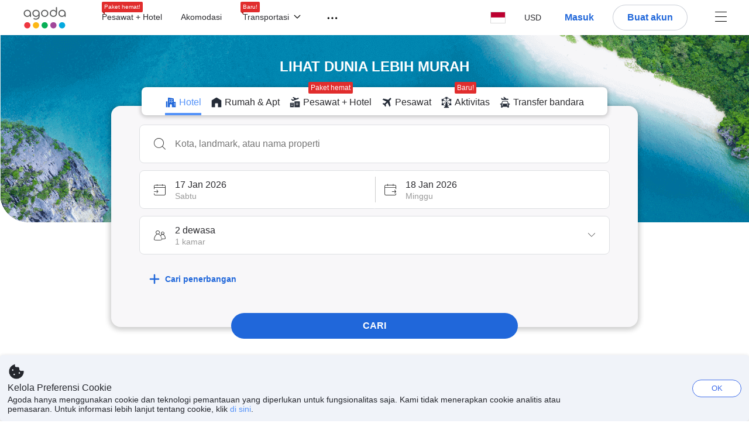

--- FILE ---
content_type: text/html; charset=utf-8
request_url: https://www.agoda.com/id-id/
body_size: 44853
content:

<!DOCTYPE html>
<html lang="id" kite-lang="id" class="chrome no-js" dir="ltr">
<head>
    <meta charset="utf-8" />
        <meta name="viewport" content="width=device-width, initial-scale=1.0" />
    
        <meta name="referrer" content="origin-when-cross-origin" />
    
    <title></title>
    <link rel="icon" href="/favicon.ico" />

<script type="text/javascript" id="messagingClientLite">
!function(t,e){if("object"==typeof exports&&"object"==typeof module)module.exports=e();else if("function"==typeof define&&define.amd)define([],e);else{var n=e();for(var r in n)("object"==typeof exports?exports:t)[r]=n[r]}}("undefined"!=typeof self?self:this,(function(){return function(t){var e={};function n(r){if(e[r])return e[r].exports;var i=e[r]={i:r,l:!1,exports:{}};return t[r].call(i.exports,i,i.exports,n),i.l=!0,i.exports}return n.m=t,n.c=e,n.d=function(t,e,r){n.o(t,e)||Object.defineProperty(t,e,{enumerable:!0,get:r})},n.r=function(t){"undefined"!=typeof Symbol&&Symbol.toStringTag&&Object.defineProperty(t,Symbol.toStringTag,{value:"Module"}),Object.defineProperty(t,"__esModule",{value:!0})},n.t=function(t,e){if(1&e&&(t=n(t)),8&e)return t;if(4&e&&"object"==typeof t&&t&&t.__esModule)return t;var r=Object.create(null);if(n.r(r),Object.defineProperty(r,"default",{enumerable:!0,value:t}),2&e&&"string"!=typeof t)for(var i in t)n.d(r,i,function(e){return t[e]}.bind(null,i));return r},n.n=function(t){var e=t&&t.__esModule?function(){return t.default}:function(){return t};return n.d(e,"a",e),e},n.o=function(t,e){return Object.prototype.hasOwnProperty.call(t,e)},n.p="",n(n.s=232)}({0:function(t,e,n){"use strict";n.d(e,"c",(function(){return i})),n.d(e,"a",(function(){return o})),n.d(e,"b",(function(){return u})),n.d(e,"d",(function(){return s})),n.d(e,"g",(function(){return a})),n.d(e,"e",(function(){return c})),n.d(e,"f",(function(){return f}));var r=function(t,e){return(r=Object.setPrototypeOf||{__proto__:[]}instanceof Array&&function(t,e){t.__proto__=e}||function(t,e){for(var n in e)Object.prototype.hasOwnProperty.call(e,n)&&(t[n]=e[n])})(t,e)};function i(t,e){if("function"!=typeof e&&null!==e)throw new TypeError("Class extends value "+String(e)+" is not a constructor or null");function n(){this.constructor=t}r(t,e),t.prototype=null===e?Object.create(e):(n.prototype=e.prototype,new n)}var o=function(){return(o=Object.assign||function(t){for(var e,n=1,r=arguments.length;n<r;n++)for(var i in e=arguments[n])Object.prototype.hasOwnProperty.call(e,i)&&(t[i]=e[i]);return t}).apply(this,arguments)};function u(t,e,n,r){return new(n||(n=Promise))((function(i,o){function u(t){try{a(r.next(t))}catch(t){o(t)}}function s(t){try{a(r.throw(t))}catch(t){o(t)}}function a(t){var e;t.done?i(t.value):(e=t.value,e instanceof n?e:new n((function(t){t(e)}))).then(u,s)}a((r=r.apply(t,e||[])).next())}))}function s(t,e){var n,r,i,o,u={label:0,sent:function(){if(1&i[0])throw i[1];return i[1]},trys:[],ops:[]};return o={next:s(0),throw:s(1),return:s(2)},"function"==typeof Symbol&&(o[Symbol.iterator]=function(){return this}),o;function s(s){return function(a){return function(s){if(n)throw new TypeError("Generator is already executing.");for(;o&&(o=0,s[0]&&(u=0)),u;)try{if(n=1,r&&(i=2&s[0]?r.return:s[0]?r.throw||((i=r.return)&&i.call(r),0):r.next)&&!(i=i.call(r,s[1])).done)return i;switch(r=0,i&&(s=[2&s[0],i.value]),s[0]){case 0:case 1:i=s;break;case 4:return u.label++,{value:s[1],done:!1};case 5:u.label++,r=s[1],s=[0];continue;case 7:s=u.ops.pop(),u.trys.pop();continue;default:if(!(i=u.trys,(i=i.length>0&&i[i.length-1])||6!==s[0]&&2!==s[0])){u=0;continue}if(3===s[0]&&(!i||s[1]>i[0]&&s[1]<i[3])){u.label=s[1];break}if(6===s[0]&&u.label<i[1]){u.label=i[1],i=s;break}if(i&&u.label<i[2]){u.label=i[2],u.ops.push(s);break}i[2]&&u.ops.pop(),u.trys.pop();continue}s=e.call(t,u)}catch(t){s=[6,t],r=0}finally{n=i=0}if(5&s[0])throw s[1];return{value:s[0]?s[1]:void 0,done:!0}}([s,a])}}}Object.create;function a(t){var e="function"==typeof Symbol&&Symbol.iterator,n=e&&t[e],r=0;if(n)return n.call(t);if(t&&"number"==typeof t.length)return{next:function(){return t&&r>=t.length&&(t=void 0),{value:t&&t[r++],done:!t}}};throw new TypeError(e?"Object is not iterable.":"Symbol.iterator is not defined.")}function c(t,e){var n="function"==typeof Symbol&&t[Symbol.iterator];if(!n)return t;var r,i,o=n.call(t),u=[];try{for(;(void 0===e||e-- >0)&&!(r=o.next()).done;)u.push(r.value)}catch(t){i={error:t}}finally{try{r&&!r.done&&(n=o.return)&&n.call(o)}finally{if(i)throw i.error}}return u}function f(t,e,n){if(n||2===arguments.length)for(var r,i=0,o=e.length;i<o;i++)!r&&i in e||(r||(r=Array.prototype.slice.call(e,0,i)),r[i]=e[i]);return t.concat(r||Array.prototype.slice.call(e))}Object.create},1:function(t,e,n){"use strict";(function(t){n.d(e,"a",(function(){return r}));var r=function(){function e(){}return e.current=function(){var e="undefined"!=typeof window?window:"undefined"!=typeof self?self:void 0!==t?t:null;if(!e)throw new Error("Unsupported environment.");return e},e}()}).call(this,n(30))},13:function(t,e,n){"use strict";n.d(e,"a",(function(){return i})),n.d(e,"b",(function(){return r}));var r,i={measurement:0,default:1,log:2};!function(t){t[t.measurement=0]="measurement",t[t.generic=1]="generic",t[t.log=2]="log"}(r||(r={}))},17:function(t,e,n){"use strict";function r(t,e,n){for(var r=n.length,i=0;i<r;i++){var o=n[i];if(o)for(var u in o)o.hasOwnProperty(u)&&t(u,o[u])}}n.d(e,"a",(function(){return r}))},18:function(t,e,n){"use strict";n.d(e,"b",(function(){return i})),n.d(e,"a",(function(){return u}));var r=n(13);function i(t){var e=r.a[t];return e=void 0===e?r.a.default:e}var o={trace:0,debug:1,info:2,warn:3,error:4,fatal:5};function u(t,e){if("measurement"===t){var n=e.name;return delete e.name,n}if("log"===t){var r=o[e.level];return r="number"==typeof r?r:2,delete e.level,r.toString()}return t}},232:function(t,e,n){"use strict";n.r(e),n.d(e,"MessagingClient",(function(){return a}));var r=n(1),i=n(73),o=n(28),u=function(){function t(){this.buffer={items:[]},this.contextData={}}return t.prototype.send=function(e){var n=this.buffer.items,r=t.MaxBufferSize-n.length;r>0&&(e instanceof Array?(r<e.length&&(e=e.slice(0,r)),this.buffer.items=e.concat(n)):this.buffer.items.push(e))},t.prototype.dispose=function(t){this.buffer.items.length=0,t&&t()},t.prototype.environment=function(t){},t.prototype.context=function(t){var e=this.contextData;e.sessionId=t.sessionId||e.sessionId,e.userId=t.userId||e.userId},t.MaxBufferSize=15e3,t}(),s=n(36),a=function(){function t(t){this._test=t}return t.create=function(e){return t.instantiate(e)},t.instantiate=function(e){return(new t).instantiate(e)},t.environment=function(e){return new t(e)},t.prototype.instantiate=function(t){var e,n,r=o.a.get();if(r.environment=r.environment||t,r.test=r.test||this._test,r.messagingClient)return r.messagingClient;var a=new u,c=new s.a(a,new i.a,null!==(n=null===(e=r.environment)||void 0===e?void 0:e.apiKey)&&void 0!==n?n:"");return r.buffer=a.buffer,r.context=a.contextData,r.messagingClient=c,c},t}();r.a.current().MessagingClient=a,a.instantiate()},28:function(t,e,n){"use strict";n.d(e,"a",(function(){return o}));var r=n(1),i="MessagingClient-LiteData",o=function(){function t(){}return t.get=function(){var t=r.a.current();return t[i]||(t[i]={})},t.clear=function(){delete r.a.current()[i]},t}()},30:function(t,e){var n;n=function(){return this}();try{n=n||new Function("return this")()}catch(t){"object"==typeof window&&(n=window)}t.exports=n},35:function(t,e,n){"use strict";n.d(e,"a",(function(){return r}));var r=function(){function t(){}return t.current=function(){return window&&window.__MCJS_EXTENSION_DATA__||{}},t}()},36:function(t,e,n){"use strict";n.d(e,"a",(function(){return y}));var r=n(0),i=function(t){function e(){var n=t.call(this,"Bridge not exist")||this;return Object.setPrototypeOf(n,e.prototype),n}return Object(r.c)(e,t),e}(Error),o=function(t){function e(n){var r=t.call(this,"Unsupported bridge version: ".concat(n))||this;return Object.setPrototypeOf(r,e.prototype),r}return Object(r.c)(e,t),e}(Error),u=function(t){function e(){var n=t.call(this,"Operation Timeout error")||this;return Object.setPrototypeOf(n,e.prototype),n}return Object(r.c)(e,t),e}(Error),s=function(t){function e(n){var r,i,o=this;return(o=t.call(this,(null===(r=n.error)||void 0===r?void 0:r.message)||"Unknown error")||this).code=(null===(i=n.error)||void 0===i?void 0:i.code)||"UNKNOWN",Object.setPrototypeOf(o,e.prototype),o}return Object(r.c)(e,t),e}(Error);function a(t,e){return Object(r.b)(this,void 0,void 0,(function(){var n,i,o;return Object(r.d)(this,(function(r){switch(r.label){case 0:if((n=e.signal).aborted)throw new Error("Operation canceled");i=new AbortController,n.addEventListener("abort",(function(){}),{once:!0,signal:i.signal}),r.label=1;case 1:return r.trys.push([1,,3,4]),[4,t()];case 2:if(o=r.sent(),n.aborted)throw new Error("Operation canceled");return[3,4];case 3:return i.abort(),[7];case 4:return[2,o]}}))}))}function c(t,e){return Object(r.b)(this,void 0,void 0,(function(){function n(){return Object(r.b)(this,void 0,void 0,(function(){return Object(r.d)(this,(function(e){switch(e.label){case 0:return e.trys.push([0,,2,3]),[4,a(t,{signal:o.signal})];case 1:return[2,e.sent()];case 2:return i.abort(),[7];case 3:return[2]}}))}))}var i,o,s,c=this;return Object(r.d)(this,(function(t){switch(t.label){case 0:return i=new AbortController,o=new AbortController,s=function(){return Object(r.b)(c,void 0,void 0,(function(){return Object(r.d)(this,(function(t){return[2,new Promise((function(t,n){var r=setTimeout((function(){i.signal.aborted?t(void 0):(o.abort(),n(new u)),clearTimeout(r)}),e.timeout)}))]}))}))},[4,Promise.race([s(),n()])];case 1:return[2,t.sent()]}}))}))}function f(t){return Object(r.b)(this,void 0,void 0,(function(){return Object(r.d)(this,(function(e){return[2,new Promise((function(e,n){setTimeout((function(){try{var r=t();e(r)}catch(t){n(t)}}),0)}))]}))}))}var l,d=function(){function t(t){this.bridge=t}return t.prototype.postMessage=function(t){return Object(r.b)(this,void 0,void 0,(function(){var e,n,i=this;return Object(r.d)(this,(function(o){switch(o.label){case 0:return[4,c((function(){return Object(r.b)(i,void 0,void 0,(function(){var e=this;return Object(r.d)(this,(function(n){return[2,f((function(){return e.bridge.postMessage(JSON.stringify(t))}))]}))}))}),{timeout:5e3})];case 1:if(e=o.sent(),"error"===(n=JSON.parse(e)).status)throw new s(n);return[2,n]}}))}))},t}(),b=function(){function t(t){this.bridge=t}return t.prototype.postMessage=function(t){return Object(r.b)(this,void 0,void 0,(function(){var e,n=this;return Object(r.d)(this,(function(i){switch(i.label){case 0:return[4,c((function(){return Object(r.b)(n,void 0,void 0,(function(){return Object(r.d)(this,(function(e){return[2,this.bridge.nativePromise("mcjsBridge","postMessage",t)]}))}))}),{timeout:5e3})];case 1:if("error"===(e=i.sent()).status)throw new s(e);return[2,e]}}))}))},t}(),v=function(){function t(t){this.bridge=t}return t.prototype.postMessage=function(t){return Object(r.b)(this,void 0,void 0,(function(){var e,n=this;return Object(r.d)(this,(function(r){switch(r.label){case 0:return[4,c((function(){return n.bridge.postMessage(t)}),{timeout:5e3})];case 1:if("error"===(e=r.sent()).status)throw new s(e);return[2,e]}}))}))},t}();function p(t){var e,n,i,u,a,p,h,m,g,y;return Object(r.b)(this,void 0,void 0,(function(){var w,O,j,_,x,S,M=this;return Object(r.d)(this,(function(E){switch(E.label){case 0:return l?[2,l]:(null===(e=null==t?void 0:t.Capacitor)||void 0===e?void 0:e.isNativePlatform())&&(null===(n=null==t?void 0:t.Capacitor)||void 0===n?void 0:n.isPluginAvailable("mcjsBridge"))?(w=t.Capacitor,[4,c((function(){return w.nativePromise("mcjsBridge","postMessage",{type:"get-bridge-version"})}),{timeout:5e3})]):[3,2];case 1:if("success"!==(S=E.sent()).status)throw new s(S);switch(null===(i=S.data)||void 0===i?void 0:i.version){case 1:return[2,l=new b(t.Capacitor)];default:throw new o(null===(u=S.data)||void 0===u?void 0:u.version)}return[3,7];case 2:return(null===(p=null===(a=null==t?void 0:t.webkit)||void 0===a?void 0:a.messageHandlers)||void 0===p?void 0:p.mcjsBridge)?(O=t.webkit.messageHandlers.mcjsBridge,[4,c((function(){return O.postMessage({type:"get-bridge-version"})}),{timeout:5e3})]):[3,4];case 3:if("success"!==(S=E.sent()).status)throw new s(S);switch(null===(h=S.data)||void 0===h?void 0:h.version){case 1:return[2,l=new v(t.webkit.messageHandlers.mcjsBridge)];default:throw new o(null===(m=S.data)||void 0===m?void 0:m.version)}return[3,7];case 4:return(null==t?void 0:t.mcjsBridge)?(j=t.mcjsBridge,_=function(){return j.postMessage(JSON.stringify({type:"get-bridge-version"}))},[4,c((function(){return Object(r.b)(M,void 0,void 0,(function(){return Object(r.d)(this,(function(t){return[2,f((function(){return _()}))]}))}))}),{timeout:5e3})]):[3,6];case 5:if(x=E.sent(),"success"!==(S=JSON.parse(x)).status)throw new s(S);switch(null===(g=S.data)||void 0===g?void 0:g.version){case 1:return[2,l=new d(t.mcjsBridge)];default:throw new o(null===(y=S.data)||void 0===y?void 0:y.version)}return[3,7];case 6:return[2,void 0];case 7:return[2]}}))}))}var h=n(35),m=n(44),g=n(18),y=function(){function t(t,e,n){this.sender=t,this._time=e,this._apiKey=n,window.addEventListener("message",this.onMessageReceivedFromMimir.bind(this))}return t.prototype.onMessageReceivedFromMimir=function(t){var e,n;if("analytics-extension"===(null===(e=null==t?void 0:t.data)||void 0===e?void 0:e.id))switch(null===(n=t.data)||void 0===n?void 0:n.name){case"enable-debug-mode":this.debug(!0);break;case"disable-debug-mode":this.debug(!1)}},t.prototype.create=function(t,e,n){var r=Number(null==n?void 0:n.timestamp);("number"!=typeof r||isNaN(r)||r<1e5)&&(r=this._time.now());var i={_meta:{timestamp:r,type:t}};return e&&Object(m.a)(i,e),i},t.prototype.send=function(t,e){var n,i;return Object(r.b)(this,void 0,void 0,(function(){var o;return Object(r.d)(this,(function(r){switch(r.label){case 0:if(!t||!t._meta)throw new Error("Message or message type is undefined");t=JSON.parse(JSON.stringify(t)),null!==(n=(i=t._meta).timestamp)&&void 0!==n||(i.timestamp=this._time.now()),t._meta.tabId=h.a.current().tabId,r.label=1;case 1:return r.trys.push([1,3,,4]),[4,this.bridgeToNative(t)];case 2:return r.sent(),[3,4];case 3:return o=r.sent(),this.addBridgeFallbackReason(t,o),this.sender.send(t,e),[3,4];case 4:return[2]}}))}))},t.prototype.bridgeToNative=function(t){return Object(r.b)(this,void 0,void 0,(function(){var e,n,o,u;return Object(r.d)(this,(function(s){switch(s.label){case 0:return[4,p(window)];case 1:if(!(e=s.sent()))throw new i;return delete(n=Object(r.a)({},t))._meta,o=Object(g.a)(t._meta.type,t),u=Object(g.b)(t._meta.type),[4,e.postMessage({type:"send-message",data:{timestamp:t._meta.timestamp||0,messageName:o,partitionKey:"",messageType:u,payload:JSON.stringify(n),apiKey:this._apiKey}})];case 2:return s.sent(),[2]}}))}))},t.prototype.addBridgeFallbackReason=function(t,e){e instanceof i?t._meta.webview_bridge_fallback_reason="BRIDGE_NOT_EXIST":e instanceof o?t._meta.webview_bridge_fallback_reason="UNSUPPORTED_BRIDGE_VERSION":e instanceof u?t._meta.webview_bridge_fallback_reason="BRIDGE_TIMEOUT_ERROR":e instanceof s?t._meta.webview_bridge_fallback_reason=e.code:e instanceof Error?t._meta.webview_bridge_fallback_reason=e.message:t._meta.webview_bridge_fallback_reason="UNKNOWN_ERROR"},t.prototype.debug=function(t,e){this.sender.environment({debug:t,logs:e})},t.prototype.context=function(t){this.sender.context(t)},t}()},44:function(t,e,n){"use strict";n.d(e,"a",(function(){return i}));var r=n(17);function i(t){for(var e=[],n=1;n<arguments.length;n++)e[n-1]=arguments[n];return t||(t={}),Object(r.a)((function(e,n){void 0===t[e]&&(t[e]=n)}),t,e),t}},73:function(t,e,n){"use strict";n.d(e,"a",(function(){return r}));var r=function(){function t(){}return t.prototype.now=function(){return+new Date},t}()}})}));
</script><script type="text/javascript">
const messagingClient = MessagingClient.instantiate();

function loadErrorHandler(err) {
    const src = err.path[0].src;
    const href = err.path[0].href;
    var message = ["could not load", src ? src : href].join(" ");
    try {
        const log = messagingClient.create('log', { logLevel: 'error', message: message, applicationName: 'cronos', loggerName: 'Fe.Cronos.Logger' });
        messagingClient.send(log);
    }
    catch (exception) {
    }
}
</script>    
    <link href='https://cdn6.agoda.net/cdn-accom-web/js/assets/browser-bundle/3175-3fe5003d84e2.css' rel='stylesheet' onerror='loadErrorHandler.call(this, event)'/><link href='https://cdn6.agoda.net/cdn-accom-web/js/assets/browser-bundle/9433-82145068f084.css' rel='stylesheet' onerror='loadErrorHandler.call(this, event)'/><link href='https://cdn6.agoda.net/cdn-accom-web/js/assets/browser-bundle/home-b4781cdb541f.css' rel='stylesheet' onerror='loadErrorHandler.call(this, event)'/>

    
<script>
    try {
    !function(e,t){if("object"==typeof exports&&"object"==typeof module)module.exports=t();else if("function"==typeof define&&define.amd)define([],t);else{var n=t();for(var r in n)("object"==typeof exports?exports:e)[r]=n[r]}}(window,(function(){return function(e){var t={};function n(r){if(t[r])return t[r].exports;var i=t[r]={i:r,l:!1,exports:{}};return e[r].call(i.exports,i,i.exports,n),i.l=!0,i.exports}return n.m=e,n.c=t,n.d=function(e,t,r){n.o(e,t)||Object.defineProperty(e,t,{enumerable:!0,get:r})},n.r=function(e){"undefined"!=typeof Symbol&&Symbol.toStringTag&&Object.defineProperty(e,Symbol.toStringTag,{value:"Module"}),Object.defineProperty(e,"__esModule",{value:!0})},n.t=function(e,t){if(1&t&&(e=n(e)),8&t)return e;if(4&t&&"object"==typeof e&&e&&e.__esModule)return e;var r=Object.create(null);if(n.r(r),Object.defineProperty(r,"default",{enumerable:!0,value:e}),2&t&&"string"!=typeof e)for(var i in e)n.d(r,i,function(t){return e[t]}.bind(null,i));return r},n.n=function(e){var t=e&&e.__esModule?function(){return e.default}:function(){return e};return n.d(t,"a",t),t},n.o=function(e,t){return Object.prototype.hasOwnProperty.call(e,t)},n.p="",n(n.s=35)}({35:function(e,t,n){"use strict";Object.defineProperty(t,"__esModule",{value:!0}),n(36)},36:function(e,t){var n,r,i,o,u,f,c,a,l,p,s,d;u={passive:!0,capture:!0},f=new Date,c=function(){o=[],r=-1,n=null,s(addEventListener)},a=function(e,t){n||(n=t,r=e,i=new Date,s(removeEventListener),l())},l=function(){if(r>=0&&r<i-f){var e={entryType:"first-input",name:n.type,target:n.target,cancelable:n.cancelable,startTime:n.timeStamp,processingStart:n.timeStamp+r};o.forEach((function(t){t(e)})),o =[]}},p =function(e){if(e.cancelable){var t=(e.timeStamp>
        1e12?new Date:performance.now())-e.timeStamp;"pointerdown"==e.type?function(e,t){var n=function(){a(e,t),i()},r=function(){i()},i=function(){removeEventListener("pointerup",n,u),removeEventListener("pointercancel",r,u)};addEventListener("pointerup",n,u),addEventListener("pointercancel",r,u)}(t,e):a(t,e)}},s=function(e){["mousedown","keydown","touchstart","pointerdown"].forEach((function(t){return e(t,p,u)}))},d="hidden"===document.visibilityState?0:1/0,addEventListener("visibilitychange",(function e(t){"hidden"===document.visibilityState&&(d=t.timeStamp,removeEventListener("visibilitychange",e,!0))}),!0),c(),self.webVitals={firstInputPolyfill:function(e){o.push(e),l()},resetFirstInputPolyfill:c,get firstHiddenTime(){return d}}}})}));
    } catch(e) {
        window.webVitalsPolyfillDebugInfo = e;
    }
    window.performanceClientContext = {"isEnabled":true,"clientProfile":{"Device":1,"Os":2,"Client":1,"SubClient":0}} ?? {};
</script>




            <script type="text/javascript" id="EdgeRedirect">
                try {
                    if (/MSIE \d|Trident.*rv:/.test(navigator.userAgent)) {
                        function getCookie(cname) {
                            var name = cname + "=";
                            var decodedCookie = decodeURIComponent(document.cookie);
                            var ca = decodedCookie.split(';');
                            for (var i = 0; i < ca.length; i++) {
                                var c = ca[i];
                                while (c.charAt(0) == ' ') {
                                    c = c.substring(1);
                                }
                                if (c.indexOf(name) == 0) {
                                    return c.substring(name.length, c.length);
                                }
                            }
                            return "";
                        }

                        function updateQueryStringParameter(uri, key, value) {
                            var re = new RegExp("([?&])" + key + "=.*?(&|$)", "i");
                            var separator = uri.indexOf('?') !== -1 ? "&" : "?";
                            if (uri.match(re)) {
                                return uri.replace(re, '$1' + key + "=" + value + '$2');
                            }
                            else {
                                return uri + separator + key + "=" + value;
                            }
                        }

                        var tracker = getCookie("agoda.user.03").split("&")[0].replace("UserId=", "");
                        window.location = 'microsoft-edge:' + updateQueryStringParameter(window.location.href, "follow_redirect", tracker);
                        // fall back url if cannot go to Edge browser
                        setTimeout(function () {
                            window.location = 'https://go.microsoft.com/fwlink/?linkid=2135547';
                        }, 1);
                    }
                } catch (e) {
                    // do nothing
                }
            </script>
        <script type="text/javascript" id="iePolyFill" >
    !function (e, n) { "object" == typeof exports && "undefined" != typeof module ? n() : "function" == typeof define && define.amd ? define(n) : n() }(0, function () { "use strict"; function e() { } function n(e) { if (!(this instanceof n)) throw new TypeError("Promises must be constructed via new"); if ("function" != typeof e) throw new TypeError("not a function"); this._state = 0, this._handled = !1, this._value = undefined, this._deferreds = [], f(e, this) } function t(e, t) { for (; 3 === e._state;)e = e._value; 0 !== e._state ? (e._handled = !0, n._immediateFn(function () { var n = 1 === e._state ? t.onFulfilled : t.onRejected; if (null !== n) { var i; try { i = n(e._value) } catch (f) { return void r(t.promise, f) } o(t.promise, i) } else (1 === e._state ? o : r)(t.promise, e._value) })) : e._deferreds.push(t) } function o(e, t) { try { if (t === e) throw new TypeError("A promise cannot be resolved with itself."); if (t && ("object" == typeof t || "function" == typeof t)) { var o = t.then; if (t instanceof n) return e._state = 3, e._value = t, void i(e); if ("function" == typeof o) return void f(function (e, n) { return function () { e.apply(n, arguments) } }(o, t), e) } e._state = 1, e._value = t, i(e) } catch (u) { r(e, u) } } function r(e, n) { e._state = 2, e._value = n, i(e) } function i(e) { 2 === e._state && 0 === e._deferreds.length && n._immediateFn(function () { e._handled || n._unhandledRejectionFn(e._value) }); for (var o = 0, r = e._deferreds.length; r > o; o++)t(e, e._deferreds[o]); e._deferreds = null } function f(e, n) { var t = !1; try { e(function (e) { t || (t = !0, o(n, e)) }, function (e) { t || (t = !0, r(n, e)) }) } catch (i) { if (t) return; t = !0, r(n, i) } } var u = function (e) { var n = this.constructor; return this.then(function (t) { return n.resolve(e()).then(function () { return t }) }, function (t) { return n.resolve(e()).then(function () { return n.reject(t) }) }) }, c = setTimeout; n.prototype["catch"] = function (e) { return this.then(null, e) }, n.prototype.then = function (n, o) { var r = new this.constructor(e); return t(this, new function (e, n, t) { this.onFulfilled = "function" == typeof e ? e : null, this.onRejected = "function" == typeof n ? n : null, this.promise = t }(n, o, r)), r }, n.prototype["finally"] = u, n.all = function (e) { return new n(function (n, t) { function o(e, f) { try { if (f && ("object" == typeof f || "function" == typeof f)) { var u = f.then; if ("function" == typeof u) return void u.call(f, function (n) { o(e, n) }, t) } r[e] = f, 0 == --i && n(r) } catch (c) { t(c) } } if (!e || "undefined" == typeof e.length) throw new TypeError("Promise.all accepts an array"); var r = Array.prototype.slice.call(e); if (0 === r.length) return n([]); for (var i = r.length, f = 0; r.length > f; f++)o(f, r[f]) }) }, n.resolve = function (e) { return e && "object" == typeof e && e.constructor === n ? e : new n(function (n) { n(e) }) }, n.reject = function (e) { return new n(function (n, t) { t(e) }) }, n.race = function (e) { return new n(function (n, t) { for (var o = 0, r = e.length; r > o; o++)e[o].then(n, t) }) }, n._immediateFn = "function" == typeof setImmediate && function (e) { setImmediate(e) } || function (e) { c(e, 0) }, n._unhandledRejectionFn = function (e) { void 0 !== console && console && console.warn("Possible Unhandled Promise Rejection:", e) }; var l = function () { if ("undefined" != typeof self) return self; if ("undefined" != typeof window) return window; if ("undefined" != typeof global) return global; throw Error("unable to locate global object") }(); l.Promise ? l.Promise.prototype["finally"] || (l.Promise.prototype["finally"] = u) : l.Promise = n });
</script>

    
    <div id="seo-data"></div>

        <script type="text/javascript">
            var utag_cfg_ovrd = window.utag_cfg_ovrd || {};
            utag_cfg_ovrd.noview = true;
        </script>

        <script>
            window.shouldOptimizeLCP = true;
        </script>

</head>

<body class="newhome desktop AVENGERS-2892 BWHF-4821 AVENGERS-2892 AVENGERS-2892 AVENGERS-3602 ltr themed theme-agoda">
    <div id="mockDataEnabled" value="False"></div>
    <div id="login-react-popup"></div>
    <div id="login-react-root"></div>
    <div id="pointsmax-panel-react-root" data-hotel-id="" data-signin-landing=""></div>

    <input id="backwardRequestVerificationToken"
           name="backwardRequestVerificationToken"
           type="hidden"
           value="4cBimuypHs4qS7DFvs09nSDQmv52DTDVUfuPPS12JhY=:YKoNvrYQYi4pi2BdfVFDnWdvqsk=" />

<input id="requestVerificationToken"
       name="requestVerificationToken"
       type="hidden"
       value="CfDJ8Dkuqwv-0VhLoFfD8dw7lYxmAF7I4VpgN3i-rJw6C3hXFJDyvu9GMCtFwHKzuzZj0IDoUJ2w5GLKSYy4J0RaCCo31Ak3EYaupXZiB_SPQWfxyd-Lb3qTfbqC1JTEDxhONqgI-s_m5wTcnSW_Vzr6f6c" />


    <style>
        .backgroundSpace {
            position: absolute;
            top: 0;
            left: 0;
            overflow: hidden;
            width: 100%;
            height: 100%;
            z-index: -1;
        }

        .backgroundContainer {
            width: 90vw;
            height: 90vh;
        }
    </style>
    <div class="backgroundSpace" data-lcp="false">
                                                                                                                                                                                                                                                                                                                                                           
        <div class="backgroundContainer"></div>
                                                                                                                                                                                                                                                                                                                                                           
    </div>

<script>
    (function () {
        var method;
        var noop = function () { };
        var methods = [
            'assert', 'clear', 'count', 'debug', 'dir', 'dirxml', 'error',
            'exception', 'group', 'groupCollapsed', 'groupEnd', 'info', 'log',
            'markTimeline', 'profile', 'profileEnd', 'table', 'time', 'timeEnd',
            'timeline', 'timelineEnd', 'timeStamp', 'trace', 'warn'
        ];
        var length = methods.length;
        var console = (window.console = window.console || {});

        while (length--) {
            method = methods[length];
            if (!console[method]) {
                console[method] = noop;
            }
        }

    }());
    window.loginParamsUrl = '/api/id-id/Login/Params';
    window.feMsgConfig = {"Environment":"production","Cluster":"as","DC":"as","PageTypeId":1,"Disable":true};
    window.ssoUrl = null;
    window.ssoLogoutUrl = null;

    var whitelabel = { theme: 'theme-agoda' };
    var agoda = agoda || {};
    agoda.isCronos = true;
    agoda.userDevice = {
        mobileDeviceType: 'NOTMOBILE',
        devicePlatformId: 1,
        deviceType: 'desktop'
    };
    agoda.featureList = {"RegulationShowExclusivePriceSetting":{},"ShowGoogleLogin":{}};
    agoda.isBrazeEnabled = true;
    agoda.login = { isReact: true };
    agoda.BrazeSettings = {"IsEnabled":false,"IsEnabledLogin":false,"IsWhiteLabelEnabled":false,"IsAllowOrigin":false,"IsNonLoginEnabled":false,"AllowPages":[],"ExcludeAids":[]};
</script>



<script>
    window.agoda = window.agoda || {};
    window.agoda.bVariantsConfig = {"expids":["HERMES-4219","WLPLAUNCH-1674","BAY-12622","BWHF-3505","JTBFP-615","CLICK-176-UCS","LT-1680","LT-1482-RED","PFE-12138","INSTANT-ACCRUAL","BWHF-4633","PFE-12250","CONTENTAPP-1489","CONTENTAPP-1871","CARTPACK-945","BWHF-5118","AVENGERS-2987","AVENGERS-2892","PFE-12545","LT-1702","AVENGERS-2890","PFE-12556","JTBUAT-313","JTBFP-2098","PATH-81","PMARKETING-3307","WLPLAUNCH-1674","JTBFP-615","BWHF-4633","LT-1702","BWHF-4633","PFE-12250","BWHF-4821","ROOMIE-2041","CARTPACK-945","BWHF-5118","LT-1537","AVENGERS-2987","AVENGERS-2892","PFE-12545","AVENGERS-2890","PFE-12556","PFE-12745","JTBUAT-313","BWHF-5582","FLEX-2219","CXLTEAM-208","PATH-50","WLPLAUNCH-1674","ICBE-192","CLICK-176-UCS","AVENGERS-2987","ACT-5422","AVENGERS-2892","JTBUAT-313","AVENGERS-2890","ADSREQ-1614","TMKTWEB-1822","PKGWEB-494","WLPLAUNCH-1674","AVENGERS-2987"],"unseenExpids":{"login-4217":false},"endpoint":"/api/cronos/layout/unseenexperiments/send","expiry":0}
</script>

<script>
    var agoda = window.agoda || {};
    agoda.pageConfig =  {"correlationId":"6fd97df4-1a75-44a1-a2de-73eb316c549d","analyticsSessionId":"-939974489724652187","pageTypeId":1,"realLanguageId":26,"languageId":26,"origin":"US","stateCode":"","cid":-1,"tag":"","userId":"8c8a119e-d97b-459a-8fc3-4f227ba6b3bf","whitelabelid":1,"loginLvl":0,"storefrontId":3,"currencyId":7,"currencyCode":"USD","htmlLanguage":"id-id","cultureInfoName":"id-id","machineName":"as-pc-3h-acm-web-user-d95bcf64-kzkqq","trafficGroupId":4,"sessionId":"sfovz0t0bwglwpgqtxdpt2m0","trafficSubGroupId":4,"aid":130243,"useFullPageLogin":true,"cttp":2,"isRealUser":true,"mode":"production","utm_medium":"","utm_source":"","utm_campaign":"","utm_content":"","utm_term":"","browserFamily":"Chrome","cdnDomain":"agoda.net"};
    agoda.userDevice =  {"devicePlatformId":1,"deviceType":"desktop","mobileDeviceType":"NOTMOBILE"};
    agoda.userAgentInfo =  {"isPrerender":false};
    agoda.rumpagetype = 'newhome';
    window.webgateApiUrl = 'https://www.agoda.com';
    window.gatewayApiUrl = '//www.agoda.com/api/gw';
</script>
<script>
    var agoda = agoda || {};
    agoda.features = {"agodaHomes":{},"flights":{},"pointsMax":{},"accommodation":{},"agodaCash":{},"cashBack":{},"comparePrices":{},"reviews":{"isOverheardHomeEnabled":true,"propertyRatingScale":10,"propertyDefaultProvider":-1,"isSubmissionEnabled":true,"isStarRatingPopupEnabled":true},"agodaVip":{},"currency":{"isCurrencySwitchRequired":true,"priceDisplay":true},"language":{"isLanguageSwitchRequired":true,"defaultLanguage":"en-us"},"footerAncillaryLinks":{},"trendingDataContents":{},"branding":{"brands":["agoda","priceline","kayak","rental-cars","booking-com","open-table"],"brandsWithText":[]},"userManageBooking":{"isHotelEnabled":true,"isFlightEnabled":true},"userMessaging":{},"userProfile":{"isSocialEnabled":true,"isPaymentEnabled":true,"isEmailSubscriptionEnabled":true},"favorites":{},"facebookLogin":{},"stacklaWidget":{},"hygienePlusBanner":{},"featuredLuxuryHotel":{},"bestPriceGuarantee":{},"accountProviders":{"mobileNumber":true},"manageMyBookings":{"showContactProperty":true,"showQuickAnswers":true,"showAirportTransfer":true,"showExternalBookingId":false},"chinaMarket":{},"login":{"showBenefits":true,"resetPasswordRedirect":false},"signUp":{},"tealium":{"account":"agoda"},"privateSale":{},"googleMaps":{"parameters":{"channel":"agoda","client":"gme-booking","key":"AIzaSyC8COgFCyVzK5lDTEqp__tEGkTqRPnIjkM"}},"groundTransport":{},"flightHotelPackages":{"backgroundUrl":"https://cdn6.agoda.net/images/PACKAGES-251/default/pkg_headbg_modifysearch@2x.jpg","mobileSearchHeaderBackground":null},"multiHotelPackages":{},"connectedTrip":{},"myBookingsButton":{"buttonBehavior":"link"},"occupancyOptions":{"showOccupancyOptions":true,"solo":true,"couple":true,"family":true,"group":true,"business":true},"themedDomestic":{},"flightCrossSellHotel":{},"coupons":{"pageVersion":1},"activities":{},"navigationProductMenu":{"accommodations":{"isEnabled":true,"isMultiProductPanelEnabled":false},"flights":{"isEnabled":true,"isMultiProductPanelEnabled":false},"packages":{"isEnabled":true,"isMultiProductPanelEnabled":false},"deals":{"isEnabled":true,"isMultiProductPanelEnabled":false},"homes":{"isEnabled":true,"isMultiProductPanelEnabled":false},"airportsTransfer":{"isEnabled":true,"isMultiProductPanelEnabled":false},"carRentals":{"isEnabled":true,"isMultiProductPanelEnabled":false},"thingsToDo":{"isEnabled":false,"isMultiProductPanelEnabled":false},"cruises":{"isEnabled":false,"isMultiProductPanelEnabled":false},"tourTravel":{"isEnabled":false,"isMultiProductPanelEnabled":false},"activities":{"isEnabled":true,"isMultiProductPanelEnabled":true}},"redirectToApp":{},"shoppingCart":{},"logo":{"locales":{"default":{"name":"agoda-color-default","url":"images/kite-js/logo/agoda/color-default.svg"}},"width":89,"height":37},"agodaPreferred":{},"bookOnRequest":{},"shoppingCartIconStyle":{"size":"xl2"},"taxAndFeeLabelInCart":{"withPassenger":false},"showTimeLimitedOffers":{},"directPartners":{"bzbciti":{"partnerNameCms":304930,"logoImageUrl":"https://cdn6.agoda.net/images/external_loyalty/partners/Buzzbees/logo-citi.svg","loginRedirectUrl":"/partner/bzbciti/login","cms":{"partnerannouncementprelogintext":301576,"loginredirectconfirmationmodalcancelbuttonlabel":252233,"tncinitialtext":143881,"redemptionboxredeembuttonactivelabel":134503,"redemptionpricebannerdisplaytext":277306,"loginpanelbodytext":301575,"loginpanelheadertext":301574,"redeempointsamountexceedsbookingamounterrortext":142639,"maxpointsapplylabel":301581,"loginredirectconfirmationmodalbodytext":301578,"redemptionboxtitle":134501,"loginredirectconfirmationmodalheadertext":301577,"rewardsbalancetext":257840,"programdisplayeconomicstext":252241,"redemptionboxredeembuttoninactivelabel":134502,"loginpanelloginbuttonlabel":134499,"pricebreakdownredemptionlineitemlabel":301583,"partnerannouncementpostlogintext":301582,"bookingamountislessthanminimumbookingamounterrortext":142640,"redemptionboxrewardfiatequivalentlabel":258529,"programdisplaybalancelabel":252234,"loginredirectconfirmationmodalprimarybuttonlabel":292420,"redeempointsamountexceedsavailableamounterrortext":150023,"pricebreakdownredemptionlineitemtext":258908,"tnclattertext":143882,"redeempointsamountlessthanminredeempointerrortext":143476},"showLoginRedirectConfirmationModal":true,"programDisplayEconomicsPtcMultiplier":1,"maxPointsEnabled":true,"programs":[{"key":"bzbciti","logoUrl":"https://cdn6.agoda.net/images/external_loyalty/partners/Buzzbees/logo-citi.svg","cms":{"pricebreakdownredemptionlineitemlabel":301583,"pricebreakdownredemptionlineitembookingdetailpointsunit":301579,"pricebreakdownredemptionlineitembookingdetaillabel":301583,"displaybalanceunit":301579,"redemptionboxtitle":134501,"pricebreakdownredemptionlineitempointsunit":301579,"displaybalanceeconomicunit":301580},"sortOrder":1}]},"bzbnpl":{"partnerNameCms":316159,"logoImageUrl":"https://cdn6.agoda.net/images/external_loyalty/partners/Buzzbees/logo_nestle2.svg","loginRedirectUrl":"/partner/bzbnpl/login","cms":{"loginredirectconfirmationmodalcancelbuttonlabel":252233,"programdisplayeconomicstext":252241,"redemptionboxredeembuttoninactivelabel":134502,"tncinitialtext":143881,"loginpanelloginbuttonlabel":134499,"redemptionboxredeembuttonactivelabel":134503,"redemptionpricebannerdisplaytext":277306,"loginpanelbodytext":311216,"loginpanelheadertext":311215,"redeempointsamountexceedsbookingamounterrortext":142639,"maxpointsapplylabel":301581,"loginredirectconfirmationmodalbodytext":301578,"pricebreakdownredemptionlineitemlabel":301583,"bookingamountislessthanminimumbookingamounterrortext":142640,"redemptionboxtitle":134501,"redemptionboxrewardfiatequivalentlabel":258529,"programdisplaybalancelabel":252234,"loginredirectconfirmationmodalprimarybuttonlabel":292420,"redeempointsamountexceedsavailableamounterrortext":150023,"pricebreakdownredemptionlineitemtext":258908,"tnclattertext":143882,"loginredirectconfirmationmodalheadertext":301577,"rewardsbalancetext":257840,"redeempointsamountlessthanminredeempointerrortext":143476},"showLoginRedirectConfirmationModal":true,"programDisplayEconomicsPtcMultiplier":1,"maxPointsEnabled":true,"programs":[{"key":"nestle","logoUrl":"https://cdn6.agoda.net/images/external_loyalty/partners/Buzzbees/logo_nestle2.svg","cms":{"pricebreakdownredemptionlineitemlabel":301583,"pricebreakdownredemptionlineitembookingdetailpointsunit":311217,"pricebreakdownredemptionlineitembookingdetaillabel":301583,"displaybalanceunit":301579,"redemptionboxtitle":134501,"pricebreakdownredemptionlineitempointsunit":311217,"displaybalanceeconomicunit":301580},"sortOrder":1}]},"bzbmpm":{"partnerNameCms":321454,"logoImageUrl":"https://cdn6.agoda.net/images/external_loyalty/partners/Buzzbees/logo_mall2.svg","loginRedirectUrl":"/partner/bzbmpm/login","cms":{"partnerannouncementprelogintext":336215,"loginredirectconfirmationmodalcancelbuttonlabel":252233,"tncinitialtext":143881,"redemptionboxredeembuttonactivelabel":134503,"redemptionpricebannerdisplaytext":277306,"loginpanelbodytext":322238,"loginpanelheadertext":322237,"redeempointsamountexceedsbookingamounterrortext":142639,"maxpointsapplylabel":301581,"loginredirectconfirmationmodalbodytext":301578,"redemptionboxtitle":134501,"loginredirectconfirmationmodalheadertext":301577,"rewardsbalancetext":257840,"programdisplayeconomicstext":252241,"redemptionboxredeembuttoninactivelabel":134502,"loginpanelloginbuttonlabel":134499,"pricebreakdownredemptionlineitemlabel":322239,"partnerannouncementpostlogintext":336216,"bookingamountislessthanminimumbookingamounterrortext":142640,"redemptionboxrewardfiatequivalentlabel":258529,"programdisplaybalancelabel":252234,"loginredirectconfirmationmodalprimarybuttonlabel":292420,"redeempointsamountexceedsavailableamounterrortext":150023,"pricebreakdownredemptionlineitemtext":258908,"tnclattertext":143882,"redeempointsamountlessthanminredeempointerrortext":143476},"showLoginRedirectConfirmationModal":true,"programDisplayEconomicsPtcMultiplier":1,"maxPointsEnabled":true,"programs":[{"key":"mcard","logoUrl":"https://cdn6.agoda.net/images/external_loyalty/partners/Buzzbees/logo_mall2.svg","cms":{"pricebreakdownredemptionlineitemlabel":322239,"pricebreakdownredemptionlineitembookingdetailpointsunit":311217,"pricebreakdownredemptionlineitembookingdetaillabel":322239,"displaybalanceunit":301579,"redemptionboxtitle":134501,"pricebreakdownredemptionlineitempointsunit":311217,"displaybalanceeconomicunit":301580},"sortOrder":1}]},"dbshkuat":{"partnerNameCms":252229,"logoImageUrl":"https://cdn.agoda.net/images/mvc/default/ex.png","loginRedirectUrl":"/partner/dbshkuat/login","cms":{"partnerannouncementprelogintext":252236,"loginredirectconfirmationmodalcancelbuttonlabel":252233,"tncinitialtext":101,"redemptionboxredeembuttonactivelabel":134503,"redemptionpricebannerdisplaytext":277306,"loginpanelbodytext":263823,"tnclatterlinktext":103,"loginpanelheadertext":260560,"partnerannouncementpreloginlink":269661,"redeempointsamountexceedsbookingamounterrortext":142639,"maxpointsapplylabel":252235,"loginredirectconfirmationmodalbodytext":252231,"redemptionboxtitle":277835,"partnerannouncementpostloginlinklabel":269660,"loginredirectconfirmationmodalheadertext":252230,"rewardsbalancetext":257840,"programdisplayeconomicstext":252241,"redemptionboxredeembuttoninactivelabel":134502,"partnerannouncementpostloginlink":269661,"loginpanelloginbuttonlabel":269757,"pricebreakdownredemptionlineitemlabel":258530,"partnerannouncementpostlogintext":269829,"bookingamountislessthanminimumbookingamounterrortext":142640,"redemptionboxrewardfiatequivalentlabel":258529,"partnerannouncementpreloginlinklabel":269660,"programdisplaybalancelabel":252234,"loginredirectconfirmationmodalprimarybuttonlabel":252232,"redeempointsamountexceedsavailableamounterrortext":150023,"pricebreakdownredemptionlineitemtext":258908,"tnclattertext":102,"redeempointsamountlessthanminredeempointerrortext":143476},"showLoginRedirectConfirmationModal":true,"programDisplayEconomicsPtcMultiplier":1,"maxPointsEnabled":true,"programs":[{"key":"DBS","logoUrl":"https://cdn6.agoda.net/images/external_loyalty/partners/dbs/dbs_dbs-dollar.png","cms":{"pricebreakdownredemptionlineitemlabel":263825,"pricebreakdownredemptionlineitembookingdetailpointsunit":269759,"pricebreakdownredemptionlineitembookingdetaillabel":263825,"displaybalanceunit":258896,"redemptionboxtitle":277835,"displayname":258900,"pricebreakdownredemptionlineitempointsunit":269759,"displaybalanceeconomicunit":258904},"sortOrder":1},{"key":"COM","logoUrl":"https://cdn6.agoda.net/images/external_loyalty/partners/dbs/dbs_compass-dollar_2.png","cms":{"pricebreakdownredemptionlineitemlabel":263826,"pricebreakdownredemptionlineitembookingdetailpointsunit":269760,"pricebreakdownredemptionlineitembookingdetaillabel":263826,"displaybalanceunit":258897,"redemptionboxtitle":277835,"displayname":258901,"pricebreakdownredemptionlineitempointsunit":269760,"displaybalanceeconomicunit":258905},"sortOrder":1}]},"bzbdmt":{"partnerNameCms":321455,"logoImageUrl":"https://cdn6.agoda.net/images/external_loyalty/partners/Buzzbees/logo_donmueng2.svg","loginRedirectUrl":"/partner/bzbdmt/login","cms":{"loginredirectconfirmationmodalcancelbuttonlabel":252233,"programdisplayeconomicstext":252241,"redemptionboxredeembuttoninactivelabel":134502,"tncinitialtext":143881,"loginpanelloginbuttonlabel":134499,"redemptionboxredeembuttonactivelabel":134503,"redemptionpricebannerdisplaytext":277306,"loginpanelbodytext":322241,"loginpanelheadertext":322240,"redeempointsamountexceedsbookingamounterrortext":142639,"maxpointsapplylabel":301581,"loginredirectconfirmationmodalbodytext":301578,"pricebreakdownredemptionlineitemlabel":322242,"bookingamountislessthanminimumbookingamounterrortext":142640,"redemptionboxtitle":134501,"redemptionboxrewardfiatequivalentlabel":258529,"programdisplaybalancelabel":252234,"loginredirectconfirmationmodalprimarybuttonlabel":292420,"redeempointsamountexceedsavailableamounterrortext":150023,"pricebreakdownredemptionlineitemtext":258908,"tnclattertext":143882,"loginredirectconfirmationmodalheadertext":301577,"rewardsbalancetext":257840,"redeempointsamountlessthanminredeempointerrortext":143476},"showLoginRedirectConfirmationModal":true,"programDisplayEconomicsPtcMultiplier":1,"maxPointsEnabled":true,"programs":[{"key":"tollway","logoUrl":"https://cdn6.agoda.net/images/external_loyalty/partners/Buzzbees/logo_donmueng2.svg","cms":{"pricebreakdownredemptionlineitemlabel":322242,"pricebreakdownredemptionlineitembookingdetailpointsunit":311217,"pricebreakdownredemptionlineitembookingdetaillabel":322242,"displaybalanceunit":301579,"redemptionboxtitle":134501,"pricebreakdownredemptionlineitempointsunit":311217,"displaybalanceeconomicunit":301580},"sortOrder":1}]},"bzbspi":{"partnerNameCms":316161,"logoImageUrl":"https://cdn6.agoda.net/images/external_loyalty/partners/Buzzbees/logo-sPlusInsurance.svg","loginRedirectUrl":"/partner/bzbspi/login","cms":{"loginredirectconfirmationmodalcancelbuttonlabel":252233,"programdisplayeconomicstext":252241,"redemptionboxredeembuttoninactivelabel":134502,"tncinitialtext":143881,"loginpanelloginbuttonlabel":134499,"redemptionboxredeembuttonactivelabel":134503,"redemptionpricebannerdisplaytext":277306,"loginpanelbodytext":311216,"loginpanelheadertext":311215,"redeempointsamountexceedsbookingamounterrortext":142639,"maxpointsapplylabel":301581,"loginredirectconfirmationmodalbodytext":301578,"pricebreakdownredemptionlineitemlabel":301583,"bookingamountislessthanminimumbookingamounterrortext":142640,"redemptionboxtitle":134501,"redemptionboxrewardfiatequivalentlabel":258529,"programdisplaybalancelabel":252234,"loginredirectconfirmationmodalprimarybuttonlabel":292420,"redeempointsamountexceedsavailableamounterrortext":150023,"pricebreakdownredemptionlineitemtext":258908,"tnclattertext":143882,"loginredirectconfirmationmodalheadertext":301577,"rewardsbalancetext":257840,"redeempointsamountlessthanminredeempointerrortext":143476},"showLoginRedirectConfirmationModal":true,"programDisplayEconomicsPtcMultiplier":1,"maxPointsEnabled":true,"programs":[{"key":"splus","logoUrl":"https://cdn6.agoda.net/images/external_loyalty/partners/Buzzbees/logo-sPlusInsurance.svg","cms":{"pricebreakdownredemptionlineitemlabel":301583,"pricebreakdownredemptionlineitembookingdetailpointsunit":311217,"pricebreakdownredemptionlineitembookingdetaillabel":301583,"displaybalanceunit":301579,"redemptionboxtitle":134501,"pricebreakdownredemptionlineitempointsunit":311217,"displaybalanceeconomicunit":301580},"sortOrder":1}]},"dbssg":{"partnerNameCms":252229,"logoImageUrl":"https://cdn.agoda.net/images/mvc/default/ex.png","loginRedirectUrl":"/partner/dbssg/login","cms":{"partnerannouncementprelogintext":268954,"loginredirectconfirmationmodalcancelbuttonlabel":252233,"tncinitialtext":101,"redemptionboxredeembuttonactivelabel":134503,"redemptionpricebannerdisplaytext":277307,"loginpanelbodytext":263824,"tnclatterlinktext":103,"loginpanelheadertext":260561,"partnerannouncementpreloginlink":269661,"redeempointsamountexceedsbookingamounterrortext":142639,"maxpointsapplylabel":252235,"loginredirectconfirmationmodalbodytext":252231,"redemptionboxtitle":277836,"partnerannouncementpostloginlinklabel":269660,"loginredirectconfirmationmodalheadertext":252230,"rewardsbalancetext":257840,"programdisplayeconomicstext":252241,"redemptionboxredeembuttoninactivelabel":134502,"partnerannouncementpostloginlink":269661,"loginpanelloginbuttonlabel":269758,"pricebreakdownredemptionlineitemlabel":258530,"partnerannouncementpostlogintext":268955,"bookingamountislessthanminimumbookingamounterrortext":142640,"redemptionboxrewardfiatequivalentlabel":258529,"partnerannouncementpreloginlinklabel":269660,"programdisplaybalancelabel":252234,"loginredirectconfirmationmodalprimarybuttonlabel":252232,"redeempointsamountexceedsavailableamounterrortext":150023,"pricebreakdownredemptionlineitemtext":258908,"tnclattertext":102,"redeempointsamountlessthanminredeempointerrortext":143476},"showLoginRedirectConfirmationModal":true,"programDisplayEconomicsPtcMultiplier":1,"maxPointsEnabled":true,"programs":[{"key":"DPT","logoUrl":"https://cdn6.agoda.net/images/external_loyalty/partners/dbs/dbs_dbs-dollar2.svg","cms":{"pricebreakdownredemptionlineitemlabel":263827,"pricebreakdownredemptionlineitembookingdetailpointsunit":269761,"pricebreakdownredemptionlineitembookingdetaillabel":263827,"displaybalanceunit":258898,"redemptionboxtitle":277836,"displayname":258902,"pricebreakdownredemptionlineitempointsunit":269761,"displaybalanceeconomicunit":258906},"sortOrder":1},{"key":"DLY","logoUrl":"https://cdn6.agoda.net/images/external_loyalty/partners/dbs/dbs_posb.png","cms":{"pricebreakdownredemptionlineitemlabel":263828,"pricebreakdownredemptionlineitembookingdetailpointsunit":269762,"pricebreakdownredemptionlineitembookingdetaillabel":263828,"displaybalanceunit":258899,"redemptionboxtitle":277836,"displayname":258903,"pricebreakdownredemptionlineitempointsunit":269762,"displaybalanceeconomicunit":258907},"sortOrder":2}]},"bzbsgt":{"partnerNameCms":327562,"logoImageUrl":"https://cdn6.agoda.net/images/external_loyalty/partners/Buzzbees/logo_sygenta2.svg","loginRedirectUrl":"/partner/bzbsgt/login","cms":{"loginredirectconfirmationmodalcancelbuttonlabel":252233,"programdisplayeconomicstext":252241,"redemptionboxredeembuttoninactivelabel":134502,"tncinitialtext":143881,"loginpanelloginbuttonlabel":134499,"redemptionboxredeembuttonactivelabel":134503,"redemptionpricebannerdisplaytext":277306,"loginpanelbodytext":311216,"loginpanelheadertext":311215,"redeempointsamountexceedsbookingamounterrortext":142639,"maxpointsapplylabel":301581,"loginredirectconfirmationmodalbodytext":301578,"pricebreakdownredemptionlineitemlabel":301583,"bookingamountislessthanminimumbookingamounterrortext":142640,"redemptionboxtitle":134501,"redemptionboxrewardfiatequivalentlabel":258529,"programdisplaybalancelabel":252234,"loginredirectconfirmationmodalprimarybuttonlabel":292420,"redeempointsamountexceedsavailableamounterrortext":150023,"pricebreakdownredemptionlineitemtext":258908,"tnclattertext":143882,"loginredirectconfirmationmodalheadertext":301577,"rewardsbalancetext":257840,"redeempointsamountlessthanminredeempointerrortext":143476},"showLoginRedirectConfirmationModal":true,"programDisplayEconomicsPtcMultiplier":1,"maxPointsEnabled":true,"programs":[{"key":"syngenta","logoUrl":"https://cdn6.agoda.net/images/external_loyalty/partners/Buzzbees/logo_sygenta2.svg","cms":{"pricebreakdownredemptionlineitemlabel":301583,"pricebreakdownredemptionlineitembookingdetailpointsunit":311217,"pricebreakdownredemptionlineitembookingdetaillabel":301583,"displaybalanceunit":301579,"redemptionboxtitle":134501,"pricebreakdownredemptionlineitempointsunit":311217,"displaybalanceeconomicunit":301580},"sortOrder":1}]},"dbshk":{"partnerNameCms":252229,"logoImageUrl":"https://cdn.agoda.net/images/mvc/default/ex.png","loginRedirectUrl":"/partner/dbshk/login","cms":{"partnerannouncementprelogintext":252236,"loginredirectconfirmationmodalcancelbuttonlabel":252233,"tncinitialtext":101,"redemptionboxredeembuttonactivelabel":134503,"redemptionpricebannerdisplaytext":277306,"loginpanelbodytext":263823,"tnclatterlinktext":103,"loginpanelheadertext":260560,"partnerannouncementpreloginlink":269661,"redeempointsamountexceedsbookingamounterrortext":142639,"maxpointsapplylabel":252235,"loginredirectconfirmationmodalbodytext":252231,"redemptionboxtitle":277835,"partnerannouncementpostloginlinklabel":269660,"loginredirectconfirmationmodalheadertext":252230,"rewardsbalancetext":257840,"programdisplayeconomicstext":252241,"redemptionboxredeembuttoninactivelabel":134502,"partnerannouncementpostloginlink":269661,"loginpanelloginbuttonlabel":269757,"pricebreakdownredemptionlineitemlabel":258530,"partnerannouncementpostlogintext":269829,"bookingamountislessthanminimumbookingamounterrortext":142640,"redemptionboxrewardfiatequivalentlabel":258529,"partnerannouncementpreloginlinklabel":269660,"programdisplaybalancelabel":252234,"loginredirectconfirmationmodalprimarybuttonlabel":252232,"redeempointsamountexceedsavailableamounterrortext":150023,"pricebreakdownredemptionlineitemtext":258908,"tnclattertext":102,"redeempointsamountlessthanminredeempointerrortext":143476},"showLoginRedirectConfirmationModal":true,"programDisplayEconomicsPtcMultiplier":1,"maxPointsEnabled":true,"programs":[{"key":"DBS","logoUrl":"https://cdn6.agoda.net/images/external_loyalty/partners/dbs/dbs_dbs-dollar.png","cms":{"pricebreakdownredemptionlineitemlabel":263825,"pricebreakdownredemptionlineitembookingdetailpointsunit":269759,"pricebreakdownredemptionlineitembookingdetaillabel":263825,"displaybalanceunit":258896,"redemptionboxtitle":277835,"displayname":258900,"pricebreakdownredemptionlineitempointsunit":269759,"displaybalanceeconomicunit":258904},"sortOrder":1},{"key":"COM","logoUrl":"https://cdn6.agoda.net/images/external_loyalty/partners/dbs/dbs_compass-dollar_2.png","cms":{"pricebreakdownredemptionlineitemlabel":263826,"pricebreakdownredemptionlineitembookingdetailpointsunit":269760,"pricebreakdownredemptionlineitembookingdetaillabel":263826,"displaybalanceunit":258897,"redemptionboxtitle":277835,"displayname":258901,"pricebreakdownredemptionlineitempointsunit":269760,"displaybalanceeconomicunit":258905},"sortOrder":1}]},"ktc":{"partnerNameCms":133377,"logoImageUrl":"https://cdn2.agoda.net/images/external_loyalty/partners/ktc/logo-ktc.svg","loginRedirectUrl":"/partner/ktc/login","cms":{"partnerannouncementprelogintext":292416,"loginredirectconfirmationmodalcancelbuttonlabel":252233,"redemptionboxredeembuttoninactivelabel":134502,"tncinitialtext":143881,"loginpanelloginbuttonlabel":134499,"redemptionboxredeembuttonactivelabel":134503,"redemptionpricebannerdisplaytext":277306,"loginpanelbodytext":292415,"loginpanelheadertext":292414,"redeempointsamountexceedsbookingamounterrortext":142639,"maxpointsapplylabel":252235,"loginredirectconfirmationmodalbodytext":292418,"pricebreakdownredemptionlineitemlabel":140734,"partnerannouncementpostlogintext":134504,"bookingamountislessthanminimumbookingamounterrortext":142640,"redemptionboxtitle":134501,"programdisplaybalancelabel":252234,"loginredirectconfirmationmodalprimarybuttonlabel":292420,"redeempointsamountexceedsavailableamounterrortext":150023,"pricebreakdownredemptionlineitemtext":258908,"tnclattertext":143882,"loginredirectconfirmationmodalheadertext":292417,"rewardsbalancetext":257840,"redeempointsamountlessthanminredeempointerrortext":143476},"showLoginRedirectConfirmationModal":true,"programDisplayEconomicsPtcMultiplier":1,"maxPointsEnabled":true,"programs":[{"key":"ktc","logoUrl":"https://cdn2.agoda.net/images/external_loyalty/partners/ktc/logo-ktc.svg","cms":{"pricebreakdownredemptionlineitemlabel":292419,"pricebreakdownredemptionlineitembookingdetailpointsunit":143109,"pricebreakdownredemptionlineitembookingdetaillabel":292419,"displaybalanceunit":143109,"redemptionboxtitle":134501,"pricebreakdownredemptionlineitempointsunit":143109},"sortOrder":1}]},"bzbmjs":{"partnerNameCms":316160,"logoImageUrl":"https://cdn6.agoda.net/images/external_loyalty/partners/Buzzbees/logo_mead_johnson2.svg","loginRedirectUrl":"/partner/bzbmjs/login","cms":{"loginredirectconfirmationmodalcancelbuttonlabel":252233,"programdisplayeconomicstext":252241,"redemptionboxredeembuttoninactivelabel":134502,"tncinitialtext":143881,"loginpanelloginbuttonlabel":134499,"redemptionboxredeembuttonactivelabel":134503,"redemptionpricebannerdisplaytext":277306,"loginpanelbodytext":311216,"loginpanelheadertext":311215,"redeempointsamountexceedsbookingamounterrortext":142639,"maxpointsapplylabel":301581,"loginredirectconfirmationmodalbodytext":301578,"pricebreakdownredemptionlineitemlabel":301583,"bookingamountislessthanminimumbookingamounterrortext":142640,"redemptionboxtitle":134501,"redemptionboxrewardfiatequivalentlabel":258529,"programdisplaybalancelabel":252234,"loginredirectconfirmationmodalprimarybuttonlabel":292420,"redeempointsamountexceedsavailableamounterrortext":150023,"pricebreakdownredemptionlineitemtext":258908,"tnclattertext":143882,"loginredirectconfirmationmodalheadertext":301577,"rewardsbalancetext":257840,"redeempointsamountlessthanminredeempointerrortext":143476},"showLoginRedirectConfirmationModal":true,"programDisplayEconomicsPtcMultiplier":1,"maxPointsEnabled":true,"programs":[{"key":"mj","logoUrl":"https://cdn6.agoda.net/images/external_loyalty/partners/Buzzbees/logo_mead_johnson2.svg","cms":{"pricebreakdownredemptionlineitemlabel":301583,"pricebreakdownredemptionlineitembookingdetailpointsunit":311217,"pricebreakdownredemptionlineitembookingdetaillabel":301583,"displaybalanceunit":301579,"redemptionboxtitle":134501,"pricebreakdownredemptionlineitempointsunit":311217,"displaybalanceeconomicunit":301580},"sortOrder":1}]}},"enableESimClickOuts":{},"enableCarRentalsClickOuts":{},"transfers":{},"transportation":{},"headerSettingMenu":{}};
</script>

<script>
    var agoda = agoda || {};
    agoda.behaviors = {"values":null};
</script>

<script>
    var agoda = agoda || {};
    agoda.behaviorToFeatureMapping = {"values":null};
</script>

<script>
    var rtag = {"countryId":0,"countryOrigin":"US","stateOrigin":"","cityId":0,"cityName":null,"cityOrigin":null,"tealiumCityName":null,"tealiumCountryName":null,"checkInDateStr":null,"checkOutDateStr":null,"cid":-1,"tag":"","sid":0,"pageTypeId":1,"languageId":26,"languageCode":"id-id","isDev":false,"isQA":false,"isLive":true,"isRealUser":true,"userVipLevel":-1,"adult":0,"children":0,"deviceType":"d","attributionViewModel":{"hasSessionFirstClick":true,"sessionFirstClickAttributionCID":"1733380","sessionFirstClickAttributionTag":"","sessionFirstClickAttributionModelID":"19","sessionFirstClickAttributionClickDate":null,"sessionFirstClickAttributionAdditionalData":"{\u0022IsPaid\u0022:False}","hasCookieLastClick":true,"cookieLastClickAttributionCID":"1733380","cookieLastClickAttributionTag":"","cookieLastClickAttributionModelID":"20","cookieLastClickAttributionClickDate":null,"cookieLastClickAttributionAdditionalData":"{\u0022IsPaid\u0022:False}"},"bltId":0,"currencyCode":"USD","tax":0.0,"totalPriceTaxExc":0.0,"totalPriceTaxInc":0.0,"trafficGroup":0,"trafficSubGroup":0,"affiliateSiteOrigin":null,"affiliateSitePlacement":null,"isNewSession":null,"isMspa":false,"tealiumUrl":null,"defaultTealiumUrl":"//tags.tiqcdn.com/utag/agoda/main2018/prod/utag.js","tealiumProfile":"main2018","isTealiumEnableForWhiteLabel":true,"isCCPAEnabled":true,"isGpcActive":false,"tealiumWhitelabelLanguageId":0,"tealiumAccount":"agoda","productId":0,"productType":null,"isTealiumSupportPageEnabled":false,"stopTealium":true,"tealiumExperiments":{"MKTBB-5389-M":"Z","MKTBB-5389-D":"Z"},"whiteLabelId":1,"supplierHotelId":0,"userEmailSHA":null,"isUserConsentedAll":false};
    
    function setCookie(cname, cvalue) {
      var date = new Date();
      date.setTime(date.getTime() + 86400000);
      var expires = "expires=" + date.toUTCString();
      document.cookie = cname + "=" + cvalue + ";" + expires + "; path=/; domain=.agoda.com;";
    }

var tealiumUrl = "//tags.tiqcdn.com/utag/agoda/main2018/prod/utag.js";
    var isCCPAEnable = true;
    var appSettingsPreferences = JSON.parse(localStorage?.getItem("AppSettings.preferences"));
    var isTealiumAllowed = !isCCPAEnable || appSettingsPreferences == null || appSettingsPreferences.ccpa_status === "opt-in";
    var isTealiumAllowedByGPC = !false;
    var isTealiumGpcExperiment = true;
    if (isTealiumGpcExperiment)
    {

                shouldTealiumEnable = isTealiumAllowedByGPC && isTealiumAllowed;
                }
    else
    {

                shouldTealiumEnable = isTealiumAllowed;
                    
    }


            setCookie("tealiumEnable", false, 1);
        
    if(shouldTealiumEnable && false){

    }
</script>


    <script type="text/javascript">
        var _ga = _ga || {};
        _ga.source = "Direct Access";
        _ga.medium = "Direct Access";
        _ga.source_url = "";
        _ga.medium_url = "";
        _ga.campaign_url = "";
        _ga.content_url = "";
        _ga.term_url = "";
    </script>

<script>
    agoda.reactHeader = {};
    agoda.reactHeader.menuViewModel = {};
    agoda.reactHeader.experiments = {
        isCmaEnabled: true,
        useFeaturesOnHomePage: true,
        useFeaturesChinaMarket: false,
    };
    agoda.reactHeader.culture = 'id-id';
    agoda.reactHeader.menuViewModel = {"languageMenuViewModel":{"cms":{"suggestedLanguagesText":"Bahasa yang Disarankan","allLanguagesText":"Kunjungi situs kami dalam bahasa lainnya","languageHeaderText":"Bahasa"},"languageFlag":"id","languageTranslation":"Bahasa Indonesia"},"userMenuViewModel":null,"cms":{"signInText":"Masuk","signUpText":"Buat akun","signInSignUpText":"Masuk / Daftar","signOutText":"Keluar","loginHeader":"Login","saveMoreWithAgodaVipText":"Lebih hemat dengan AgodaVIP {0}","signInAndCollectBookingsVipText":"Masuk ke akun Anda dan kumpulkan pesanan untuk meningkatkan status VIP untuk mendapatkan diskon lebih besar dan penawaran eksklusif!","joinAgodaVipText":"Gabung dengan AgodaVIP","specialDealsText":"Penawaran spesial!","settingsHeader":"Pengaturan","myBookingsText":"Pesanan","listYourPlaceText":"Daftarkan akomodasi Anda","listingYourPlaceTitleText":"Daftarkan akomodasi Anda di Agoda","listingYourPlaceDetailText":"Pemasukan ekstra untuk liburan!","listingYourPlaceLinkText":"Daftarkan akomodasi Anda hari ini","listingYourPlaceTooltipText":" Dalam 24 jam terakhir, ada {0} wisatawan yang mencari tempat menginap seperti akomodasi Anda. Daftarkan sekarang!","listingYourPlaceTooltipDismissText":"Tutup","myBookingsPopUpIntentHeader":"Dipesan pada atau sebelum 15 Desember 2019?","myBookingsPopUpWarningContent":"\u003cp\u003e※ Regarding your booking on or before December 15, 2019, please contact JAPANiCAN Customer Support on and after Jun 23, 2020. Click \u003ca href=\u0022https://www.japanican.com/content/faq/?#6-1\u0022 target=\u0022_blank\u0022\u003ehere\u003c/a\u003e for details.\u003c/p\u003e","myBookingsPopUpHeader":"Dipesan pada atau setelah 16 Desember 2019?","myBookingsPopUpText":"Silakan periksa email konfirmasi pemesanan Anda. Anda dapat dengan mudah mengakses pemesanan Anda melalui tautan yang terdapat di dalam email tersebut.","myBookingsPopUpButtonDividerText":"atau","myBoookigsPopUpCloseButtonLabel":"Tutup","signInPopupHeaderText":null,"signInPopupContentText":null,"signInPopupWithEmailText":null,"termsOfUseAndPrivacySentence":"Dengan masuk ke akun, saya menyetujui {0} dan {1} Agoda.","termsOfUse":"Ketentuan Penggunaan","privacyPolicy":"Kebijakan Privasi","helpCenterText":"Bantuan","ModalCloseIconLabel":"Tutup","myOutboundBookings":"海外旅行","myInboundBookings":"国内旅行","menuAriaLabel":"Menu","cartSrOnlyTextSingleItem":" 1 item dalam keranjang","cartSrOnlyTextMultipleItems":"{0} item dalam keranjang ","cartIconAriaLabel":"Keranjang belanja","selectYourLanguage":"Pilih bahasa Anda","selectPriceAndCurrency":"Pilih harga dan mata uang"},"links":{"agodaHostnameWithLocale":"//www.agoda.com/id-id","myAgodaHostNameWithLocale":"//my.agoda.com/id-id","customerSupportLink":"/id-id/info/agoda_faq.html","contactLink":"/id-id/info/contact.html","openSearchLink":"/id-id/opensearch.xml","forgetPasswordUrl":"/id-id/account/signin.html?option=reset-password","signupUrl":"/id-id/account/signin.html?option=signup","myProfileLink":"/id-id/account/profile.html","manageBookingsUrl":"/id-id/trips","inboxUrl":"/id-id/account/inbox.html","myReviewsUrl":"/id-id/account/reviews.html","myBookingPage":"/id-id/trips","myFlightsBookingPage":"/id-id/flights/account/bookings","myCreditCardPage":"/id-id/account/ccof.html","giftCardUrl":"/id-id/account/giftcards.html","giftCardMigrationUrl":"//www.agoda.com/id-id/mybookings.html?migration=2","cashbackLink":"/id-id/account/cashback","referAFriendUrl":"/id-id/account/refer-a-friend.html","aboutusAgodaLink":"/id-id/info/about-agoda.html","aboutusAgodaChinaLicense":"","aboutusAgodaInNewsLink":"/id-id/info/agoda-news.html","aboutusAgodaPrivacyLink":"/id-id/info/privacy.html","aboutusAgodaTermOfUseLink":"/id-id/info/termsofuse.html","aboutusManageCookieSettingLink":"/id-id/privacy-settings","aboutusTravelBlogLink":"//travelblog.agoda.com","aboutusMediaRoomLink":"//mediaroom.agoda.com","aboutusPressLink":"/ press","aboutusWorldLink":"//www.agoda.com/id-id/world.html","aboutusFlightsWorldLink":"//www.agoda.com/id-id/flights/world.html","aboutusBlogLink":"/id-id/blog","forYouPropertyPartnersLink":"////ycs.agoda.com/id-id","forYouPartnerSolutionsLink":"//connect.agoda.com/","forYouPartnerHubLink":"//partnerhub.agoda.com/","advertiseHubLink":"//partnerhub.agoda.com/advertising-solutions/","forYouAffiliatePartnersLink":"////partners.agoda.com/id-id/index.html","forYouConnectivityPartnersLink":"//developer.agoda.com/","forYouCareersLink":"//careersatagoda.com","forYouHelpLink":"//www.agoda.com/id-id/info/agoda-faq.html","forYouPriusLink":"//www.agoda.com/id-id/pointsmax.html","copyRightVeriSignLink":"//verisign.com/","mobileAppDownloadLink":"http://agoda.onelink.me/1640755593?pid=direct\u0026c=hotel_page_menu\u0026af_dp=agoda%3A%2F%2Fhome\u0026site_id=1716632\u0026af_siteid=1716632\u0026af_sub1=mobile_web","mobileAppsAppleLink":"//app.appsflyer.com/id440676901?pid=direct\u0026c=hotel_page_footer\u0026af_siteid=1716632\u0026site_id=1716632\u0026af_sub1=desktop","mobileAppsAndroidLink":"//app.appsflyer.com/com.agoda.mobile.consumer?pid=direct\u0026c=hotel_page_footer\u0026af_siteid=1716632\u0026site_id=1716632\u0026af_sub1=desktop","mobileAppsWindowsPhoneLink":"//www.windowsphone.com/en-us/store/app/agoda/2ddd154d-1b1a-4e50-bf12-481f0c2109a8","favoriteLink":"/id-id/favorite.html","listYourPlaceLink":"/homes//id-id?cid=1828703","listYourPlaceBtnLink":"/homes//id-id?cid=1828701","listYourPlaceOldLink":"/homes//id-id?cid=1828702","agodaVipUrl":"/id-id/account/vip.html","faqsLink":"/id-id/info/contact.html","siteMaintenanceLink":"/id-id/content/maintenance","aboutusTermOfUseLink":"/id-id/content/terms-of-use/","aboutusPrivacyLink":"/id-id/content/privacy-policy/","japanicanCorporateLink":"//www.jtbcorp.jp/en/","japanicanFacebookLink":"//facebook.com/JAPANiCAN","japanicanWeiboLink":"//www.weibo.com/japanican","japanicanTwitterLink":"//twitter.com/jtbjapanican","japanicanYoutubeLink":"//youtube.com/user/JTBJAPANiCAN","travelAgencyClausesLink":"/content/yakkan","jyokenLink":"/id-id/content/jyoken/","jyokenKaigaiLink":"/id-id/content/jyoken_kaigai/","travelRequirementsLink":"/content/jyoken","rurubuCorporateLink":"//www.jtbcorp.jp/jp/","rurubuNewsReleaseLink":"//www.jtbcorp.jp/jp/press_release/index.asp?cmd=\u0026page=\u0026method_check=2\u0026keyword=%82%E9%82%E9%82%D4%83g%83%89%83x%83%8B\u0026company_kanji=\u0026=%83j%83%85%81%5B%83X%83%8A%83%8A%81%5B%83X%82%F0%8C%9F%8D%F5%82%B7%82%E9","rurubuRegisterYourPropertyLink":"//info.rurubu.travel/n_question/entry/mailform.asp","rurubuInstagramLink":"//www.instagram.com/rurubu.travel_live/","rurubuFacebookLink":"//facebook.com/rurubu.travel/","rurubuTwitterLink":"//twitter.com/RurubuTravel","rurubuRecruitmentInformationLink":"//rurubu.travel/content/affiliate/","ccpaLink":"/id-id/ccpa.html","remainingPointsLink":null,"tMobilePrivacyPolicy":"//www.t-mobile.com/privacy-center/our-practices/privacy-policy","tMobilePrivacyCenter":"//www.t-mobile.com/privacy-center","agodaNewAboutUs":"/id-id/about-agoda","citiUsOldBookings":"//travel.thankyou.com/SH/Handlers/ReceptionDesk.ashx?clientharbor=e2c3a536e6814b3e80b68e7d5a65c14d\u0026page=landingpage\u0026landingpage=mytrips","citiUsCardSelect":"/id-id/member/accounts","euDigitalServiceActLink":"/id-id/info/eu-digital-services-act.html","agodaContentGuidelineAndReportingLink":"/id-id/info/eu-digital-services-act.html#CM","agodaModernSlaveryStatement":"//www.bookingholdings.com/modern-slavery-statement/","outboundMmb":"/id-id/account/signin.html?returnurl=/trips"},"currencyMenuViewModel":{"cms":{"priceViewText":"TAMPILAN HARGA","perNightBasePriceText":"Harga pokok per malam","perNightWithTaxesAndFeesText":"Harga per malam dengan pajak \u0026 biaya lain","suggestedCurrenciesText":"Mata uang yang disarankan","topCurrenciesText":"Mata uang populer","allCurrenciesText":"Semua mata uang","currencyIconTooltipText":"Anda bisa menyesuaikan pengaturan harga di sini","totalStayPriceText":"Total harga untuk masa inap sepenuhnya","currencyRegulatoryDisclaimer":"Harga ditampilkan dalam mata uang yang Anda pilih. Mata uang pembayaran mungkin berbeda, sesuai dengan pilihan pembayaran Anda. Biaya layanan mungkin berlaku.","priceDisplay":"Tampilan harga ({0})","selectYourCurrency":"Pilih mata uang Anda"},"finalPriceView":1,"currency":{"id":7,"code":"USD","text":"Dolar AS","isTopCurrency":false,"isSuggested":false,"noDecimal":2,"display":"USD"}},"wysiwyp":{"page":"home-desktop","currentPriceView":1},"applyGiftcardMenuText":"","downloadWechatApp":null,"followWechat":null,"cegInfo":null,"isApplyGiftcard":false,"isJoinVip":false,"displayOutboundMmbLink":false};
	agoda.reactHeader.logoAndLinksMenu = {
  "homeUrl": "/id-id/",
  "agodaLogo": "https://cdn6.agoda.net/images/MVC/default/agoda-logo-v2.png",
  "agodaSecondaryLogoPath": "https://pix6.agoda.net/images/MVC/default/logo-{}.svg",
  "isThemed": true,
  "logoText": "Agoda",
  "primaryLogoAriaLabel": "Site primary logo",
  "secondaryLogoAriaLabel": "Site secondary logo",
  "links": [
    {
      "productType": 11,
      "navigationProduct": 4,
      "link": "/id-id/packages",
      "target": null,
      "dataSelenium": "header-packages",
      "dataElementName": "header-flight-hotel-packages-links",
      "selected": false,
      "linkItems": {
        "text": "Pesawat + Hotel",
        "icon": ""
      },
      "className": "",
      "showTag": true,
      "tagText": "Paket hemat!",
      "linkId": null,
      "tagType": 1,
      "dropdownLinks": [],
      "displayForProductGroups": []
    },
    {
      "productType": -1,
      "navigationProduct": 1,
      "link": "/id-id/",
      "target": null,
      "dataSelenium": "header-hotels",
      "dataElementName": "header-hotels-links",
      "selected": true,
      "linkItems": {
        "text": "Akomodasi",
        "icon": ""
      },
      "className": "",
      "showTag": false,
      "tagText": "",
      "linkId": null,
      "tagType": 0,
      "dropdownLinks": [],
      "displayForProductGroups": []
    },
    {
      "productType": 15,
      "navigationProduct": 26,
      "link": "",
      "target": null,
      "dataSelenium": "header-transportation",
      "dataElementName": "header-transportation-links",
      "selected": false,
      "linkItems": {
        "text": "Transportasi",
        "icon": ""
      },
      "className": "",
      "showTag": true,
      "tagText": "Baru!",
      "linkId": null,
      "tagType": 0,
      "dropdownLinks": [
        {
          "productType": 10,
          "navigationProduct": 3,
          "link": "/id-id/flights",
          "target": null,
          "dataSelenium": "header-flights",
          "dataElementName": "header-flights-links",
          "selected": false,
          "linkItems": {
            "text": "Pesawat",
            "icon": ""
          },
          "className": "",
          "showTag": false,
          "tagText": "Baru!",
          "linkId": null,
          "tagType": 0,
          "dropdownLinks": [],
          "displayForProductGroups": []
        },
        {
          "productType": 16,
          "navigationProduct": 23,
          "link": "/clickouts/transport?source=desktop&medium=-1&campaign=header_transp_buses_link&currency={currency}",
          "target": "_blank",
          "dataSelenium": "header-transportation-buses",
          "dataElementName": "header-transportation-buses-links",
          "selected": false,
          "linkItems": {
            "text": "Bus",
            "icon": ""
          },
          "className": "",
          "showTag": false,
          "tagText": "",
          "linkId": null,
          "tagType": 0,
          "dropdownLinks": [],
          "displayForProductGroups": []
        },
        {
          "productType": 17,
          "navigationProduct": 24,
          "link": "/clickouts/transport?source=desktop&medium=-1&campaign=header_transp_trains_link&currency={currency}",
          "target": "_blank",
          "dataSelenium": "header-transportation-trains",
          "dataElementName": "header-transportation-trains-links",
          "selected": false,
          "linkItems": {
            "text": "Kereta",
            "icon": ""
          },
          "className": "",
          "showTag": false,
          "tagText": "",
          "linkId": null,
          "tagType": 0,
          "dropdownLinks": [],
          "displayForProductGroups": []
        },
        {
          "productType": 18,
          "navigationProduct": 25,
          "link": "/clickouts/transport?source=desktop&medium=-1&campaign=header_transp_ferries_link&currency={currency}",
          "target": "_blank",
          "dataSelenium": "header-transportation-ferries",
          "dataElementName": "header-transportation-ferries-links",
          "selected": false,
          "linkItems": {
            "text": "Feri",
            "icon": ""
          },
          "className": "",
          "showTag": false,
          "tagText": "",
          "linkId": null,
          "tagType": 0,
          "dropdownLinks": [],
          "displayForProductGroups": []
        },
        {
          "productType": 0,
          "navigationProduct": 6,
          "link": "/clickouts/transfers?source=desktop&medium=-1&campaign=desktop_header_transp_taxi_link&currency={currency}",
          "target": "_blank",
          "dataSelenium": "header-taxi",
          "dataElementName": "header-taxi-links",
          "selected": false,
          "linkItems": {
            "text": "Transportasi Bandara",
            "icon": ""
          },
          "className": "",
          "showTag": false,
          "tagText": "Baru!",
          "linkId": null,
          "tagType": 0,
          "dropdownLinks": [],
          "displayForProductGroups": []
        },
        {
          "productType": 0,
          "navigationProduct": 7,
          "link": "/clickouts/car-rentals?source=desktop&medium=-1&campaign=header_transp_cars_link&currency={currency}",
          "target": "_blank",
          "dataSelenium": "header-rental-cars",
          "dataElementName": "header-cars-links",
          "selected": false,
          "linkItems": {
            "text": "Penyewaan mobil",
            "icon": ""
          },
          "className": "",
          "showTag": false,
          "tagText": "",
          "linkId": null,
          "tagType": 0,
          "dropdownLinks": [],
          "displayForProductGroups": []
        }
      ],
      "displayForProductGroups": []
    },
    {
      "productType": 14,
      "navigationProduct": 17,
      "link": "/id-id/activities",
      "target": null,
      "dataSelenium": "header-activities",
      "dataElementName": "header-activities-links",
      "selected": false,
      "linkItems": {
        "text": "Aktivitas",
        "icon": ""
      },
      "className": "",
      "showTag": false,
      "tagText": "Baru!",
      "linkId": null,
      "tagType": 0,
      "dropdownLinks": [],
      "displayForProductGroups": []
    },
    {
      "productType": 0,
      "navigationProduct": 5,
      "link": "/id-id/deals",
      "target": "_blank",
      "dataSelenium": "header-deals",
      "dataElementName": "header-deals-links",
      "selected": false,
      "linkItems": {
        "text": "Kupon & Promo",
        "icon": ""
      },
      "className": "",
      "showTag": false,
      "tagText": "Baru!",
      "linkId": null,
      "tagType": 0,
      "dropdownLinks": [],
      "displayForProductGroups": []
    },
    {
      "productType": 19,
      "navigationProduct": 27,
      "link": "/id-id/clickouts/esim?source=desktop&medium=-1&campaign=header_esim_link&currency={currency}",
      "target": "_blank",
      "dataSelenium": "header-esim",
      "dataElementName": "header-esim-links",
      "selected": false,
      "linkItems": {
        "text": "eSIM",
        "icon": ""
      },
      "className": "",
      "showTag": false,
      "tagText": "Baru!",
      "linkId": null,
      "tagType": 0,
      "dropdownLinks": [],
      "displayForProductGroups": []
    },
    {
      "productType": 20,
      "navigationProduct": 28,
      "link": "/id-id/travel-guides",
      "target": "_blank",
      "dataSelenium": "header-travel-guides",
      "dataElementName": "header-travel-guides-links",
      "selected": false,
      "linkItems": {
        "text": "Panduan Perjalanan",
        "icon": ""
      },
      "className": "",
      "showTag": false,
      "tagText": "",
      "linkId": null,
      "tagType": 0,
      "dropdownLinks": [],
      "displayForProductGroups": []
    },
    {
      "productType": 21,
      "navigationProduct": 29,
      "link": "/traveltips/",
      "target": "_blank",
      "dataSelenium": "header-travel-tips",
      "dataElementName": "header-travel-tips-links",
      "selected": false,
      "linkItems": {
        "text": "Itinerari Perjalanan",
        "icon": ""
      },
      "className": "",
      "showTag": false,
      "tagText": "",
      "linkId": null,
      "tagType": 0,
      "dropdownLinks": [],
      "displayForProductGroups": []
    }
  ],
  "ellipsisLinks": [],
  "bltLogo": null,
  "ellipsisText": null,
  "asqMenuLink": null
};
	agoda.reactHeader.experiments = {"isJagermeister":true,"hideApplyAgodaCashSwitch":true,"isShowHelpCenterEntryPoint":false,"isResponsiveDesktopHeaderEnabled":true,"isFixAgodaCashBalanceZIndex":true,"showCurrencyIcon":false,"showTotalStayPriceViewOption":true};

         agoda.reactHeader.menuViewModel.userMenuViewModel = null;

        agoda.RewardsMember = {
            IsLogin: false,
            IsL1LoggedIn: false,
            IsProfilePicture: false,
            userIconIndex: 0
        };
        </script>
 

        <div id="consent-banner-container"></div>


        <div id="page-root">
            <header id="page-header" data-selenium="page-header" class="navbar-agoda main-header scrollTo"></header>
            







<script>
    agoda = agoda || {};
    agoda.cmsText = {"numberOfOtherProperties":"Lebih dari {0} properti lainnya","reviews":"ulasan","review":"ulasan","skipToMainContent":"Lewati ke konten utama"};
agoda.recommendedCities = {"title":"Destinasi yang akan Anda <i class='ficon ficon-favorite-filled favorite-heart' data-selenium='favorite-heart-title'></i>","searchObjectIds":[0]};
agoda.hotcitiesConfig = {"placeholderImageUrl":"https://cdn10.agoda.net/images/mvc/default/background_image/tiles/rs-placeholder.svg","cms":{"citiesHeader":"Pencarian terakhir Anda","hotelsHeader":"Properti terakhir yang Anda lihat","zenithHeader":"Destinasi yang akan Anda <i class='ficon ficon-favorite-filled favorite-heart' data-selenium='favorite-heart-title'></i>","abandonedCartHeader":"LIHAT LAGI","placeholder":"Pencarian Anda yang akan datang bisa dilihat di sini.","resumeSearch":"LANJUTKAN PENCARIAN","search":"Cari"}};
agoda.topDestinations = {"endPoint":"/api/cronos/home/GetTopDestinations","numberOfItems":8,"suggestionMaxItemNumber":6,"headerText":"Destinasi terpopuler"};
agoda.zenithClientConfig = {"endPoint":"/api/id-id/Recommended/_action_","requestData":{"searchObjectId":0,"searchType":0,"searchObjectIds":[0]},"numberOfItems":6};
agoda.isRedirectedFromMyAgoda = false;
agoda.doShowEmailVerificationAlert = false;
agoda.verifyEmailStatus = 0;
agoda.feSessionId = "sfovz0t0bwglwpgqtxdpt2m0";
agoda.consulFeatures = {"isNonUiAccessibilityFixEnabled":true,"isNonUIAccessibilityLoaderLabelEnabled":false};

    agoda.reactHeader.covidBanner = {"bannerText":"Ke luar negeri? Berikut informasi panduan perjalanan dan pembatasan COVID-19 terbaru","learnMoreText":"Info lengkap","showSherpaWidget":true};
    
    window.homePageParams = window.homePageParams || {};
    window.homePageParams.homeComponent = {"urls":{"homeContentApi":"/api/cronos/home/GetHomeContents","travelerReviews":"/api/cronos/home/GetTravelerReviewsUrl","timeSale":"/api/cronos/home/GetTimeSaleContent","vipAccount":"/account/vip.html"},"defaultTheme":"greenBluePastel","cmsJson":"{\"69201\":\"{0}, {1}\",\"108288\":\"Agoda EasyCancel menunjukkan properti teratas yang membantu Anda menginap dengan fleksibel dengan memberikan pembatalan gratis hingga hari sebelum check-in di sebagian besar pemesanan.\",\"107822\":\"Agoda EasyCancel\",\"81907\":\"Istimewa\",\"81906\":\"Luar biasa\",\"81905\":\"Sangat bagus\",\"75207\":\"{0} ulasan\",\"75206\":\"{0} ulasan\",\"137206\":\"Agoda EasyCancel menunjukkan properti teratas yang membantu Anda menginap dengan fleksibel dengan memberikan pembatalan gratis hingga hari sebelum check-in di sebagian besar pemesanan.\",\"137208\":\"Agoda EasyCancel\",\"146563\":\"Bepergian ke luar negeri? Periksa persyaratan terbaru untuk negara-negara populer di bawah.\",\"154147\":\"Notifikasi\",\"154148\":\"<p><strong>Pemberitahuan Penting untuk Non-Member ANA Mileage Club</strong></p> <ul> <li>Untuk pemesanan hotel silakan pilih \\\"Dapatkan Miles (atau pesanan non-member)\\\" dan lanjutkan untuk memesan tanpa masuk ke formulir pemesanan. Untuk pemesanan rental mobil, silakan gunakan tautan di bawah ini:  <u><a href=\\\"https://www.rentalcars.com/Home.do?affiliateCode=ana_web&adplat=anaworldcarrental \\\">KLIK DI SINI UNTUK RENTAL MOBIL</a></u></li> </ul> <p><strong>Tentang Mendapatkan Miles</strong></p> <ul> <li>Jika Anda menggunakan miles untuk memesan, pesanan tersebut tidak akan memenuhi syarat untuk miles, meski ada sebagian pesanan yang dibayar menggunakan kartu kredit.</li> <li>Beberapa biaya dapat dibayarkan langsung di properti (misalnya biaya resort) akan dimasukkan dalam total harga, tetapi tidak memenuhi syarat untuk mendapatkan miles. <a href=\\\"https://www.anaworldhotel.com/info/contact.html\\\">Lihat FAQ.</a></li> </ul>\",\"301497\":\"Booking flights is currently unavailable from your location\",\"301498\":\"Due to regulations, we are unable to provide online flight bookings in the country you are currently in. If you need booking assistance, please\",\"301499\":\"Hubungi Kami\",\"301500\":\"Booking rental cars is currently unavailable from your location\",\"301501\":\"Karena peraturan, kami tidak dapat menyediakan pemesanan mobil sewa secara online di negara tempat Anda berada saat ini. Jika Anda memerlukan bantuan pemesanan, silakan\",\"301502\":\"Hubungi Kami\",\"301503\":\"Booking activities is currently unavailable from your location\",\"301504\":\"Karena peraturan, kami tidak dapat menyediakan pemesanan aktivitas online di negara tempat Anda berada saat ini. Jika Anda memerlukan bantuan pemesanan, silakan\",\"301505\":\"Hubungi Kami\"}","translations":{"agodaNumbers":{"title":"Agoda adalah bagian dari Booking Holdings, situs perjalanan online terbesar di dunia.","alternateTitle":"Memudahkan perjalanan ke penjuru dunia","alternateSecondaryTitle":"Agoda adalah bagian dari Booking Holdings, pemimpin bisnis perjalanan online dan layanan terkait lainnya di dunia. Di mana pun Anda berada, ke mana pun Anda melangkah, akomodasi kami selalu tersedia.","cards":[{"title":"Akomodasi unik","number1":"2.008.130","text1":"hotel & akomodasi lain di","number2":"7.600","text2":"destinasi"},{"title":"Dipercaya oleh jutaan","number1":"Lebih dari 100 juta","text1":"wisatawan dari","number2":"200","text2":"negara and wilayah"},{"title":"Layanan produk","number1":"40","text1":"bahasa tersedia","number2":"35","text2":"pilihan pembayaran"},{"title":"Layanan pelanggan 24 jam","number1":"2.500","text1":"agen lokal di","number2":"53","text2":"kantor di seluruh dunia"}]},"japanPrefecturesMap":{"backText":"Kembali","searchEntirePrefectureText":"Search for entire {0}","searchByAreaText":"Cari berdasarkan area"},"reviewScoreDescription":{"reviewExceptionalRate":"Istimewa","reviewExcellentRate":"Luar biasa","reviewVeryGoodRate":"Sangat bagus","reviewWithReplacement":"{0} ulasan","reviewsWithReplacement":"{0} ulasan"},"starRatingDescription":{"starRatingAriaLabel":"{0} bintang dari {1}"},"featuredProperties":{"featuredPropertiesRecommendedForYou":"Coba suasana yang beda, cek rumah liburan di Agoda!","seeMoreProperties":"Lihat properti ({0}) lainnya","nightlyRatesAsLowAs":"Per malam sebelum pajak dan biaya lainnya","seeMore":"Lihat semua","totalPricePerNight":"Per malam setelah pajak dan biaya","loading":"Memuat..."},"agpBltBanner":{"title":"Dapatkan 2X AgodaTunai untuk perjalanan Anda berikutnya","message":"Dapatkan 2X lipat AgodaTunai saat memesan di properti pilihan Agoda!","button":"Cari hotel"},"flightsRecentSearches":{"yourRecentSearches":"Pencarian terakhir Anda","adult":"{0} Dewasa","adults":"{0} Dewasa","child":"{0} Anak","children":"{0} Anak","infant":"{0} Bayi","infants":"{0} Bayi","topRoutesOriginCity":"Kota populer dekat Anda","topRoutesDestinationCity":"Destinasi populer"},"vipBarTranslations":{"vipBookingCount1":"{0} pesanan","vipBookingCountX":"{0} pesanan","vipExpires":"Status berakhir pada {0}","vipMoreDetails":"Info lengkap","vipProgress10Bookings":"10 pesanan","vipProgress15Bookings":"15 Bookings","vipProgress2Bookings":"2 Pesanan","vipProgress5Bookings":"5 Pesanan","vipWelcomeBackTitle":"Selamat datang kembali {0}! Anda adalah {1}","vipWhatIsInformation":"Setiap Anda melihat label VIP, berarti Anda mendapatkan diskon atau keuntungan spesial yang hanya tersedia untuk pengguna VIP. Nikmati penawaran eksklusif dan buat lebih banyak pesanan untuk mempertahankan status VIP Anda!","vipYourRelevantBookings":"Pesanan Anda dalam 2 tahun terakhir:","vipPlatinumText":"Platinum","vipGoldText":"Gold","vipSilverText":"Silver","vipBronzeText":"Bronze","vipBronzeWhatIsInformation":"Setiap Anda melihat label VIP, berarti Anda dapat diskon spesial atau keuntungan khusus untuk pengguna VIP. Nikmati penawaran eksklusif ini dan pesan lebih banyak untuk naik level dan mendapatkan lebih banyak penawaran eksklusif!","vipWelcome":"Welcome Agoda VIP Member","lifetimeVipText":"VIP Selamanya","bronzeMember":"Member","vipDiamondText":"Diamond","vipBarTitle":"Pesan {0} lagi untuk dapat {1}!","vipBarTitleForTopLevelUser":"Traveling sering, lebih hemat!","vipBarDetail":"Nikmati promo dan benefit eksklusif setiap kali Anda memesan hotel, penerbangan, atau aktivitas."},"loyaltyGuestBannerTranslations":{"loyaltyGuestBannerTitle":"Jadilah member VIP untuk hemat. Anda bisa dapat lebih banyak keuntungan!","loyaltyGuestBannerButtonLabel":"Daftar gratis","loyaltyGuestBannerVipDiscount":"Nikmati diskon VIP hingga 25%","loyaltyGuestBannerFreePerk":"Manfaat gratis di berbagai properti pilihan","loyaltyGuestBannerAgodaCashRewards":"Dapatkan dan tukarkan AgodaTunai","loyaltyGuestBannerVipOnlyCoupons":"Jaminan harga terbaik"},"pendingReviewsBanner":{"bannerTitle":"Kami harap Anda menikmati pengalaman menginap Anda","compactBannerTitle":"Nilai masa inap Anda","reviewButtonText":"Tulis ulasan","roomText":"{0} Kamar","roomsText":"{0} Kamar","nightText":"{0} Malam","nightsText":"{0} Malam"},"travelRestrictionBannerContainerTranslations":{"title":"Bepergian ke luar negeri? Periksa persyaratan terbaru untuk negara-negara populer di bawah."},"funnelCarouselsTranslations":{"carouselAccommodationPromotions":"Jangan sampai kelewatan promo akomodasi ini!","carouselFlightsPromotions":"Liburan lebih irit pakai promo Penerbangan & Aktivitas ini!","carouselFlagshipStorePromotions":"Properti yang sepertinya akan Anda sukai","carouselSeeAllDeals":"Lihat semua","carouselSeeAllDealsAriaLabel":"Lihat semua tautan promosi akomodasi","previousButtonAccommodationPromotions":"Promosi Akomodasi Halaman Sebelumnya","nextButtonAccommodationPromotions":"Promosi Akomodasi Halaman Selanjutnya","previousButtonFlightsPromotions":"Promosi Penerbangan/Aktivitas Sebelumnya","nextButtonFlightsPromotions":"Promosi Penerbangan/Aktivitas Selanjutnya","previousButtonFlagshipStorePromotions":"Properti sebelumnya","nextButtonFlagshipStorePromotions":"Properti selanjutnya","accommodationsPromotionsAltText":"Promosi Akomodasi Halaman {0}","flightsPromotionsAltText":"Promosi Penerbangan/Aktivitas Halaman {0}","flagshipStorePromotionsAltText":"Properti yang sepertinya akan Anda sukai","pageText":"Buka slide {0}","carouselHeaderLink":"/deals","carouselAriaLabel":"{0} korsel","carouselCardAriaLabel":"Slide {0} dari {1}"},"longStayPromotionBanner":{"longStayEducationBannerHeader":"Menginap lebih lama, lebih hemat!","longStayEducationBannerDetail":"Lebih hemat hingga 20% saat menginap lebih lama dari satu minggu.","longStayEducationBannerLinkLabel":"Info lengkap","longStayEducationMessage":"Menginap selama 6 malam? Kenapa tidak tambahkan 1 hari lagi untuk liburan Anda dan dapatkan diskon lebih besar?","longStayEducationWeeklyDiscountTitle":"Diskon hingga 20% setiap minggu","longStayEducationWeeklyDiscountMessage":"Menginap selama 7 hari dan dapatkan diskon hingga 20%","longStayEducationTwoWeekDiscountTitle":"Diskon hingga 30% setiap 2 minggu","longStayEducationTwoWeekDiscountMessage":"Menginap selama 14 hari dan dapatkan diskon hingga 30%","longStayEducationMonthlyDiscountTitle":"Diskon hingga 40% setiap bulan","longStayEducationMonthlyDiscountMessage":"Menginap selama 28 hari dan dapatkan diskon hingga 40%"},"unifiedBanner":null,"jtbBrandMessagingBanner":{"powerByJtb":"Trusted site powered by JTB, a leader of Japan's travel and tourism industry","jtbHistory":"JTB Corp. is a leader in the Japanese travel industry for over 110 years","trustMessage":"Trusted relationships with diverse accommodations across Japan","customerSupport":"Multilingual customer support from our staff in Japan, 365 days a year"},"maintenanceBanner":null},"paymentLogoContainer":null,"topDestination":{"cmsJson":"{\"TopDestination\":\"Destinasi terpopuler\",\"DomesticTabTextLabel\":\"Domestik\",\"InternationalTabTextLabel\":\"Internasional\",\"PreviousButtonAccessibilityLabel\":\"Sebelumnya\",\"NextButtonAccessibilityLabel\":\"\\tDestinasi berikutnya\",\"TopDomesticCity\":\"Yuk, cek inspirasi liburan {0} ini\",\"TopInternationalCity\":\"Destinasi populer di luar {0}\",\"SingleAccommodation\":\"1 akomodasi\",\"MultiAccommodations\":\"{0} akomodasi \",\"CarouselAriaLabel\":\"{0} korsel\",\"CarouselCardAriaLabel\":\"Slide {0} dari {1}\"}","hasTab":false,"endpoint":"/api/cronos/home/GetTopDestinations","numberOfItems":20,"minimumItems":4,"showTopDomesticCity":true},"emergencyBanner":null,"dialogModel":null,"isFamilyDeals":false,"isLogin":false,"imageParams":{"pageType":1,"hotelId":-1,"brokenImages":[],"totalNumberOfImages":0,"brokenImageUrl":"https://cdn10.agoda.net/images/default/image-place-holder@2x.png","alwaysSendImageInfo":true},"loyaltyProfileInfo":null,"promoWalletResult":null,"isFullHeightBackgroundEnabled":false,"userInfo":{"isCcpa":true,"hashedEmail":"","ipAddress":"13.59.123.20"},"manageYourBookingsInfo":{"hasUpcomingBookings":false,"hasCancelledBookings":false,"bookingsUrl":"/account/bookings.html"},"sessionModalConfig":{"sessionModalCms":{"header":"Session Time-Out","title":"Due to inactivity, your session will expire in: {0}.","description":"Jika waktu tambahan diperlukan, silakan klik \"Lanjutkan Sesi\". Untuk mengakhiri sesi, klik \"Akhiri\".","continueButton":"Lanjutkan Sesi","endButton":"End Session","timeMinWithSecs":"{0} minute(s) and {1} second(s)","timeSecs":"{0} second(s)"}},"isMaintenanceBannerEnabled":false,"consulFeatures":{"isNonUiAccessibilityFixEnabled":true,"isNonUIAccessibilityLoaderLabelEnabled":false},"agodaVipProgressBar":null,"footerSeoLinksGroups":[{"title":"Kota Destinasi","sections":[{"title":"Asia","links":[{"title":"Hotel di Bali","href":"/city/bali-id.html","target":null},{"title":"Hotel di Bandung","href":"/city/bandung-id.html","target":null},{"title":"Hotel di Bangkok","href":"/city/bangkok-th.html","target":null},{"title":"Hotel di Pulau Boracay","href":"/city/boracay-island-ph.html","target":null},{"title":"Hotel di Busan","href":"/city/busan-kr.html","target":null},{"title":"Hotel di Cebu","href":"/city/cebu-ph.html","target":null},{"title":"Hotel di Chiang Mai","href":"/city/chiang-mai-th.html","target":null},{"title":"Hotel di Da Nang","href":"/city/da-nang-vn.html","target":null},{"title":"Hotel di Fukuoka","href":"/city/fukuoka-jp.html","target":null},{"title":"Hotel di Hanoi","href":"/city/hanoi-vn.html","target":null},{"title":"Hotel di Hat Yai","href":"/city/hat-yai-th.html","target":null},{"title":"Hotel di Ho Chi Minh City","href":"/city/ho-chi-minh-city-vn.html","target":null},{"title":"Hotel di Hoi An","href":"/city/hoi-an-vn.html","target":null},{"title":"Hotel di Hong Kong","href":"/city/hong-kong-hk.html","target":null},{"title":"Hotel di Hua Hin","href":"/city/hua-hin-cha-am-th.html","target":null},{"title":"Hotel di Hualien","href":"/city/hualien-tw.html","target":null},{"title":"Hotel di Ipoh","href":"/city/ipoh-my.html","target":null},{"title":"Hotel di Jakarta","href":"/city/jakarta-id.html","target":null},{"title":"Hotel di Pulau Jeju","href":"/city/jeju-island-kr.html","target":null},{"title":"Hotel di Johor Bahru","href":"/city/johor-bahru-my.html","target":null},{"title":"Hotel di Kaohsiung","href":"/city/kaohsiung-tw.html","target":null},{"title":"Hotel di Kota Kinabalu","href":"/city/kota-kinabalu-my.html","target":null},{"title":"Hotel di Krabi","href":"/city/krabi-th.html","target":null},{"title":"Hotel di Kuala Lumpur","href":"/city/kuala-lumpur-my.html","target":null},{"title":"Hotel di Kuantan","href":"/city/kuantan-my.html","target":null},{"title":"Hotel di Kyoto","href":"/city/kyoto-jp.html","target":null},{"title":"Hotel di Makau","href":"/city/macau-mo.html","target":null},{"title":"Hotel di Melaka","href":"/city/malacca-my.html","target":null},{"title":"Hotel di Manila","href":"/city/manila-ph.html","target":null},{"title":"Hotel di Nagoya","href":"/city/nagoya-jp.html","target":null},{"title":"Hotel di Nha Trang","href":"/city/nha-trang-vn.html","target":null},{"title":"Hotel di Okinawa","href":"/city/okinawa-main-island-jp.html","target":null},{"title":"Hotel di Osaka","href":"/city/osaka-jp.html","target":null},{"title":"Hotel di Pattaya","href":"/city/pattaya-th.html","target":null},{"title":"Hotel di Penang","href":"/city/penang-my.html","target":null},{"title":"Hotel di Phuket","href":"/city/phuket-th.html","target":null},{"title":"Hotel di Sapporo","href":"/city/sapporo-jp.html","target":null},{"title":"Hotel di Seoul","href":"/city/seoul-kr.html","target":null},{"title":"Hotel di Shanghai","href":"/city/shanghai-cn.html","target":null},{"title":"Hotel di Singapura","href":"/city/singapore-sg.html","target":null},{"title":"Hotel di Surabaya","href":"/city/surabaya-id.html","target":null},{"title":"Hotel di Taichung","href":"/city/taichung-tw.html","target":null},{"title":"Hotel di Tainan","href":"/city/tainan-tw.html","target":null},{"title":"Hotel di Taipei","href":"/city/taipei-tw.html","target":null},{"title":"Hotel di Tokyo","href":"/city/tokyo-jp.html","target":null},{"title":"Hotel di Yilan","href":"/city/yilan-tw.html","target":null},{"title":"Hotel di Yogyakarta","href":"/city/yogyakarta-id.html","target":null}]},{"title":"Eropa","links":[{"title":"Hotel di London","href":"/city/london-gb.html","target":null},{"title":"Hotel di Paris","href":"/city/paris-fr.html","target":null}]},{"title":"Timur Tengah","links":[{"title":"Hotel di Dubai","href":"/city/dubai-ae.html","target":null}]}]},{"title":"Negara & Wilayah","sections":[{"title":"Afrika","links":[{"title":"Hotel di Maroko","href":"/country/morocco.html","target":null},{"title":"Hotel di Afrika Selatan","href":"/country/south-africa.html","target":null}]},{"title":"Amerika","links":[{"title":"Hotel di Argentina","href":"/country/argentina.html","target":null},{"title":"Hotel di Brasil","href":"/country/brazil.html","target":null},{"title":"Hotel di Kanada","href":"/country/canada.html","target":null},{"title":"Hotel di Meksiko","href":"/country/mexico.html","target":null},{"title":"Hotel di Amerika Serikat","href":"/country/united-states.html","target":null},{"title":"Hotel di Venezuela","href":"/country/venezuela.html","target":null}]},{"title":"Asia","links":[{"title":"Hotel di Kamboja","href":"/country/cambodia.html","target":null},{"title":"Hotel di Tiongkok","href":"/country/china.html","target":null},{"title":"Hotel di India","href":"/country/india.html","target":null},{"title":"Hotel di Indonesia","href":"/country/indonesia.html","target":null},{"title":"Hotel di Jepang","href":"/country/japan.html","target":null},{"title":"Hotel di Laos","href":"/country/laos.html","target":null},{"title":"Hotel di Malaysia","href":"/country/malaysia.html","target":null},{"title":"Hotel di Myanmar","href":"/country/myanmar.html","target":null},{"title":"Hotel di Nepal","href":"/country/nepal.html","target":null},{"title":"Hotel di Filipina","href":"/country/philippines.html","target":null},{"title":"Hotel di Korea Selatan","href":"/country/south-korea.html","target":null},{"title":"Hotel di Sri Lanka","href":"/country/sri-lanka.html","target":null},{"title":"Hotel di Taiwan","href":"/country/taiwan.html","target":null},{"title":"Hotel di Thailand","href":"/country/thailand.html","target":null},{"title":"Hotel di Vietnam","href":"/country/vietnam.html","target":null}]},{"title":"Eropa","links":[{"title":"Hotel di Austria","href":"/country/austria.html","target":null},{"title":"Hotel di Republik Ceko","href":"/country/czech-republic.html","target":null},{"title":"Hotel di Denmark","href":"/country/denmark.html","target":null},{"title":"Hotel di Finlandia","href":"/country/finland.html","target":null},{"title":"Hotel di Prancis","href":"/country/france.html","target":null},{"title":"Hotel di Jerman","href":"/country/germany.html","target":null},{"title":"Hotel di Yunani","href":"/country/greece.html","target":null},{"title":"Hotel di Hongaria","href":"/country/hungary.html","target":null},{"title":"Hotel di Irlandia","href":"/country/ireland.html","target":null},{"title":"Hotel di Italia","href":"/country/italy.html","target":null},{"title":"Hotel di Belanda","href":"/country/netherlands.html","target":null},{"title":"Hotel di Rusia","href":"/country/russia.html","target":null},{"title":"Hotel di Spanyol","href":"/country/spain.html","target":null},{"title":"Hotel di Swedia","href":"/country/sweden.html","target":null},{"title":"Hotel di Swiss","href":"/country/switzerland.html","target":null},{"title":"Hotel di Inggris Raya","href":"/country/united-kingdom.html","target":null}]},{"title":"Timur Tengah","links":[{"title":"Hotel di Bahrain","href":"/country/bahrain.html","target":null},{"title":"Hotel di Mesir","href":"/country/egypt.html","target":null},{"title":"Hotel di Israel","href":"/country/israel.html","target":null},{"title":"Hotel di Uni Emirat Arab","href":"/country/united-arab-emirates.html","target":null}]},{"title":"Oseania","links":[{"title":"Hotel di Australia","href":"/country/australia.html","target":null},{"title":"Hotel di Selandia Baru","href":"/country/new-zealand.html","target":null}]}]},{"title":"Panduan Destinasi","sections":[{"title":null,"links":[{"title":"Beranda Panduan Destinasi","href":"/travel-guides","target":null}]},{"title":"Asia","links":[{"title":"Panduan di Bali","href":"/travel-guides/indonesia/bali","target":null},{"title":"Kunjungi Asia Tenggara","href":"/special-editions/visit-southeast-asia","target":null},{"title":"Panduan di Hong Kong","href":"/travel-guides/hong-kong","target":null},{"title":"Panduan di Jakarta","href":"/travel-guides/indonesia/jakarta","target":null},{"title":"Panduan di Pulau Jeju","href":"/travel-guides/south-korea/jeju-island","target":null},{"title":"Panduan di Kuala Lumpur","href":"/travel-guides/malaysia/kuala-lumpur","target":null},{"title":"Panduan di Kyoto","href":"/travel-guides/japan/kyoto","target":null},{"title":"Panduan di Kyushu","href":"/travel-guides/japan/kyushu","target":null},{"title":"Panduan di Melaka","href":"/travel-guides/malaysia/malacca","target":null},{"title":"Panduan di Filipina","href":"/special-editions/philippines/love-the-philippines-top-places-to-visit-and-stay-in-the-tropical-paradise","target":null},{"title":"Panduan di Nara","href":"/travel-guides/japan/nara","target":null},{"title":"Panduan di Osaka","href":"/travel-guides/japan/osaka","target":null},{"title":"Panduan di Phuket","href":"/travel-guides/thailand/phuket","target":null},{"title":"Panduan di Sapporo","href":"/travel-guides/japan/sapporo","target":null},{"title":"Panduan di Seoul","href":"/travel-guides/south-korea/seoul","target":null},{"title":"Panduan di Singapura","href":"/travel-guides/singapore","target":null},{"title":"Panduan di Taichung","href":"/travel-guides/taiwan/taichung","target":null},{"title":"Panduan di Taipei","href":"/travel-guides/taiwan/taipei","target":null},{"title":"Panduan di Tokyo","href":"/travel-guides/japan/tokyo","target":null},{"title":"Panduan di Goa","href":"/special-editions/goa","target":null}]},{"title":"Eropa","links":[{"title":"Panduan di Paris","href":"/travel-guides/france/paris","target":null}]},{"title":"Timur Tengah","links":[{"title":"Panduan di Dubai","href":"/travel-guides/united-arab-emirates-uae/dubai","target":null},{"title":"Panduan di Jeddah","href":"/travel-guides/saudi-arabia/jeddah","target":null},{"title":"Panduan di Arab Saudi","href":"/travel-guides/saudi-arabia","target":null}]},{"title":"Oseania","links":[{"title":"Panduan di Brisbane","href":"/travel-guides/australia/brisbane","target":null},{"title":"Panduan di Melbourne","href":"/travel-guides/australia/melbourne","target":null},{"title":"Panduan di Sydney","href":"/travel-guides/australia/sydney","target":null}]}]},{"title":"Agoda Homes","sections":[{"title":"Apartemen di Asia","links":[{"title":"Apartemen di Bangkok","href":"/theme/apartments/city/bangkok-th.html","target":null},{"title":"Apartemen di Kuala Lumpur","href":"/theme/apartments/city/kuala-lumpur-my.html","target":null},{"title":"Apartemen di Manila","href":"/theme/apartments/city/manila-ph.html","target":null},{"title":"Apartemen di Osaka","href":"/theme/apartments/city/osaka-jp.html","target":null},{"title":"Apartemen di Pattaya","href":"/theme/apartments/city/pattaya-th.html","target":null},{"title":"Apartemen di Tokyo","href":"/theme/apartments/city/tokyo-jp.html","target":null}]},{"title":"Bungalo di Asia","links":[{"title":"Bungalo di Bali","href":"/bungalows/city/bali-id.html","target":null},{"title":"Bungalo di Koh Kood","href":"/bungalows/city/koh-kood-th.html","target":null},{"title":"Bungalo di Koh Lanta","href":"/bungalows/city/koh-lanta-th.html","target":null},{"title":"Bungalo di Koh Phangan","href":"/bungalows/city/koh-phangan-th.html","target":null},{"title":"Bungalo di Koh Samet","href":"/bungalows/city/koh-samet-th.html","target":null},{"title":"Bungalo di Pulau Phu Quoc","href":"/bungalows/city/phu-quoc-island-vn.html","target":null}]},{"title":"Vila di Asia","links":[{"title":"Vila di Bali","href":"/theme/villas/city/bali-id.html","target":null},{"title":"Vila di Phuket","href":"/theme/villas/city/phuket-th.html","target":null},{"title":"Vila di Pattaya","href":"/theme/villas/city/pattaya-th.html","target":null},{"title":"Vila di Hua Hin/Cha-am","href":"/theme/villas/city/hua-hin-cha-am-th.html","target":null},{"title":"Vila di Seoul","href":"/theme/villas/city/seoul-kr.html","target":null},{"title":"Vila di Port Dickson","href":"/theme/villas/city/port-dickson-my.html","target":null}]},{"title":"Akomodasi Liburan di Asia","links":[{"title":"Akomodasi Liburan di Tokyo","href":"/vacation-rentals/city/tokyo-jp.html","target":null},{"title":"Akomodasi Liburan di Bangkok","href":"/vacation-rentals/city/bangkok-th.html","target":null}]}]}]};
window.homePageParams.prefetchUrls = [{"key":"js","value":"https://cdn6.agoda.net/cdn-accom-web/js/assets/browser-bundle/1661-53b5510fa2bc.js"},{"key":"js","value":"https://cdn6.agoda.net/cdn-accom-web/js/assets/browser-bundle/6373-887dbe56dfbf.js"},{"key":"js","value":"https://cdn6.agoda.net/cdn-accom-web/js/assets/browser-bundle/4327-ed39bf5773c0.js"},{"key":"js","value":"https://cdn6.agoda.net/cdn-accom-web/js/assets/browser-bundle/3175-c16f16127b07.js"},{"key":"js","value":"https://cdn6.agoda.net/cdn-accom-web/js/assets/browser-bundle/2305-1dd6e5f15e43.js"},{"key":"js","value":"https://cdn6.agoda.net/cdn-accom-web/js/assets/browser-bundle/8151-1fb6a7d616ca.js"},{"key":"js","value":"https://cdn6.agoda.net/cdn-accom-web/js/assets/browser-bundle/3551-f7b5f62fbe5a.js"},{"key":"js","value":"https://cdn6.agoda.net/cdn-accom-web/js/assets/browser-bundle/search-8b8f55fef27d.js"}];
window.homePageParams.experiments = {"showAdsBanner":true,"homePagePhase2":false,"showThemedDomestic":false,"nhaRemoveBranding":false,"isFixPackagesErrorPopup":false,"showTopDestinationDomesticAbove":false,"isFlightBrandCampaignEnabled":false,"showPulseCampaignBanners":true,"connectedTrip":false,"fixDropdownOccupancyWidth":false,"cssArchitecture":false,"flightsWlTheme":false,"isDisplayPendingReviewBanner":true,"shouldShowFlightsCarousel":true,"migrateRurubuBannerToPulse":false,"showLoyaltyGuestBanner":false,"migrateVipBadgeToDrone":false,"displayVipDiamondExistance":false,"isLongStayHoldOut":true,"isKidsStayFreeOccupancy":false,"shouldUpdateDefaultLosForPrivateStays":false,"preFillDomesticSearch":false,"isCuscoGradientBackground":true,"shouldShowToolKitCarousel":false,"shouldRemoveBraze":false,"crossSellHomePageDesktop":true,"showJtbBrandMessagingBannerHome":false,"fixWelcomeMessageStyling":false,"enableRurubuOutbound":false,"showWalletCouponCarouselMSE":false,"showWalletCouponCarouselPPCSEO":false,"fixSearchBoxKeyDown":false,"fixDstCheckinCheckout":true,"fixCurrencyChangeWhenHeaderDoes":true,"isSsrPageSliderAnalytics":false,"carsFixOverlapDropdownSearchForm":true,"fixFlagshipStoreAutoCompleteCalls":false,"isAccessibleSuggestionList":false,"removeClickOnTextSearchWhenNoAirport":false,"nearbyAirport":true,"isFixDatePickerCurrentDateA11Y":true,"migrateTealiumToGTM":true,"isHideNewAndBundleSaveBadges":false,"sameRatingForNhaAndHotels":true,"isAccessibleColorOnVIPBarButton":true,"droneDesignSystemContextServerSide":true,"isDefaultShowHotelSearchBoxCheckInPackages":true,"enableGptTracking":true,"showFlagshipStoreHomeCarousel":true,"enableConsentAndTargetingFromClient":false,"flagshipUseFetchApi":true,"fixCalendarPopupLogic":false,"isAutoCompleteListDrone":true,"isImprovedPackagesSearchForm":true,"showSpecificMessegeforPackagesInKR":true,"fixPackagesCalendar":false,"enableVipBenefits":true,"activitiesTabToActivitiesHPRedirect":false,"modifyRoomCountWithAdultCount":false,"isMigratingNotificationToAccessibleColor":true,"deprecateInaccessibleColor":true,"isToggleButtonAccessibilityColorFix":true,"isToggleButtonA11yContrastFix":true,"iconsMigrationToV3":true,"isGetDroneContextFromWindow":true,"radioCheckboxA11yContrastFix":true,"searchFieldMinHeight":true,"incorrectInertAttrOnCarouselWhenResizing":false,"isMigratingChipToAccessibleColor":false,"isMigratingBadgeToAccessibleColor":true,"carouselMigrationToV3":false,"rurubuAccessibleColor":false,"japanicanAccessibleColor":false,"inputV2A11yBorderContrastFix":false,"migrateDeprecatedColorTokenUsage":true,"dropdownTriggerV2ComboboxRole":true,"migrateColorPairAccessibleTokenUsage":false,"accessibleInactiveBorder":false,"iconAssetsMigrationToV3":false,"migrateInputV2ToV3Ui":false,"notificationTitleTagFix":true,"cxpRga11yFix":false,"dividerHeightStretch":true,"useBackgroundColorTransitionOverlayAnimation":true,"overlayComponentFix":false,"datePickerInteractiveStateContrastFix":true,"searchFieldAccessibleTextColorFix":true,"accessibleRadialLoader":false,"bottomSheetMediumSizeUpdate":false,"accordionTriggerContrastFix":false,"formControlSizeChange":false,"chipInteractiveStateContrastFix":true,"tooltipMaxWidthFix":false,"buttonInteractiveStateContrastFix":true,"modalActionButtonIconFix":false,"accessibleTargetSizeBadge":false,"datePickerLabelImprovement":false};
window.homePageParams.seoLdJsonLogo = "https://cdn10.agoda.net/images/MVC/default/logo-agoda-mobile.png";
window.homePageParams.priceView = 1;
window.homePageParams.isFullHeightBackgroundEnabled = false;
window.homePageParams.gtmId = "GTM-5TXL8JK";
window.homePageParams.prominentAppDownloadBanner = null;
window.homePageParams.removeMachineName = true;
window.homePageParams.isCuscoBackgroundImage = true;
window.homePageParams.designSystemContext = {"experiment":{"isMigratingNotificationToAccessibleColor":true,"deprecateInaccessibleColor":true,"isToggleButtonAccessibilityColorFix":true,"isToggleButtonA11yContrastFix":true,"iconsMigrationToV3":true,"isGetDroneContextFromWindow":true,"radioCheckboxA11yContrastFix":true,"searchFieldMinHeight":true,"incorrectInertAttrOnCarouselWhenResizing":false,"isMigratingChipToAccessibleColor":false,"isMigratingBadgeToAccessibleColor":true,"carouselMigrationToV3":false,"rurubuAccessibleColor":false,"japanicanAccessibleColor":false,"inputV2A11yBorderContrastFix":false,"migrateDeprecatedColorTokenUsage":true,"dropdownTriggerV2ComboboxRole":true,"migrateColorPairAccessibleTokenUsage":false,"accessibleInactiveBorder":false,"iconAssetsMigrationToV3":false,"migrateInputV2ToV3UI":false,"notificationTitleTagFix":true,"cxpRGA11yFix":false,"dividerHeightStretch":true,"useBackgroundColorTransitionOverlayAnimation":true,"overlayComponentFix":false,"datePickerInteractiveStateContrastFix":true,"searchFieldAccessibleTextColorFix":true,"accessibleRadialLoader":false,"bottomSheetMediumSizeUpdate":false,"accordionTriggerContrastFix":false,"formControlSizeChange":false,"chipInteractiveStateContrastFix":true,"tooltipMaxWidthFix":false,"buttonInteractiveStateContrastFix":true,"modalActionButtonIconFix":false,"accessibleTargetSizeBadge":false,"datePickerLabelImprovement":false,"gridSizeFallback":true,"alwaysMountTooltip":true},"locale":"id-id","direction":"ltr","platform":"web","cdnBaseUrl":"https://cdn10.agoda.net"};
window.homePageParams.koreaRegulatoryContent = null;

    window.homePageParams.features = {"RegulationShowSoloTravelerDiscount":{},"ShowAdsOnNewHomepage":{},"ShowFullLengthBannerOnNewHomePage":{},"PointsMax":{},"AgodaHomes":{},"ShowEasyCancel":{},"ThemedDomestic":{},"RegulationMemberIdentification":{},"AccomShowPricingMessageBadge":{},"RegulationLosPromotionCma":{},"ShowSherpaWidget":{},"PendingReviewsBanner":{},"Activities":{},"Transportation":{},"EasyCancelBanner":{},"AutoCompleteListSuggestionPromoBadge":{},"Flights":{"isenabled":true,"isvirtualinterlineenabled":true,"ishackerfareenabled":true,"isdesktopsearchbarwithlabelenabled":false,"isfullcalendarpriceenabled":false},"HeaderSettingMenu":{},"FlagshipStoreOriginRestriction":{},"showTotalStayPriceViewOptionV2":{}}
        agoda.accomFeatures = {"RegulationShowSoloTravelerDiscount":{},"ShowAdsOnNewHomepage":{},"ShowFullLengthBannerOnNewHomePage":{},"PointsMax":{},"AgodaHomes":{},"ShowEasyCancel":{},"ThemedDomestic":{},"RegulationMemberIdentification":{},"AccomShowPricingMessageBadge":{},"RegulationLosPromotionCma":{},"ShowSherpaWidget":{},"PendingReviewsBanner":{},"Activities":{},"Transportation":{},"EasyCancelBanner":{},"AutoCompleteListSuggestionPromoBadge":{},"Flights":{"isenabled":true,"isvirtualinterlineenabled":true,"ishackerfareenabled":true,"isdesktopsearchbarwithlabelenabled":false,"isfullcalendarpriceenabled":false},"HeaderSettingMenu":{},"FlagshipStoreOriginRestriction":{},"showTotalStayPriceViewOptionV2":{}};
    window.searchBoxReact = {"tabs":[{"type":-1,"title":"Hotel","hashName":"","tagText":null},{"type":2,"title":"Rumah \u0026 Apt","hashName":"#homes","tagText":null},{"type":11,"title":"Pesawat + Hotel","hashName":"#packages","tagText":"Paket hemat"},{"type":10,"title":"Pesawat","hashName":"#flights","tagText":null},{"type":14,"title":"Aktivitas","hashName":"#activity","tagText":"Baru!"},{"type":17,"title":"Transfer bandara","hashName":"#transfers","tagText":""}],"paymentLogos":[],"defaultTab":-1,"searchCriteria":{"searchText":"","checkIn":"2026-01-17T15:22:19.2191685+07:00","checkOut":"2026-01-18T15:22:19.2191685+07:00","occupancy":{"rooms":1,"adults":2,"children":0,"childAges":null,"checkbox":null,"travellerType":1},"datelessLanding":false,"loyaltySearchType":null},"config":{"page":{"locale":"id-id","ckuid":"8c8a119e-d97b-459a-8fc3-4f227ba6b3bf","prid":0,"gclid":"","currency":"USD","correlationId":"6fd97df4-1a75-44a1-a2de-73eb316c549d","analyticsSessionId":"-939974489724652187","pageTypeId":1,"realLanguageId":26,"languageId":26,"origin":"US","stateCode":"","cid":-1,"tag":"","userId":"8c8a119e-d97b-459a-8fc3-4f227ba6b3bf","whitelabelid":1,"loginLvl":0,"storefrontId":3,"currencyId":7,"currencyCode":"USD","htmlLanguage":"id-id","cultureInfoName":"id-id","machineName":"as-pc-3h-acm-web-user-d95bcf64-kzkqq","trafficGroupId":4,"sessionId":"sfovz0t0bwglwpgqtxdpt2m0","trafficSubGroupId":4,"aid":130243,"useFullPageLogin":true,"cttp":2,"isRealUser":true,"mode":"production","utm_medium":"","utm_source":"","utm_campaign":"","utm_content":"","utm_term":"","browserFamily":"Chrome","cdnDomain":"agoda.net"},"autoComplete":{"autoCompleteUrl":"/api/cronos/search/GetUnifiedSuggestResult/3/26/26/0/id-id/","topDestination":{"url":"/api/en-us/Recommended/GetRecommendedCities","urlFallback":"/api/cronos/home/GetTopDestinations","amount":6},"googleSearchUrl":"https://maps.googleapis.com/maps/api/js?libraries=places\u0026key=AIzaSyCTqBoQYEcHMQuAXJxVbIP1ladksZNEMVY\u0026channel=agoda-textsearch","recentSearchAmount":3,"loadingCount":6},"calendar":{"checkInRange":{"start":-1,"end":365},"checkOutRange":{"start":1,"end":365},"holidaysUrl":"/api/cronos/layout/GetHolidaysAsync/","calendarExtrasUrl":"","firstDayOfWeek":1,"defaultLos":1,"maximumAllowedLos":90,"showDatePickerAlert":false,"blockCalendarBookingByHours":0,"isSearchBoxDescriptionToDrone":false,"isSelectPreferredMonthAccessible":true,"fixFlexibleDateAnalytics":true},"occupancy":{"rooms":{"min":1,"max":30},"adults":{"min":1,"max":60},"children":{"min":0,"max":9},"maxRooms":30,"defaultChildAge":8,"maximumGuestPerRoom":null},"defaultSearchURL":"","failSafeUrl":"/api/cronos/search/redirect","defaultPopup":-1,"openSearchboxAtLanding":true,"priceFilterSettingsUrl":null,"isCircleRating":false,"restaurantsUrl":null,"enableTypeAnywhere":false,"useRoomOccupancy":false,"childRateDescriptionUrl":"","isLoyaltyEarnBurnEnabled":false,"isEarnBurnToggleEnabled":false,"isDestinationTypeDropdownEnabled":false,"destinationTypesListItems":[],"domesticCountryId":3},"cms":{"autoComplete":{"properties":"hotel","room":"1 Kamar","rooms":"{0} Kamar","adult":"1 Dewasa","adults":"{0} Dewasa","child":"1 Anak","children":"{0} Anak","bestSeller":"Favorit Wisatawan","popular":"Populer","recentSearch":"Pencarian terakhir","countryDestination":"Destinasi di {Country}","internationalDestination":"Destinasi internasional","areas":"Area","landmarks":"Landmark","popularCitiesInX":"Kota populer di {0}","xstayedHere":"{0}% pernah menginap di sini","iconAriaLabels":{"topDestination":"Destinasi utama","destination":"Destinasi","property":"Properti","city":"Kota","landmark":"Landmark","airport":"Bandara","region":"Region"},"paxAriaLabel":"Pax","city":"Kota","flagshipStoreHeader":"Properti terkenal di {city}","wellKnownProperty":"Properti terkenal di {city}","flagshipSponsoredPopoverLabel":"Sponsor","flagshipSponsoredPopoverContent":"Properti yang muncul di sini adalah iklan berbayar yang Anda lihat karena beberapa faktor, termasuk tawaran pengiklan dan relevansinya terhadap kriteria pencarian Anda, seperti destinasi dan tanggal perjalanan.","loading":"Memuat","poweredByGoogle":"Didukung oleh Google"},"dateRange":{"months":["Januari","Februari","Maret","April","Mei","Juni","Juli","Agustus","September","Oktober","November","Desember"],"daysShort":["Min","Sen","Sel","Rab","Kam","Jum","Sab"],"daysLong":["Minggu","Senin","Selasa","Rabu","Kamis","Jumat","Sabtu"],"confirmDateText":"Pilih tanggal untuk melihat harga dan persediaan kamar","confirmDateCancelText":"Nanti saja","titleFormat":"{MM} {yy}","titleText":"PILIHAN TEPAT!","priceInThousands":"{0} ribu","quickSelection":"Pilihan cepat","sameDayCheckout":"Check-out di hari yang sama","oneWeekStay":"Menginap 1 minggu","quickSelectionNight":"1 malam","quickSelectionNights":"{0} malam","uptoXHours":"hingga {0} jam","shortMonthNames":["Jan","Feb","Mar","Apr","Mei","Jun","Jul","Agu","Sep","Okt","Nov","Des"],"dateRangeFormat":"{0} {1} - {2} {3}","redPriceIsLowerOnThisDate":"Merah: Harga pada tanggal ini lebih tinggi dari harga rata-rata di destinasi tersebut","greenPriceIsLowerOnThisDate":"Hijau: Harga pada tanggal ini lebih rendah dibandingkan harga rata-rata di destinasi ini","priceIs":"Harganya","imFlexibleTabTitle":"Saya fleksibel","longStayQuestionText":"Mau menginap berapa lama?","oneWeekPillLabel":"1 minggu","oneMonthPillLabel":"1 bulan","mustIncludeWeekend":"Harus mencakup akhir pekan","travelDurationQuestion":"Mau pergi kapan?","selectMultipleMonthText":"Anda bisa memilih beberapa bulan","selectYourPreferredMonthText":"Pilih bulan preferensi Anda","januaryCardText":"Januari","februaryCardText":"Februari","marchCardText":"Maret","aprilCardText":"April","mayCardText":"Mei","juneCardText":"Juni","julyCardText":"Juli","augustCardText":"Agustus","septemberCardText":"September","octoberCardText":"Oktober","novemberCardText":"November","decemberCardText":"Desember","threeNightsPillLabel":"3 malam","clearText":"Hapus","selectText":"Pilihan","calendarTitleText":"Kalender"},"occupancy":{"room":"Kamar","rooms":"Kamar","adult":"Dewasa","adults":"Dewasa","child":"Anak","children":"Anak","childAge":"Usia anak (tahun)","childrenAge":"Usia anak (tahun)","ages18OrAbove":"Usia 18 tahun ke atas","ages0To17":"Usia 0-17 tahun","ageOfChild":"Usia Anak {0}","groupRate":"Dapatkan harga rombongan","specialGroupRates":"Tersedia harga spesial dari partner kami HotelPlanner","seeDetails":"Lihat detail","warningText":"Usia anak telah ditetapkan {0} tahun.","warningTextPlural":"Usia anak ditetapkan {0} tahun.","warningDesc":"Masukkan usia anak yang sebenarnya. Ini mungkin akan memberikan Anda tarif yang lebih rendah!","warningDescPlural":"Masukkan usia sesungguhnya – harga bisa saja turun!","ageRange":["−","\u003c1","1","2","3","4","5","6","7","8","9","10","11","12","13","14","15","16","17"],"noChildrenTitle":"Pergi bersama anak?","noChildrenDesc":"Masukkan jumlah dan usianya untuk dapat harga dan promo terbaik dari properti ramah anak.","checkbox":{"preferFamilyRooms":"Saya mau menginap di kamar keluarga","preferGroupRooms":"Saya ingin kamar besar/kamar keluarga","showFamilyOptions":"Tunjukkan properti untuk keluarga/ramah anak"},"segmentFamilies":"Keluarga","segmentGroup":"Rombongan","segmentBusiness":"Wisatawan bisnis","segmentSolo":"Wisatawan solo","segmentCouples":"Pasangan","segmentBadgeText":"Diskon hingga 12%","groupTravellerPartnerHeader":"Butuh 10 kamar atau lebih?","groupTravellerPartnerSubHeader":"Tersedia harga spesial dari partner kami HotelPlanner","groupTravellerPartnerNewTag":"BARU","groupTravellerPartnerActionText":"Dapatkan harga rombongan","oneRoomVsMoreTooltip":"Cari satu kamar untuk melihat semua properti dengan beberapa kamar tidur yang sesuai untuk rombongan Anda","childRateDescriptionLinkText":"Informasi pemesanan dengan anak-anak","ariaSubtractButton":"Kurangi","ariaAddButton":"Tambah","ariaLabelTitle":null,"ariaLabelCurrentlySelectedValues":"; pilihan saat ini {0} {1}","occupancyKidsStayFree":"Saya mau properti di mana anak menginap gratis","occupancyKidsAgesWarningTitle":"Masukkan usia anak Anda","occupancyKidsAgesWarningMessage":"Kami akan mencarikan properti yang paling sesuai dengan kebutuhan perjalanan keluarga Anda","outboundTabCaptions":{"adultsCaption":"18歳以上","childrenCaption":"0～17歳","childrenAges":["−","\u003c1","1","2","3","4","5","6","7","8","9","10","11","12","13歳","14歳","15歳","16歳","17歳"]},"occupancyDoneText":"Selesai","childAgesNotes":"Untuk harga kamar yang akurat, pastikan untuk memasukkan usia anak Anda dengan benar.","childYearsOld":null,"childLessThanOne":null,"childOneYear":null,"childAgesRange":["\u003c1 tahun","1 tahun","2 tahun","3 tahun","4 tahun","5 tahun","6 tahun","7 tahun","8 tahun","9 tahun","10 tahun","11 tahun","12 tahun","13 tahun","14 tahun","15 tahun","16 tahun","17 tahun"],"occupancyApplyText":"Terapkan","closeText":"Tutup","childrenAgesNotes":"Untuk harga kamar yang akurat, pastikan untuk memasukkan usia anak Anda dengan benar."},"summary":{"datesFormat":"{0}, {2} {1} {3} – {4}, {6} {5} {7}","dateFormat":"{0}, {1} {2} {3}","singleNightFormat":"(1 malam)","pluralNightsFormat":"({0} malam)","shortDayNames":["Min","Sen","Sel","Rab","Kam","Jum","Sab"],"shortMonthNames":["Jan","Feb","Mar","Apr","Mei","Jun","Jul","Agu","Sep","Okt","Nov","Des"],"confirmTravelDates":"Pilih tanggal untuk melihat harga","checkInDateText":"Tanggal check-in","checkOutDateText":"Tanggal check-out"},"searchBox":{"dates":{"format":"{d} {M} {yy}","shortFormat":"{0}, {1} {2} {3}","dayNames":["Minggu","Senin","Selasa","Rabu","Kamis","Jumat","Sabtu"],"shortDayNames":["Min","Sen","Sel","Rab","Kam","Jum","Sab"],"monthNames":["Jan","Feb","Mar","Apr","Mei","Jun","Jul","Agu","Sep","Okt","Nov","Des"],"checkInText":"Check-in","checkOutText":"Check-out","flexibleText":null,"flexibleFormat":null,"ariaLabelCheckIn":"Pilih tanggal check-in. Tanggal check-in saat ini adalah {0}","ariaLabelCheckOut":"Pilih tanggal check-out. Tanggal Check-out saat ini adalah {0}"},"occupancy":{"room":"1 kamar","rooms":"{0} kamar","adult":"1 dewasa","adults":"{0} dewasa","child":"1 anak","children":"{0} anak","childAge":null,"childrenAge":null,"ages18OrAbove":null,"ages0To17":null,"ageOfChild":null,"groupRate":null,"specialGroupRates":null,"seeDetails":null,"warningText":null,"warningTextPlural":null,"warningDesc":null,"warningDescPlural":null,"ageRange":null,"noChildrenTitle":null,"noChildrenDesc":null,"checkbox":null,"segmentFamilies":null,"segmentGroup":null,"segmentBusiness":null,"segmentSolo":null,"segmentCouples":null,"segmentBadgeText":null,"groupTravellerPartnerHeader":null,"groupTravellerPartnerSubHeader":null,"groupTravellerPartnerNewTag":null,"groupTravellerPartnerActionText":null,"oneRoomVsMoreTooltip":null,"childRateDescriptionLinkText":null,"ariaSubtractButton":null,"ariaAddButton":null,"ariaLabelTitle":"Pilih jumlah tamu dan kamar. Pilihan saat ini adalah {0}","ariaLabelCurrentlySelectedValues":null,"occupancyKidsStayFree":null,"occupancyKidsAgesWarningTitle":null,"occupancyKidsAgesWarningMessage":null,"outboundTabCaptions":null,"occupancyDoneText":null,"childAgesNotes":null,"childYearsOld":null,"childLessThanOne":null,"childOneYear":null,"childAgesRange":null,"occupancyApplyText":null,"closeText":null,"childrenAgesNotes":null},"loyaltySearchType":{"earnMilesText":"Dapatkan miles","useMilesText":"Gunakan miles","earnMilesLabel":"Dapatkan miles","earnMilesCaption":"Bayar dan dapatkan lifemiles","burnMilesLabel":"Tukarkan miles","burnMilesCaption":"Bayar dengan lifemiles"},"placeholder":"Kota, landmark, atau nama properti","search":"CARI","invalidSearch":"Silahkan masukkan nama Negara, Kota, Airport, Area, Petunjuk atau Hotel untuk melanjutkan.","invalidPackageDateRangeSearch":"Tanggal check-in dan check-out harus di antara tanggal kedatangan dan keberangkatan Anda. Silakan cek tanggal Anda.","invalidPackageOccupancySearch":"Jumlah wisatawan harus sama untuk pesawat dan hotel. Silakan cek okupansi Anda.","invalidPackageSameDateSearch":"Check-in and check out should be different dates","invalidPackageDifferentCountrySearch":"Hotel tujuan Anda harus berada di negara tujuan penerbangan Anda.","update":"Perbarui","title":"Hotel","exceedsAllowedLengthOfStay":"Maaf, durasi menginap tidak boleh lebih dari {0} malam.","modifySearch":"Ubah pencarian","packageSearchBox":{"modifySearchText":"Ubah pencarian","tripFromText":"Perjalanan dari {0} ke {1}","roomText":"1 Kamar","roomsText":"{0} Kamar","adultText":"1 Dewasa","adultsText":"{0} Dewasa","adultWithChildText":"1 dewasa, 1 anak","adultsWithChildText":"{0} dewasa, 1 anak","adultWithChildrenText":"1 dewasa, {0} anak","adultsWithChildrenText":"{0} dewasa, {1} Anak","hotelText":"Hotel","flightText":"Penerbangan"},"noAirportsOnOrigin":"Tidak ada bandara di kota yang Anda pilih. Silakan pilih kota asal lain.","noAirportsOnDestination":"Tidak ada bandara di kota yang Anda pilih. Silakan pilih destinasi lain.","sameCitySearch":"Pastikan Anda memilih kota asal dan destinasi yang berbeda.","searchRooms":"","searchFlightsPlusHotel":"CARI PESAWAT + HOTEL","searchHotelInDifferentCityOrDate":"Cari hotel di kota atau tanggal lainnya","textSearchInputHeader":"Menginap di","overnightStaysIndication":"Bermalam","dayUseStaysIndication":"Penginapan Siang Hari","dayUseTooltipTitle":"Anda mencari Penginapan Siang Hari","dayUseTooltipSubtitle":"Penginapan Siang Hari berarti tidak bermalam. Check-in dan check-out Anda akan dilakukan di tanggal yang sama.","dayUseStaysDescription":"{0} harganya terjangkau, sewa kamar 4-12 jam tanpa bermalam. Waktu check-in dan check-out Anda ada di tanggal yang sama.","dayUseInfoBarTooltipTitle":"Apa ini?","newTagText":"Baru!","sameDayCheckout":"Check-out di hari yang sama","multipleNights":"{0} Malam","oneNight":"{0} Malam","sameDayCheckoutWithHours":"Check-out hari itu juga","labels":{"destination":"Destinasi","checkIn":"Check-in","checkOut":"Check-out","guestsAndRooms":"Tamu dan kamar"},"ariaValues":{"ariaCloseModal":"Tutup modal"},"ariaLabelDestinationTitle":null,"ariaLabelForm":"Formulir filter pencarian","checkinDatePickerLabel":"Pemilih Tanggal Check-in","checkoutDatePickerLabel":"Pemilih Tanggal Check-out","datePickerInstructionLabel":"Tekan \u0022enter\u0022 untuk mulai menggunakan pemilih tanggal. Gunakan tombol panah untuk menavigasi tanggal check-in dan check-out. Setelah memilih tanggal menggunakan tombol enter, tanggal check-in akan dipilih. Ulangi proses yang sama untuk memilih tanggal check-out. Setelah tanggal check-in dan check-out dipilih, fokus akan berpindah ke pilihan okupansi.","accessibleLoaderText":"Memuat","occupancySelectionLabel":"Pemilihan okupansi","textSearchInstructionLabel":"Mulai ketik nama properti atau kata kunci yang ingin dicari, gunakan tombol panah atau tombol tab untuk menavigasi, tekan \u0022Enter\u0022 untuk memilih","autoCompleteAriaLabel":"Cari kota, landmark atau nama properti."},"filters":{"priceTitle":"Harga per malam","expandText":"Filter pencarian","reviewTitle":"Nilai ulasan tamu","reviewAll":"Semua","reviewScore":"{0} ke atas","ratingTitle":"Bintang","ratingAndUp":"ke atas"},"dateDefinition":{"popularDate":null,"weHaveLimitedAvailability":null,"pricesAreLowerOnTheseDates":"Harga lebih murah pada tanggal ini dibandingkan harga rata-rata di kota ini","baseOnCurrentKnownAvailability":"Berdasarkan ketersediaan saat ini","averagePricesForPropertyWithCurrency":"Harga di atas (dalam {0}) adalah estimasi harga per malam untuk kamar termurah untuk properti dan kapasitas yang dicari. Silakan cari tanggal tertentu karena harga aktual dapat lebih murah.","averagePricesForPropertyWithCurrencyInThousand":"Harga di atas (dalam {0}) adalah estimasi harga per malam (dalam \u0027000) untuk kamar termurah untuk properti dan kapasitas yang dicari. Silakan cari tanggal tertentu karena harga aktual dapat lebih murah.","averagePricesForCityWithCurrency":"Harga di atas (dalam {0}) adalah rata-rata per malam untuk kamar termurah di properti bintang 3 untuk lokasi dan kapasitas yang Anda cari","averagePricesForCityWithCurrencyInThousand":"Harga di atas (dalam {0}) adalah rata-rata harga per malam (dalam \u0027000) untuk kamar per malam di properti bintang 3 untuk lokasi dan kapasitas yang Anda cari","approximatePricesForProperty":"Kisaran harga (dalam {0}) untuk masa inap 1 malam di properti yang dicari","approximatePricesForCity":"Kisaran harga (dalam {0}) untuk masa inap satu malam di properti bintang-3 untuk lokasi yang dicari","soldOutCalendarDescription":null},"highlyAvailable":null,"title":"Hotel","showPackageDeals":{"showPackageDealsText":"Tampilkan promo Pesawat + Hotel","saveMoreText":"Lebih hemat","cardText":"Hemat hingga {0}% untuk hotel","ribbonText":"Pesawat + Hotel"},"showPackageDealsOnFlight":{"addHotelToSaveUpText":"Paket Hemat","bundleAndSaveText":"Tambahkan hotel untuk hemat hingga 25%","searchFlightsPlusHotelText":"CARI PESAWAT + HOTEL","addHotel":"Tambah hotel"},"multiProductOnHomePage":{"addAFlightText":"Cari penerbangan","addAHotelText":"Tambah hotel","removeMultiProductText":"Hapus","hotelIndexText":"Hotel {0}","bundleAndSaveBadgeText":"Paket hemat","flightText":"Penerbangan","hotelText":"Hotel"},"activities":{"searchBoxPlaceholderText":"Cari berdasarkan kota atau aktivitas","searchBoxErrorPlaceholderText":"Silakan masukkan destinasi untuk melanjutkan","searchBoxLabelText":"Cari berdasarkan kota atau aktivitas","searchBoxErrorLanguagesNotSupported":"Pilihan bahasa tidak tersedia","searchText":"Cari","searchDefaultText":"CARI","searchSuggestionSubtext":"Kota: {city_name}, {country_name}","searchSuggestionPopular":"Populer","ariaValues":{"ariaCloseModal":"Tutup modal"}},"similarCities":{"cityCountrySeparator":"{0}, {1}","pluralHotelUnit":"Properti","singularHotelUnit":"Properti"},"journey":{"fromAirport":"Dari bandara","toAirport":"Ke bandara","pickUpAirport":"Penjemputan bandara","destinationLocation":"Lokasi destinasi","pickUpLocation":"Lokasi penjemputan","destinationAirport":"Bandara destinasi","dateSelector":{"format":"{d} {M} {yy}","descFormat":"{0}","ariaLabelPickUpDate":"Pilih tanggal penjemputan. Tanggal penjemputan saat ini {0}","pickUpDateText":"Tanggal penjemputan","days":["Minggu","Senin","Selasa","Rabu","Kamis","Jumat","Sabtu"],"monthsShort":["Jan","Feb","Mar","Apr","Mei","Jun","Jul","Agu","Sep","Okt","Nov","Des"],"dateRange":{"months":["Januari","Februari","Maret","April","Mei","Juni","Juli","Agustus","September","Oktober","November","Desember"],"daysShort":["Min","Sen","Sel","Rab","Kam","Jum","Sab"],"daysLong":null,"confirmDateText":null,"confirmDateCancelText":null,"titleFormat":"{MM} {yy}","titleText":null,"priceInThousands":null,"quickSelection":null,"sameDayCheckout":null,"oneWeekStay":null,"quickSelectionNight":null,"quickSelectionNights":null,"uptoXHours":null,"shortMonthNames":null,"dateRangeFormat":null,"redPriceIsLowerOnThisDate":null,"greenPriceIsLowerOnThisDate":null,"priceIs":null,"imFlexibleTabTitle":null,"longStayQuestionText":null,"oneWeekPillLabel":null,"oneMonthPillLabel":null,"mustIncludeWeekend":null,"travelDurationQuestion":null,"selectMultipleMonthText":null,"selectYourPreferredMonthText":null,"januaryCardText":null,"februaryCardText":null,"marchCardText":null,"aprilCardText":null,"mayCardText":null,"juneCardText":null,"julyCardText":null,"augustCardText":null,"septemberCardText":null,"octoberCardText":null,"novemberCardText":null,"decemberCardText":null,"threeNightsPillLabel":null,"clearText":null,"selectText":null,"calendarTitleText":null}},"timeSelector":{"ariaLabelPickeUpTime":"Pilih waktu penjemputan. Waktu penjemputan saat ini {0}","pickUpTimeText":"Waktu penjemputan","pickUpTimeInput":{"label":"PickUp","options":[{"text":"2022-05-25T00:00:00","value":"T00:00:00"},{"text":"2022-05-25T00:15:00","value":"T00:15:00"},{"text":"2022-05-25T00:30:00","value":"T00:30:00"},{"text":"2022-05-25T00:45:00","value":"T00:45:00"},{"text":"2022-05-25T01:00:00","value":"T01:00:00"},{"text":"2022-05-25T01:15:00","value":"T01:15:00"},{"text":"2022-05-25T01:30:00","value":"T01:30:00"},{"text":"2022-05-25T01:45:00","value":"T01:45:00"},{"text":"2022-05-25T02:00:00","value":"T02:00:00"},{"text":"2022-05-25T02:15:00","value":"T02:15:00"},{"text":"2022-05-25T02:30:00","value":"T02:30:00"},{"text":"2022-05-25T02:45:00","value":"T02:45:00"},{"text":"2022-05-25T03:00:00","value":"T03:00:00"},{"text":"2022-05-25T03:15:00","value":"T03:15:00"},{"text":"2022-05-25T03:30:00","value":"T03:30:00"},{"text":"2022-05-25T03:45:00","value":"T03:45:00"},{"text":"2022-05-25T04:00:00","value":"T04:00:00"},{"text":"2022-05-25T04:15:00","value":"T04:15:00"},{"text":"2022-05-25T04:30:00","value":"T04:30:00"},{"text":"2022-05-25T04:45:00","value":"T04:45:00"},{"text":"2022-05-25T05:00:00","value":"T05:00:00"},{"text":"2022-05-25T05:15:00","value":"T05:15:00"},{"text":"2022-05-25T05:30:00","value":"T05:30:00"},{"text":"2022-05-25T05:45:00","value":"T05:45:00"},{"text":"2022-05-25T06:00:00","value":"T06:00:00"},{"text":"2022-05-25T06:15:00","value":"T06:15:00"},{"text":"2022-05-25T06:30:00","value":"T06:30:00"},{"text":"2022-05-25T06:45:00","value":"T06:45:00"},{"text":"2022-05-25T07:00:00","value":"T07:00:00"},{"text":"2022-05-25T07:15:00","value":"T07:15:00"},{"text":"2022-05-25T07:30:00","value":"T07:30:00"},{"text":"2022-05-25T07:45:00","value":"T07:45:00"},{"text":"2022-05-25T08:00:00","value":"T08:00:00"},{"text":"2022-05-25T08:15:00","value":"T08:15:00"},{"text":"2022-05-25T08:30:00","value":"T08:30:00"},{"text":"2022-05-25T08:45:00","value":"T08:45:00"},{"text":"2022-05-25T09:00:00","value":"T09:00:00"},{"text":"2022-05-25T09:15:00","value":"T09:15:00"},{"text":"2022-05-25T09:30:00","value":"T09:30:00"},{"text":"2022-05-25T09:45:00","value":"T09:45:00"},{"text":"2022-05-25T10:00:00","value":"T10:00:00"},{"text":"2022-05-25T10:15:00","value":"T10:15:00"},{"text":"2022-05-25T10:30:00","value":"T10:30:00"},{"text":"2022-05-25T10:45:00","value":"T10:45:00"},{"text":"2022-05-25T11:00:00","value":"T11:00:00"},{"text":"2022-05-25T11:15:00","value":"T11:15:00"},{"text":"2022-05-25T11:30:00","value":"T11:30:00"},{"text":"2022-05-25T11:45:00","value":"T11:45:00"},{"text":"2022-05-25T12:00:00","value":"T12:00:00"},{"text":"2022-05-25T12:15:00","value":"T12:15:00"},{"text":"2022-05-25T12:30:00","value":"T12:30:00"},{"text":"2022-05-25T12:45:00","value":"T12:45:00"},{"text":"2022-05-25T13:00:00","value":"T13:00:00"},{"text":"2022-05-25T13:15:00","value":"T13:15:00"},{"text":"2022-05-25T13:30:00","value":"T13:30:00"},{"text":"2022-05-25T13:45:00","value":"T13:45:00"},{"text":"2022-05-25T14:00:00","value":"T14:00:00"},{"text":"2022-05-25T14:15:00","value":"T14:15:00"},{"text":"2022-05-25T14:30:00","value":"T14:30:00"},{"text":"2022-05-25T14:45:00","value":"T14:45:00"},{"text":"2022-05-25T15:00:00","value":"T15:00:00"},{"text":"2022-05-25T15:15:00","value":"T15:15:00"},{"text":"2022-05-25T15:30:00","value":"T15:30:00"},{"text":"2022-05-25T15:45:00","value":"T15:45:00"},{"text":"2022-05-25T16:00:00","value":"T16:00:00"},{"text":"2022-05-25T16:15:00","value":"T16:15:00"},{"text":"2022-05-25T16:30:00","value":"T16:30:00"},{"text":"2022-05-25T16:45:00","value":"T16:45:00"},{"text":"2022-05-25T17:00:00","value":"T17:00:00"},{"text":"2022-05-25T17:15:00","value":"T17:15:00"},{"text":"2022-05-25T17:30:00","value":"T17:30:00"},{"text":"2022-05-25T17:45:00","value":"T17:45:00"},{"text":"2022-05-25T18:00:00","value":"T18:00:00"},{"text":"2022-05-25T18:15:00","value":"T18:15:00"},{"text":"2022-05-25T18:30:00","value":"T18:30:00"},{"text":"2022-05-25T18:45:00","value":"T18:45:00"},{"text":"2022-05-25T19:00:00","value":"T19:00:00"},{"text":"2022-05-25T19:15:00","value":"T19:15:00"},{"text":"2022-05-25T19:30:00","value":"T19:30:00"},{"text":"2022-05-25T19:45:00","value":"T19:45:00"},{"text":"2022-05-25T20:00:00","value":"T20:00:00"},{"text":"2022-05-25T20:15:00","value":"T20:15:00"},{"text":"2022-05-25T20:30:00","value":"T20:30:00"},{"text":"2022-05-25T20:45:00","value":"T20:45:00"},{"text":"2022-05-25T21:00:00","value":"T21:00:00"},{"text":"2022-05-25T21:15:00","value":"T21:15:00"},{"text":"2022-05-25T21:30:00","value":"T21:30:00"},{"text":"2022-05-25T21:45:00","value":"T21:45:00"},{"text":"2022-05-25T22:00:00","value":"T22:00:00"},{"text":"2022-05-25T22:15:00","value":"T22:15:00"},{"text":"2022-05-25T22:30:00","value":"T22:30:00"},{"text":"2022-05-25T22:45:00","value":"T22:45:00"},{"text":"2022-05-25T23:00:00","value":"T23:00:00"},{"text":"2022-05-25T23:15:00","value":"T23:15:00"},{"text":"2022-05-25T23:30:00","value":"T23:30:00"},{"text":"2022-05-25T23:45:00","value":"T23:45:00"}]}},"passenger":"1 penumpang","passengers":"{0} penumpang","passengersLabel":"Penumpang","totalAdultsChildrenAndInfants":"Total dewasa, anak, dan bayi","search":"Cari","errorEmptyCriteria":"Harap masukkan lokasi penjemputan, destinasi, dan tanggal perjalanan Anda untuk melanjutkan prosesnya.","errorSamePickUpDestination":"Harap pastikan Anda memilih lokasi penjemputan dan destinasi yang berbeda.","ariaPassengerAddButton":"Tambah","ariaPassengerSubtractButton":"Kurangi","ariaValues":{"ariaCloseModal":"Tutup modal"}},"searchButton":"CARI PENERBANGAN","searchFlightsButton":"Cari","invalidRoundTripSearchMessage":null,"invalidOneWaySearchMessage":null,"noAirportsOnBothOriginAndDestination":null,"noAirportsOnOrigin":null,"noAirportsOnDestination":null,"sameCitySearch":null,"oneWay":null,"roundTrip":null,"newPackageTitle":null,"searchModifyButton":"Ubah pencarian"}};
    window.flightSearchBoxReact = {"cms":{"autoComplete":{"originLabel":"Dari mana?","originPlaceholder":"Nama kota atau bandara","destinationLabel":"Ke mana?","destinationPlaceholder":"Nama kota atau bandara","allAirports":"Semua bandara","airport":"Bandara","noAirports":"Tidak ada bandara","nearbyAirportBadgeText":"Terdekat","nearbyAirportKmAway":"{0} km jauhnya","nearbyAirportCode":"Kode bandara","nearbyAirportTo":"Bandara ke {0}","nearbyAirportKilometersAway":"{0} kilometer jauhnya"},"occupancy":{"passenger":"Penumpang, {cabinClass}","passengers":"Penumpang, {cabinClass}","adult":"Penumpang","adults":"Penumpang","adultPassengers":"Dewasa (12th ke atas)","adultPassenger":"Dewasa (12 tahun ke atas)","adultsRange":"Jumlah total penumpang tidak boleh lebih dari {maxTotalPax} orang","child":"Anak-anak (2-11 tahun)","children":"Anak-anak (2-11th)","childrenRange":"Satu orang dewasa boleh mendampingi maksimum 2 anak","infant":"Bayi (di bawah 2 tahun)","infants":"Bayi (di bawah 2th)","infantsRange":"Satu orang dewasa boleh mendampingi maksimum 1 bayi","childrenAndInfantsRange":"Anak dan bayi wajib didampingi orang dewasa. Tiket untuk anak dan bayi tanpa pendamping harus dipesan langsung ke maskapai.","error":"Error !","room":"Kamar","rooms":"Kamar","continue":"Lanjutkan","label":"Penumpang dan kelas penerbangan","ariaAddButton":"Plus","ariaSubtractButton":"Minus"},"cabinClass":{"economy":"Economy","premiumEconomy":"Premium economy","business":"Business","first":"First class"},"dateSelector":{"input":{"departText":"Pergi","returnText":"Pulang","format":"{d} {M} {yy}","shortFormat":"{0}, {1} {2} {3}","dayNames":["Minggu","Senin","Selasa","Rabu","Kamis","Jumat","Sabtu"],"shortDayNames":["Min","Sen","Sel","Rab","Kam","Jum","Sab"],"monthNames":["Jan","Feb","Mar","Apr","Mei","Jun","Jul","Agu","Sep","Okt","Nov","Des"],"addReturn":"Penerbangan pulang","ariaLabel":"Pemilih tanggal dibuka saat Anda fokus ke kotak input keberangkatan/kembali"},"dateRange":{"months":["Januari","Februari","Maret","April","Mei","Juni","Juli","Agustus","September","Oktober","November","Desember"],"daysShort":["Min","Sen","Sel","Rab","Kam","Jum","Sab"],"daysLong":null,"confirmDateText":"Pilih tanggal untuk melihat harga dan persediaan kamar","confirmDateCancelText":"Nanti saja","titleFormat":"{MM} {yy}","titleText":"PILIHAN TEPAT!","priceInThousands":"{0} ribu","priceInMillions":"{0} juta","averagePricePerPassengerWithCurrency":"Harga rata-rata per penumpang dalam {0}"}},"searchButton":"Cari","searchFlightsButton":"CARI PENERBANGAN","invalidRoundTripSearchMessage":"Silakan masukkan kota asal, destinasi, dan tanggal perjalanan Anda untuk melanjutkan.","invalidOneWaySearchMessage":"Silakan masukkan kota asal, destinasi, dan tanggal perjalanan Anda untuk melanjutkan.","noAirportsOnBothOriginAndDestination":"Tidak ada bandara di kota yang Anda pilih. Silakan pilih kota asal dan destinasi lain.","noAirportsOnOrigin":"Tidak ada bandara di kota yang Anda pilih. Silakan pilih kota asal lain.","noAirportsOnDestination":"Tidak ada bandara di kota yang Anda pilih. Silakan pilih destinasi lain.","sameCitySearch":"Pastikan Anda memilih kota asal dan destinasi yang berbeda.","oneWay":"Satu arah","roundTrip":"Pulang pergi","title":"Penerbangan","newPackageTitle":null,"searchModifyButton":"Ubah pencarian","ariaValues":{"ariaCloseModal":"Tutup modal"},"directFilter":"Hanya penerbangan langsung","recentSearchAndTopRoute":{"yourRecentSearches":"Pencarian terakhir Anda","adultWithoutAge":"{0} Dewasa","adultsWithoutAge":"{0} Dewasa","childWithoutAge":"{0} Anak","childrenWithoutAge":"{0} Anak","infantWithoutAge":"{0} Bayi","infantsWithoutAge":"{0} Bayi","ariaLabelRecentSearchOneWay":"{0} ke {1} sekali jalan","ariaLabelRecentSearchBothWays":"{0} ke {1} pergi-pulang","ariaLabelCabinClass":"kelas {0}","topRoutesOriginCity":"Kota populer dekat Anda","topRoutesDestinationCity":"Destinasi populer"}},"configs":{"occupancy":{"adults":{"min":1,"max":8},"children":{"min":0,"max":16},"infants":{"min":0,"max":8},"rooms":{"min":1,"max":8}},"dateSelector":{"startRange":{"start":-1,"end":365},"endRange":{"start":-1,"end":365},"holiday":null},"gatewayUrl":null,"searchPageUrl":"/id-id/flights/results"},"initialOccupancy":{"adults":1,"children":0,"infants":0,"rooms":1},"defaultFlightSearchType":1,"isBgImgEnabled":false,"isIllustrationImgEnabled":true,"isPackageExp":true,"isFixMarketingQueryString":false,"isFlightFullCalendarPricingEnabled":false};
    window.carsSearchBoxReact = {"cms":{"autoComplete":{"originLabel":"Kota atau bandara pengambilan","originPlaceholder":"Masukkan bandara atau kota pengambilan","destinationLabel":"Bandara atau kota pengembalian","destinationPlaceholder":"Masukkan bandara atau kota pengembalian","allAirports":"Semua bandara","airport":null,"noAirports":null,"nearbyAirportBadgeText":null,"nearbyAirportKmAway":null,"nearbyAirportCode":null,"nearbyAirportTo":null,"nearbyAirportKilometersAway":null},"ageSelector":{"label":"Usia pengemudi","options":[{"text":"18","value":"18"},{"text":"19","value":"19"},{"text":"20","value":"20"},{"text":"21","value":"21"},{"text":"22","value":"22"},{"text":"23","value":"23"},{"text":"24","value":"24"},{"text":"25","value":"25"},{"text":"26","value":"26"},{"text":"27","value":"27"},{"text":"28","value":"28"},{"text":"29","value":"29"},{"text":"30+","value":"30"}]},"dateSelector":{"input":{"departText":"Tanggal pengambilan","returnText":"Tanggal pengembalian","format":"{d} {M} {yy}","shortFormat":"{0}, {1} {2} {3}","dayNames":["Minggu","Senin","Selasa","Rabu","Kamis","Jumat","Sabtu"],"shortDayNames":["Min","Sen","Sel","Rab","Kam","Jum","Sab"],"monthNames":["Jan","Feb","Mar","Apr","Mei","Jun","Jul","Agu","Sep","Okt","Nov","Des"],"addReturn":"Penerbangan pulang","ariaLabel":"Pemilih tanggal dibuka saat Anda fokus ke kotak input keberangkatan/kembali"},"dateRange":{"months":["Januari","Februari","Maret","April","Mei","Juni","Juli","Agustus","September","Oktober","November","Desember"],"daysShort":["Min","Sen","Sel","Rab","Kam","Jum","Sab"],"daysLong":null,"confirmDateText":"Pilih tanggal untuk melihat harga dan persediaan kamar","confirmDateCancelText":"Nanti saja","titleFormat":"{MM} {yy}","titleText":"PILIHAN TEPAT!","priceInThousands":"{0} ribu","priceInMillions":"{0} juta","averagePricePerPassengerWithCurrency":"Harga rata-rata per penumpang dalam {0}"}},"timeSelector":{"pickUpTimeInput":{"label":"Waktu pengambilan","options":[{"text":"2022-05-25T00:00:00","value":"T00:00:00"},{"text":"2022-05-25T00:15:00","value":"T00:15:00"},{"text":"2022-05-25T00:30:00","value":"T00:30:00"},{"text":"2022-05-25T00:45:00","value":"T00:45:00"},{"text":"2022-05-25T01:00:00","value":"T01:00:00"},{"text":"2022-05-25T01:15:00","value":"T01:15:00"},{"text":"2022-05-25T01:30:00","value":"T01:30:00"},{"text":"2022-05-25T01:45:00","value":"T01:45:00"},{"text":"2022-05-25T02:00:00","value":"T02:00:00"},{"text":"2022-05-25T02:15:00","value":"T02:15:00"},{"text":"2022-05-25T02:30:00","value":"T02:30:00"},{"text":"2022-05-25T02:45:00","value":"T02:45:00"},{"text":"2022-05-25T03:00:00","value":"T03:00:00"},{"text":"2022-05-25T03:15:00","value":"T03:15:00"},{"text":"2022-05-25T03:30:00","value":"T03:30:00"},{"text":"2022-05-25T03:45:00","value":"T03:45:00"},{"text":"2022-05-25T04:00:00","value":"T04:00:00"},{"text":"2022-05-25T04:15:00","value":"T04:15:00"},{"text":"2022-05-25T04:30:00","value":"T04:30:00"},{"text":"2022-05-25T04:45:00","value":"T04:45:00"},{"text":"2022-05-25T05:00:00","value":"T05:00:00"},{"text":"2022-05-25T05:15:00","value":"T05:15:00"},{"text":"2022-05-25T05:30:00","value":"T05:30:00"},{"text":"2022-05-25T05:45:00","value":"T05:45:00"},{"text":"2022-05-25T06:00:00","value":"T06:00:00"},{"text":"2022-05-25T06:15:00","value":"T06:15:00"},{"text":"2022-05-25T06:30:00","value":"T06:30:00"},{"text":"2022-05-25T06:45:00","value":"T06:45:00"},{"text":"2022-05-25T07:00:00","value":"T07:00:00"},{"text":"2022-05-25T07:15:00","value":"T07:15:00"},{"text":"2022-05-25T07:30:00","value":"T07:30:00"},{"text":"2022-05-25T07:45:00","value":"T07:45:00"},{"text":"2022-05-25T08:00:00","value":"T08:00:00"},{"text":"2022-05-25T08:15:00","value":"T08:15:00"},{"text":"2022-05-25T08:30:00","value":"T08:30:00"},{"text":"2022-05-25T08:45:00","value":"T08:45:00"},{"text":"2022-05-25T09:00:00","value":"T09:00:00"},{"text":"2022-05-25T09:15:00","value":"T09:15:00"},{"text":"2022-05-25T09:30:00","value":"T09:30:00"},{"text":"2022-05-25T09:45:00","value":"T09:45:00"},{"text":"2022-05-25T10:00:00","value":"T10:00:00"},{"text":"2022-05-25T10:15:00","value":"T10:15:00"},{"text":"2022-05-25T10:30:00","value":"T10:30:00"},{"text":"2022-05-25T10:45:00","value":"T10:45:00"},{"text":"2022-05-25T11:00:00","value":"T11:00:00"},{"text":"2022-05-25T11:15:00","value":"T11:15:00"},{"text":"2022-05-25T11:30:00","value":"T11:30:00"},{"text":"2022-05-25T11:45:00","value":"T11:45:00"},{"text":"2022-05-25T12:00:00","value":"T12:00:00"},{"text":"2022-05-25T12:15:00","value":"T12:15:00"},{"text":"2022-05-25T12:30:00","value":"T12:30:00"},{"text":"2022-05-25T12:45:00","value":"T12:45:00"},{"text":"2022-05-25T13:00:00","value":"T13:00:00"},{"text":"2022-05-25T13:15:00","value":"T13:15:00"},{"text":"2022-05-25T13:30:00","value":"T13:30:00"},{"text":"2022-05-25T13:45:00","value":"T13:45:00"},{"text":"2022-05-25T14:00:00","value":"T14:00:00"},{"text":"2022-05-25T14:15:00","value":"T14:15:00"},{"text":"2022-05-25T14:30:00","value":"T14:30:00"},{"text":"2022-05-25T14:45:00","value":"T14:45:00"},{"text":"2022-05-25T15:00:00","value":"T15:00:00"},{"text":"2022-05-25T15:15:00","value":"T15:15:00"},{"text":"2022-05-25T15:30:00","value":"T15:30:00"},{"text":"2022-05-25T15:45:00","value":"T15:45:00"},{"text":"2022-05-25T16:00:00","value":"T16:00:00"},{"text":"2022-05-25T16:15:00","value":"T16:15:00"},{"text":"2022-05-25T16:30:00","value":"T16:30:00"},{"text":"2022-05-25T16:45:00","value":"T16:45:00"},{"text":"2022-05-25T17:00:00","value":"T17:00:00"},{"text":"2022-05-25T17:15:00","value":"T17:15:00"},{"text":"2022-05-25T17:30:00","value":"T17:30:00"},{"text":"2022-05-25T17:45:00","value":"T17:45:00"},{"text":"2022-05-25T18:00:00","value":"T18:00:00"},{"text":"2022-05-25T18:15:00","value":"T18:15:00"},{"text":"2022-05-25T18:30:00","value":"T18:30:00"},{"text":"2022-05-25T18:45:00","value":"T18:45:00"},{"text":"2022-05-25T19:00:00","value":"T19:00:00"},{"text":"2022-05-25T19:15:00","value":"T19:15:00"},{"text":"2022-05-25T19:30:00","value":"T19:30:00"},{"text":"2022-05-25T19:45:00","value":"T19:45:00"},{"text":"2022-05-25T20:00:00","value":"T20:00:00"},{"text":"2022-05-25T20:15:00","value":"T20:15:00"},{"text":"2022-05-25T20:30:00","value":"T20:30:00"},{"text":"2022-05-25T20:45:00","value":"T20:45:00"},{"text":"2022-05-25T21:00:00","value":"T21:00:00"},{"text":"2022-05-25T21:15:00","value":"T21:15:00"},{"text":"2022-05-25T21:30:00","value":"T21:30:00"},{"text":"2022-05-25T21:45:00","value":"T21:45:00"},{"text":"2022-05-25T22:00:00","value":"T22:00:00"},{"text":"2022-05-25T22:15:00","value":"T22:15:00"},{"text":"2022-05-25T22:30:00","value":"T22:30:00"},{"text":"2022-05-25T22:45:00","value":"T22:45:00"},{"text":"2022-05-25T23:00:00","value":"T23:00:00"},{"text":"2022-05-25T23:15:00","value":"T23:15:00"},{"text":"2022-05-25T23:30:00","value":"T23:30:00"},{"text":"2022-05-25T23:45:00","value":"T23:45:00"}]},"dropOffTimeInput":{"label":"Waktu pengembalian","options":[{"text":"2022-05-25T00:00:00","value":"T00:00:00"},{"text":"2022-05-25T00:15:00","value":"T00:15:00"},{"text":"2022-05-25T00:30:00","value":"T00:30:00"},{"text":"2022-05-25T00:45:00","value":"T00:45:00"},{"text":"2022-05-25T01:00:00","value":"T01:00:00"},{"text":"2022-05-25T01:15:00","value":"T01:15:00"},{"text":"2022-05-25T01:30:00","value":"T01:30:00"},{"text":"2022-05-25T01:45:00","value":"T01:45:00"},{"text":"2022-05-25T02:00:00","value":"T02:00:00"},{"text":"2022-05-25T02:15:00","value":"T02:15:00"},{"text":"2022-05-25T02:30:00","value":"T02:30:00"},{"text":"2022-05-25T02:45:00","value":"T02:45:00"},{"text":"2022-05-25T03:00:00","value":"T03:00:00"},{"text":"2022-05-25T03:15:00","value":"T03:15:00"},{"text":"2022-05-25T03:30:00","value":"T03:30:00"},{"text":"2022-05-25T03:45:00","value":"T03:45:00"},{"text":"2022-05-25T04:00:00","value":"T04:00:00"},{"text":"2022-05-25T04:15:00","value":"T04:15:00"},{"text":"2022-05-25T04:30:00","value":"T04:30:00"},{"text":"2022-05-25T04:45:00","value":"T04:45:00"},{"text":"2022-05-25T05:00:00","value":"T05:00:00"},{"text":"2022-05-25T05:15:00","value":"T05:15:00"},{"text":"2022-05-25T05:30:00","value":"T05:30:00"},{"text":"2022-05-25T05:45:00","value":"T05:45:00"},{"text":"2022-05-25T06:00:00","value":"T06:00:00"},{"text":"2022-05-25T06:15:00","value":"T06:15:00"},{"text":"2022-05-25T06:30:00","value":"T06:30:00"},{"text":"2022-05-25T06:45:00","value":"T06:45:00"},{"text":"2022-05-25T07:00:00","value":"T07:00:00"},{"text":"2022-05-25T07:15:00","value":"T07:15:00"},{"text":"2022-05-25T07:30:00","value":"T07:30:00"},{"text":"2022-05-25T07:45:00","value":"T07:45:00"},{"text":"2022-05-25T08:00:00","value":"T08:00:00"},{"text":"2022-05-25T08:15:00","value":"T08:15:00"},{"text":"2022-05-25T08:30:00","value":"T08:30:00"},{"text":"2022-05-25T08:45:00","value":"T08:45:00"},{"text":"2022-05-25T09:00:00","value":"T09:00:00"},{"text":"2022-05-25T09:15:00","value":"T09:15:00"},{"text":"2022-05-25T09:30:00","value":"T09:30:00"},{"text":"2022-05-25T09:45:00","value":"T09:45:00"},{"text":"2022-05-25T10:00:00","value":"T10:00:00"},{"text":"2022-05-25T10:15:00","value":"T10:15:00"},{"text":"2022-05-25T10:30:00","value":"T10:30:00"},{"text":"2022-05-25T10:45:00","value":"T10:45:00"},{"text":"2022-05-25T11:00:00","value":"T11:00:00"},{"text":"2022-05-25T11:15:00","value":"T11:15:00"},{"text":"2022-05-25T11:30:00","value":"T11:30:00"},{"text":"2022-05-25T11:45:00","value":"T11:45:00"},{"text":"2022-05-25T12:00:00","value":"T12:00:00"},{"text":"2022-05-25T12:15:00","value":"T12:15:00"},{"text":"2022-05-25T12:30:00","value":"T12:30:00"},{"text":"2022-05-25T12:45:00","value":"T12:45:00"},{"text":"2022-05-25T13:00:00","value":"T13:00:00"},{"text":"2022-05-25T13:15:00","value":"T13:15:00"},{"text":"2022-05-25T13:30:00","value":"T13:30:00"},{"text":"2022-05-25T13:45:00","value":"T13:45:00"},{"text":"2022-05-25T14:00:00","value":"T14:00:00"},{"text":"2022-05-25T14:15:00","value":"T14:15:00"},{"text":"2022-05-25T14:30:00","value":"T14:30:00"},{"text":"2022-05-25T14:45:00","value":"T14:45:00"},{"text":"2022-05-25T15:00:00","value":"T15:00:00"},{"text":"2022-05-25T15:15:00","value":"T15:15:00"},{"text":"2022-05-25T15:30:00","value":"T15:30:00"},{"text":"2022-05-25T15:45:00","value":"T15:45:00"},{"text":"2022-05-25T16:00:00","value":"T16:00:00"},{"text":"2022-05-25T16:15:00","value":"T16:15:00"},{"text":"2022-05-25T16:30:00","value":"T16:30:00"},{"text":"2022-05-25T16:45:00","value":"T16:45:00"},{"text":"2022-05-25T17:00:00","value":"T17:00:00"},{"text":"2022-05-25T17:15:00","value":"T17:15:00"},{"text":"2022-05-25T17:30:00","value":"T17:30:00"},{"text":"2022-05-25T17:45:00","value":"T17:45:00"},{"text":"2022-05-25T18:00:00","value":"T18:00:00"},{"text":"2022-05-25T18:15:00","value":"T18:15:00"},{"text":"2022-05-25T18:30:00","value":"T18:30:00"},{"text":"2022-05-25T18:45:00","value":"T18:45:00"},{"text":"2022-05-25T19:00:00","value":"T19:00:00"},{"text":"2022-05-25T19:15:00","value":"T19:15:00"},{"text":"2022-05-25T19:30:00","value":"T19:30:00"},{"text":"2022-05-25T19:45:00","value":"T19:45:00"},{"text":"2022-05-25T20:00:00","value":"T20:00:00"},{"text":"2022-05-25T20:15:00","value":"T20:15:00"},{"text":"2022-05-25T20:30:00","value":"T20:30:00"},{"text":"2022-05-25T20:45:00","value":"T20:45:00"},{"text":"2022-05-25T21:00:00","value":"T21:00:00"},{"text":"2022-05-25T21:15:00","value":"T21:15:00"},{"text":"2022-05-25T21:30:00","value":"T21:30:00"},{"text":"2022-05-25T21:45:00","value":"T21:45:00"},{"text":"2022-05-25T22:00:00","value":"T22:00:00"},{"text":"2022-05-25T22:15:00","value":"T22:15:00"},{"text":"2022-05-25T22:30:00","value":"T22:30:00"},{"text":"2022-05-25T22:45:00","value":"T22:45:00"},{"text":"2022-05-25T23:00:00","value":"T23:00:00"},{"text":"2022-05-25T23:15:00","value":"T23:15:00"},{"text":"2022-05-25T23:30:00","value":"T23:30:00"},{"text":"2022-05-25T23:45:00","value":"T23:45:00"}]}},"defaultValues":{"driverAge":"30","pickupTime":"T12:00:00","dropOffTime":"T12:00:00","errorMessage":"Maaf, terjadi gangguan teknis. Silakan masukkan kriteria pencarian yang berlaku dan coba lagi."},"searchButton":"Cari","searchCarsButton":"CARI MOBIL","oneWay":"Pengembalian sama","roundTrip":"Pengembalian berbeda","title":"Mobil","newPackageTitle":"","searchModifyButton":"Ubah pencarian","ariaValues":{"ariaCloseModal":"Tutup modal"}},"configs":{"dateSelector":{"startRange":{"start":-1,"end":365},"endRange":{"start":-1,"end":365},"holiday":null},"searchPageUrl":"/id-id/cars/search"},"isBgImgEnabled":false};
    window.droneDesignSystemContext = {"experiment":{"isMigratingNotificationToAccessibleColor":true,"deprecateInaccessibleColor":true,"isToggleButtonAccessibilityColorFix":true,"isToggleButtonA11yContrastFix":true,"iconsMigrationToV3":true,"isGetDroneContextFromWindow":true,"radioCheckboxA11yContrastFix":true,"searchFieldMinHeight":true,"incorrectInertAttrOnCarouselWhenResizing":false,"isMigratingChipToAccessibleColor":false,"isMigratingBadgeToAccessibleColor":true,"carouselMigrationToV3":false,"rurubuAccessibleColor":false,"japanicanAccessibleColor":false,"inputV2A11yBorderContrastFix":false,"migrateDeprecatedColorTokenUsage":true,"dropdownTriggerV2ComboboxRole":true,"migrateColorPairAccessibleTokenUsage":false,"accessibleInactiveBorder":false,"iconAssetsMigrationToV3":false,"migrateInputV2ToV3UI":false,"notificationTitleTagFix":true,"cxpRGA11yFix":false,"dividerHeightStretch":true,"useBackgroundColorTransitionOverlayAnimation":true,"overlayComponentFix":false,"datePickerInteractiveStateContrastFix":true,"searchFieldAccessibleTextColorFix":true,"accessibleRadialLoader":false,"bottomSheetMediumSizeUpdate":false,"accordionTriggerContrastFix":false,"formControlSizeChange":false,"chipInteractiveStateContrastFix":true,"tooltipMaxWidthFix":false,"buttonInteractiveStateContrastFix":true,"modalActionButtonIconFix":false,"accessibleTargetSizeBadge":false,"datePickerLabelImprovement":false,"gridSizeFallback":true,"alwaysMountTooltip":true},"locale":"id-id","direction":"ltr","platform":"web","cdnBaseUrl":"https://cdn10.agoda.net"};
</script>


<script>
    (function(defaultTileTheme) {
        var tileContainer = document.getElementById('TileContainer');
        if (!tileContainer) return;
        if (window.location.hash.indexOf('homes') >= 0)
        {
            tileContainer.className = 'TileContainer TileContainer--homes';
        } else if (
            (false && window.location.hash.indexOf('#homes') === -1 && window.location.hash.indexOf('#rooms') ===-1 )
                || window.location.hash.indexOf('#flights') >= 0) {
            tileContainer.className = 'TileContainer TileContainer--full TileContainer--flights';
        }
        else
        {
            tileContainer.className = 'TileContainer TileContainer--' + defaultTileTheme;
        }
    })('greenBluePastel');
</script><div class="hide" id="page-identification" data-page="newhome" data-device="desktop"></div>
<div id="home-react-root"></div>
<div id="page-backdrop" class="hide"></div>


        <script id="bay-ld-json" type="application/ld+json"></script>
    


    <script>
        footerProps = {"seoWhiteLabelLinksGroups":[],"linksGroups":[{"title":"Bantuan","dataSelenium":"footer-help-column","className":"","list":[{"text":"Pusat bantuan","link":"/id-id/info/contact.html","id":"footer-contact-us","rel":"nofollow","target":"","data":{"selenium":"footer-contact-us","elementName":"contact-us-footer"}},{"text":"FAQ","link":"/id-id/info/contact.html","id":"footer-faqs","rel":"nofollow","target":"","data":{"selenium":"footer-faqs","elementName":""}},{"text":"Kebijakan privasi","link":"/id-id/info/privacy.html","id":"footer-privacy-policy","rel":"nofollow","target":"_blank","data":{"selenium":"footer-privacy-policy","elementName":""}},{"text":"Jangan jual data pribadi saya","link":"/id-id/ccpa.html","id":"footer-ccpa","rel":"nofollow","target":"","data":{"selenium":"footer-ccpa","elementName":""}},{"text":"Kebijakan cookie","link":"/id-id/info/privacy.html#cookies","id":"footer-cookie-policy","rel":"nofollow","target":"_blank","data":{"selenium":"footer-cookie-policy","elementName":""}},{"text":"Ketentuan penggunaan","link":"/id-id/info/termsofuse.html","id":"footer-terms-of-service","rel":"nofollow","target":"_blank","data":{"selenium":"footer-terms-of-service","elementName":""}},{"text":"Undang-Undang Layanan Digital (DSA) Uni Eropa","link":"/id-id/info/eu-digital-services-act.html","id":"eu-digital-services-act","rel":"nofollow","target":"_blank","data":{"selenium":"eu-digital-services-act","elementName":""}},{"text":"Pedoman konten \u0026 pelaporan","link":"/id-id/info/eu-digital-services-act.html#CM","id":"content-guideline-and-reporting","rel":"nofollow","target":"_blank","data":{"selenium":"content-guideline-and-reporting","elementName":""}},{"text":"Pernyataan Perbudakan Modern","link":"//www.bookingholdings.com/modern-slavery-statement/","id":"modern-slavery-statement","rel":"nofollow","target":"_blank","data":{"selenium":"modern-slavery-statement","elementName":""}}]},{"title":"Perusahaan","dataSelenium":"footer-company-column","className":"","list":[{"text":"Tentang kami","link":"/id-id/about-agoda","id":"footer-new-about-us","rel":"nofollow","target":"_blank","data":{"selenium":"footer-new-about-us","elementName":""}},{"text":"Karier","link":"//careersatagoda.com","id":"footer-careers","rel":"nofollow","target":"_blank","data":{"selenium":"footer-careers","elementName":""}},{"text":"Pers","link":"//mediaroom.agoda.com","id":"footer-media","rel":"nofollow","target":"_blank","data":{"selenium":"footer-media","elementName":""}},{"text":"Blog","link":"/id-id/blog","id":"footer-blog","rel":"nofollow","target":"_blank","data":{"selenium":"footer-blog","elementName":""}},{"text":"PointsMAX","link":"//www.agoda.com/id-id/pointsmax.html","id":"footer-points-max","rel":"nofollow","target":"","data":{"selenium":"footer-pointsmax","elementName":""}}]},{"title":"Destinasi","dataSelenium":"footer-destinations-column","className":"","list":[{"text":"Negara","link":"//www.agoda.com/id-id/world.html","id":"","rel":"","target":"","data":{"selenium":"footer-destination-countries","elementName":""}},{"text":"Semua Rute Penerbangan","link":"//www.agoda.com/id-id/flights/world.html","id":"","rel":"","target":"","data":{"selenium":"footer-flights-all-routes","elementName":""}}]},{"title":"Jadi partner kami","dataSelenium":"footer-partner-with-us-column","className":"","list":[{"text":"Portal partner YCS","link":"////ycs.agoda.com/id-id","id":"","rel":"nofollow","target":"_blank","data":{"selenium":"footer-partner-hotels","elementName":""}},{"text":"Partner Hub","link":"//partnerhub.agoda.com/","id":"","rel":"nofollow","target":"_blank","data":{"selenium":"footer-partner-hub","elementName":""}},{"text":"Beriklan di Agoda","link":"//partnerhub.agoda.com/advertising-solutions/","id":"","rel":"nofollow","target":"_blank","data":{"selenium":"footer-partner-advertise","elementName":""}},{"text":"Afiliasi","link":"////partners.agoda.com/id-id/index.html","id":"","rel":"nofollow","target":"_blank","data":{"selenium":"footer-partner-affiliates","elementName":""}},{"text":"Dokumentasi API Agoda","link":"//developer.agoda.com/","id":"","rel":"nofollow","target":"_blank","data":{"selenium":"footer-partner-affiliates","elementName":""}}]},{"title":"Unduh aplikasi","dataSelenium":"footer-mobile-app-column","className":"","list":[{"text":"Aplikasi iOS","link":"//app.appsflyer.com/id440676901?pid=direct\u0026c=hotel_page_footer\u0026af_siteid=1716632\u0026site_id=1716632\u0026af_sub1=desktop","id":"","rel":"nofollow","target":"","data":{"selenium":"footer-mobile-app-ios","elementName":""}},{"text":"Aplikasi Android","link":"//app.appsflyer.com/com.agoda.mobile.consumer?pid=direct\u0026c=hotel_page_footer\u0026af_siteid=1716632\u0026site_id=1716632\u0026af_sub1=desktop","id":"","rel":"nofollow","target":"","data":{"selenium":"footer-mobile-app-andriod","elementName":""}}]}],"copyrights":{"material":"Hak cipta © 2005 – 2025 Agoda Company Pte. Ltd. Semua Hak Dilindungi Undang-undang.","priceline":"Agoda adalah bagian dari Booking Holdings Inc., pemimpin bisnis perjalanan online dan layanan terkait lainnya di dunia.","travel":" ","machineName":"as-pc-3h-acm-web-user-d95bcf64-kzkqq","showMachineNameBelow":true,"brands":["agoda","priceline","kayak","rental-cars","booking-com","open-table"],"chinaICP":null,"isLeftAlign":false,"hideMachineName":false,"isDataNosnippet":true,"isCopyrightAtBottomOfFooter":false,"hkLicenseNumberText":"Agoda International (Hong Kong) Limited (Hong Kong Travel Agent License No. 354673)","logoCMS":"Logo {0}"},"chinaQr":null,"chinaContactUsMessage":null,"cookiePolicy":{"cms":{"fullPolicy":"Agoda hanya menggunakan cookie yang diperlukan untuk fungsionalitas saja. Kami tidak menerapkan cookie analitis atau pemasaran. Untuk informasi lebih lanjut tentang cookie, klik \u003ca\u003edi sini\u003c/a\u003e.","collapsedPolicy":"","closeButtonText":"OK"},"url":"/id-id/info/privacy.html?cid=-1\u0026ckuid=8c8a119e-d97b-459a-8fc3-4f227ba6b3bf#cookies"},"cookiePopup":{"cms":{"cookiePopupHeader":"Kelola preferensi cookie","cookiePopupText":"Pilihan cookie Anda","cookiePopupFunctionalHeader":"Cookie fungsional","cookiePopupFunctionalText":"Cookie ini memungkinkan situs web kami agar dapat berfungsi dengan benar, sehingga Anda dapat bergerak di dalam situs web dan memesan dengan mudah. Cookie ini memungkinkan situs web mengingat pilihan mata uang, bahasa, kriteria pencarian sebelumnya, pembayaran, dan pilihan Anda lainnya untuk memberikan fungsionalitas yang lebih baik dan fitur personal. Cookie teknis ini harus diaktifkan untuk menggunakan situs dan layanan kami.","cookiePopupAnalyticalHeader":"Cookie analitis","cookiePopupAnalyticalText":"Cookie ini membantu kami untuk memahami bagaimana pengguna seperti Anda berinteraksi di dalam situs web, membantu kami meningkatkan cara kerja situs kami.","cookiePopupMarketingHeader":"Cookie pemasaran","cookiePopupMarketingText":"Cookie ini digunakan untuk melacak pengunjung di seluruh situs web. Tujuannya adalah untuk menampilkan iklan personal di agoda.com dan situs lainnya berdasarkan ketertarikan Anda. Cookie ini juga digunakan untuk mengintegrasikan media sosial ke situs kami, memungkinkan Anda untuk menyukai atau membagikan halaman atau produk ke media sosial.","cookiePopupSave":"Simpan dan tutup","cookiePopupClose":"Tutup tanpa menyimpan"}},"seoLinksGroups":[],"topDestinations":"","isFooterLogoLinksList":false,"isNoTitleLinksGroup":false,"isLinksAndBrandsOnly":false};
    </script>
    <div id="react-footer"></div>
 
        </div>


    
    <script defer src='https://cdn6.agoda.net/cdn-accom-web/js/assets/browser-bundle/1661-53b5510fa2bc.js' onerror='loadErrorHandler.call(this, event)'></script><script defer src='https://cdn6.agoda.net/cdn-accom-web/js/assets/browser-bundle/8173-ab22eaa92fc9.js' onerror='loadErrorHandler.call(this, event)'></script><script defer src='https://cdn6.agoda.net/cdn-accom-web/js/assets/browser-bundle/4327-ed39bf5773c0.js' onerror='loadErrorHandler.call(this, event)'></script><script defer src='https://cdn6.agoda.net/cdn-accom-web/js/assets/browser-bundle/3175-c16f16127b07.js' onerror='loadErrorHandler.call(this, event)'></script><script defer src='https://cdn6.agoda.net/cdn-accom-web/js/assets/browser-bundle/9433-20ef19ebf143.js' onerror='loadErrorHandler.call(this, event)'></script><script defer src='https://cdn6.agoda.net/cdn-accom-web/js/assets/browser-bundle/3551-f7b5f62fbe5a.js' onerror='loadErrorHandler.call(this, event)'></script><script defer src='https://cdn6.agoda.net/cdn-accom-web/js/assets/browser-bundle/home-272e8844ca31.js' onerror='loadErrorHandler.call(this, event)'></script>

</body>
</html>


--- FILE ---
content_type: text/javascript
request_url: https://cdn6.agoda.net/cdn-accom-web/js/assets/browser-bundle/9517-618f769686ed.js
body_size: 242
content:
"use strict";(self.webpackChunk_mspa_accommodation_desktop_clientside=self.webpackChunk_mspa_accommodation_desktop_clientside||[]).push([["9517"],{27036:function(e,n,t){t.r(n);var a=t(36332);t(91376);var l=t(91364),i=t(66586),r=function(e){return(0,i.A)(null==e?void 0:e.bannerText)?null:(0,a.jsxs)(l.Box,{textAlign:"center",py:"M",px:"XXL",backgroundColor:{color:"price",variant:"light"},"data-element-name":"emergency-banner",children:[(0,a.jsx)(l.Box,{me:"XXL",clone:!0,children:(0,a.jsx)(l.Span,{textSize:"M",children:null==e?void 0:e.bannerText})}),(0,a.jsx)(l.Box,{px:"S",clone:!0,children:(0,a.jsx)("form",{target:"_blank",style:{display:"inline"},action:null==e?void 0:e.learnMoreLink,children:(0,a.jsx)(l.Button,{style:{width:"89px",height:"24px",borderRadius:"4px",padding:"0px"},variant:"outlined","data-element-name":"emergency-banner-btn",children:(0,a.jsx)(l.Span,{textSize:"S",children:null==e?void 0:e.learnMoreText})})})})]})};r.displayName="EmergencyBanner",n.default=r}}]);
//# sourceMappingURL=9517-618f769686ed.js.map

--- FILE ---
content_type: text/javascript
request_url: https://cdn6.agoda.net/cdn-accom-web/js/assets/browser-bundle/8374-c7c003126d3f.js
body_size: 806
content:
"use strict";(self.webpackChunk_mspa_accommodation_desktop_clientside=self.webpackChunk_mspa_accommodation_desktop_clientside||[]).push([["8374"],{42757:function(t,e,a){a.r(e),a.d(e,{default:function(){return f}});var i=a(8555),n=a(87822),s=a(25468),c=a(36332),o=a(91376),r=a(78806),l=a(5752),d=a(66586),u=a(39495),m=a(43204),p=a(78670),y=function(t){return(0,p.qV)(t)?(0,c.jsx)(r.Box,{"data-element-name":"top-destination-city-item","data-element-type":t.type.toString().toLowerCase(),"data-element-index":t.cityId,role:"group","aria-label":t.ariaLabel,children:(0,c.jsx)(r.Box,{children:(0,c.jsx)("a",{href:t.travelGuideUrl||t.cityUrl,target:t.target,children:(0,c.jsxs)(r.Box,{children:[(0,c.jsx)(r.Image,{width:"200px",src:t.imageUrl,alt:t.cityName,borderRadius:"16","data-element-name":"top-destination-city-image"}),(0,c.jsx)(r.Typography,{"data-testid":"destination-card-city-name",mt:"12",variant:"body-default-strong",textAlign:"center",textColor:"base.default",tag:"h3",children:t.cityName}),(0,c.jsx)(r.Typography,{mt:"4",variant:"caption-default",textAlign:"center",textColor:"base.default",display:"block",children:t.accommodationText})]})})})}):null};y.displayName="DestinationCard";var b=a(3688),f=function(t){var e,a,f=(0,s._)((0,o.useState)(p.h0),2),h=f[0],x=f[1];(0,o.useEffect)(function(){h.isFetchDataSuccess||(0,m.zl)(t.type,t.endpoint,t.numberOfItems,function(e){(0,d.A)(e)||x({isFetchDataSuccess:!0,domesticCountry:e.domesticCountry,domesticCities:t.type===u.C.Domestic&&e.topDomesticDestinations,internationalCities:t.type===u.C.International&&e.topDestinations})})},[h.isFetchDataSuccess,t.type,t.endpoint,t.numberOfItems]),(0,o.useEffect)(function(){(0,l.Ai)(C())});var C=function(){return"destination-section-".concat(t.type.toString())};return(0,p.yP)(t,h)?(0,c.jsx)(b.A,{title:(0,p.LK)(t,h),dataElementTags:{"data-element-name":"top-destination-cities","data-element-type":t.type.toString().toLowerCase()},children:(0,c.jsx)(r.Carousel,{fade:"visible",mt:"24",cardSpacing:"8",accessibilityLabel:t.cms.CarouselAriaLabel.replace("{0}",(0,p.LK)(t,h)),accessibilityPreviousNavLabel:t.cms.PreviousButtonAccessibilityLabel,accessibilityNextNavLabel:t.cms.NextButtonAccessibilityLabel,accessibilityItemNumberWithCountLabel:t.cms.CarouselCardAriaLabel,children:(e=(0,p.kM)(t,h),a="top-".concat(t.type.toString().toLowerCase(),"-destinations"),e&&e.map(function(t){return(0,o.createElement)(y,(0,n._)((0,i._)({},t),{key:"".concat(a,"-").concat(t.cityId)}))}))})}):null}}}]);
//# sourceMappingURL=8374-c7c003126d3f.js.map

--- FILE ---
content_type: text/javascript
request_url: https://cdn6.agoda.net/cdn-accom-web/js/assets/browser-bundle/2565-17573dfbe9e6.js
body_size: 140
content:
"use strict";(self.webpackChunk_mspa_accommodation_desktop_clientside=self.webpackChunk_mspa_accommodation_desktop_clientside||[]).push([["2565"],{88596:function(){},54484:function(n,e,t){t.r(e);var s=t(37058),a=t.n(s),i=t(69763),o=t.n(i),l=t(36081),c=t.n(l),d=t(71290),r=t.n(d),u=t(31078),f=t.n(u),m=t(62587),_=t.n(m),p=t(88596),k=t.n(p),b={};for(var h in p)"default"!==h&&(b[h]=(function(n){return p[n]}).bind(0,h));t.d(e,b);var v={};v.styleTagTransform=_(),v.setAttributes=r(),v.insert=c().bind(null,"head"),v.domAPI=o(),v.insertStyleElement=f(),a()(k(),v),e.default=k()&&k().locals?k().locals:void 0}}]);
//# sourceMappingURL=2565-17573dfbe9e6.js.map

--- FILE ---
content_type: text/javascript
request_url: https://cdn6.agoda.net/cdn-accom-web/js/assets/browser-bundle/8173-ab22eaa92fc9.js
body_size: 29946
content:
"use strict";(self.webpackChunk_mspa_accommodation_desktop_clientside=self.webpackChunk_mspa_accommodation_desktop_clientside||[]).push([["8173"],{40933:function(){},42429:function(){},32097:function(){},56867:function(){},93399:function(){},8336:function(){},3782:function(){},2771:function(){},71372:function(){},60620:function(){},67062:function(){},41667:function(){},12282:function(){},15208:function(){},44994:function(){},22674:function(){},69797:function(e,n,t){t.d(n,{aW:function(){return c}});var a,r,i,o,s,l,c=((a={})[a.Success=0]="Success",a[a.Fail=1]="Fail",a[a.Error=2]="Error",a[a.NotImplemented=3]="NotImplemented",a),u={};function d(){var e;return r?u:(r=1,Object.defineProperty(u,"__esModule",{value:!0}),(e=u.ScriptLoader||(u.ScriptLoader={})).loadScript=function(e){var n;(n=document.createElement("script")).src=e.src,e.id&&(n.id=e.id),e.async&&(n.async=e.async),e.defer&&(n.defer=e.defer),e.onload&&(n.onload=e.onload),document.body.appendChild(n)},e.LoadScriptAsync=function(e){return new Promise(function(n,t){var a;document.getElementById(e.id)&&n(),(a=document.createElement("script")).src=e.src,a.id=e.id,a.addEventListener("load",n),a.addEventListener("error",function(){return t("Error loading script.")}),a.addEventListener("abort",function(){return t("Script loading aborted.")}),document.body.appendChild(a)})},u)}var m={};!function(){if(!i){i=1;var e=m&&m.__awaiter||function(e,n,t,a){return new(t||(t=Promise))(function(r,i){function o(e){try{l(a.next(e))}catch(e){i(e)}}function s(e){try{l(a.throw(e))}catch(e){i(e)}}function l(e){e.done?r(e.value):new t(function(n){n(e.value)}).then(o,s)}l((a=a.apply(e,n||[])).next())})},n=m&&m.__generator||function(e,n){var t,a,r,i,o={label:0,sent:function(){if(1&r[0])throw r[1];return r[1]},trys:[],ops:[]};return i={next:s(0),throw:s(1),return:s(2)},"function"==typeof Symbol&&(i[Symbol.iterator]=function(){return this}),i;function s(i){return function(s){var l=[i,s];if(t)throw TypeError("Generator is already executing.");for(;o;)try{if(t=1,a&&(r=2&l[0]?a.return:l[0]?a.throw||((r=a.return)&&r.call(a),0):a.next)&&!(r=r.call(a,l[1])).done)return r;switch(a=0,r&&(l=[2&l[0],r.value]),l[0]){case 0:case 1:r=l;break;case 4:return o.label++,{value:l[1],done:!1};case 5:o.label++,a=l[1],l=[0];continue;case 7:l=o.ops.pop(),o.trys.pop();continue;default:if(!(r=(r=o.trys).length>0&&r[r.length-1])&&(6===l[0]||2===l[0])){o=0;continue}if(3===l[0]&&(!r||l[1]>r[0]&&l[1]<r[3])){o.label=l[1];break}if(6===l[0]&&o.label<r[1]){o.label=r[1],r=l;break}if(r&&o.label<r[2]){o.label=r[2],o.ops.push(l);break}r[2]&&o.ops.pop(),o.trys.pop();continue}l=n.call(e,o)}catch(e){l=[6,e],a=0}finally{t=r=0}if(5&l[0])throw l[1];return{value:l[0]?l[1]:void 0,done:!0}}}};Object.defineProperty(m,"__esModule",{value:!0});var t=d();m.default=function(a,r){return void 0===r&&(r="en_US"),e(m,void 0,void 0,function(){return n(this,function(e){switch(e.label){case 0:if(window.AppleID)return[2,window.AppleID];e.label=1;case 1:var n;return e.trys.push([1,3,,4]),[4,(n=r,t.ScriptLoader.LoadScriptAsync({src:"https://appleid.cdn-apple.com/appleauth/static/jsapi/appleid/1/"+n+"/appleid.auth.js",id:"apple-jssdk"}))];case 2:return e.sent(),window.AppleID&&window.AppleID.auth&&window.AppleID.auth.init(a),[2,window.AppleID];case 3:throw Error(e.sent());case 4:return[2]}})})}}}();var p={},f={};!function(){if(!s){s=1,Object.defineProperty(p,"__esModule",{value:!0});var e=function(){if(o)return f;o=1;var e=f&&f.__assign||function(){return(e=Object.assign||function(e){for(var n,t=1,a=arguments.length;t<a;t++)for(var r in n=arguments[t])Object.prototype.hasOwnProperty.call(n,r)&&(e[r]=n[r]);return e}).apply(this,arguments)},n=f&&f.__awaiter||function(e,n,t,a){return new(t||(t=Promise))(function(r,i){function o(e){try{l(a.next(e))}catch(e){i(e)}}function s(e){try{l(a.throw(e))}catch(e){i(e)}}function l(e){e.done?r(e.value):new t(function(n){n(e.value)}).then(o,s)}l((a=a.apply(e,n||[])).next())})},t=f&&f.__generator||function(e,n){var t,a,r,i,o={label:0,sent:function(){if(1&r[0])throw r[1];return r[1]},trys:[],ops:[]};return i={next:s(0),throw:s(1),return:s(2)},"function"==typeof Symbol&&(i[Symbol.iterator]=function(){return this}),i;function s(i){return function(s){var l=[i,s];if(t)throw TypeError("Generator is already executing.");for(;o;)try{if(t=1,a&&(r=2&l[0]?a.return:l[0]?a.throw||((r=a.return)&&r.call(a),0):a.next)&&!(r=r.call(a,l[1])).done)return r;switch(a=0,r&&(l=[2&l[0],r.value]),l[0]){case 0:case 1:r=l;break;case 4:return o.label++,{value:l[1],done:!1};case 5:o.label++,a=l[1],l=[0];continue;case 7:l=o.ops.pop(),o.trys.pop();continue;default:if(!(r=(r=o.trys).length>0&&r[r.length-1])&&(6===l[0]||2===l[0])){o=0;continue}if(3===l[0]&&(!r||l[1]>r[0]&&l[1]<r[3])){o.label=l[1];break}if(6===l[0]&&o.label<r[1]){o.label=r[1],r=l;break}if(r&&o.label<r[2]){o.label=r[2],o.ops.push(l);break}r[2]&&o.ops.pop(),o.trys.pop();continue}l=n.call(e,o)}catch(e){l=[6,e],a=0}finally{t=r=0}if(5&l[0])throw l[1];return{value:l[0]?l[1]:void 0,done:!0}}}};Object.defineProperty(f,"__esModule",{value:!0});var a=d(),r=function(n){return a.ScriptLoader.LoadScriptAsync(e({src:"https://accounts.google.com/gsi/client",id:"google-gsi-client"},n))};return f.injectGsiClientScript=r,f.loadGsiClient=function(e){return n(f,void 0,void 0,function(){return t(this,function(n){switch(n.label){case 0:if(window.google&&window.google.accounts.id)return[2,window.google.accounts];n.label=1;case 1:return n.trys.push([1,3,,4]),[4,r(e.scriptOptions)];case 2:var t,a;return n.sent(),[2,(t=e.configuration,a=e.momentListener,new Promise(function(e,n){if(window.google&&window.google.accounts.id)return window.google.accounts.id.initialize(t),window.google.accounts.id.prompt(a),e(window.google.accounts);n("Gsi Client Instance does not exist.")}))];case 3:throw Error(n.sent());case 4:return[2]}})})},f}();p.loadGsiClient=e.loadGsiClient,p.injectGsiClientScript=e.injectGsiClientScript}}();function g(e,n,t){return(g=_()?Reflect.construct:function(e,n,t){var a=[null];a.push.apply(a,n);var r=new(Function.bind.apply(e,a));return t&&v(r,t.prototype),r}).apply(null,arguments)}function h(e){return(h=Object.setPrototypeOf?Object.getPrototypeOf:function(e){return e.__proto__||Object.getPrototypeOf(e)})(e)}function v(e,n){return(v=Object.setPrototypeOf||function(e,n){return e.__proto__=n,e})(e,n)}function b(e){var n="function"==typeof Map?new Map:void 0;return(b=function(e){if(null===e||-1===Function.toString.call(e).indexOf("[native code]"))return e;if("function"!=typeof e)throw TypeError("Super expression must either be null or a function");if(void 0!==n){if(n.has(e))return n.get(e);n.set(e,t)}function t(){return g(e,arguments,h(this).constructor)}return t.prototype=Object.create(e.prototype,{constructor:{value:t,enumerable:!1,writable:!0,configurable:!0}}),v(t,e)})(e)}function _(){try{var e=!Boolean.prototype.valueOf.call(Reflect.construct(Boolean,[],function(){}))}catch(e){}return(_=function(){return!!e})()}!function(){if(!l)l=1}(),b(Error),new(function(){function e(){Object.defineProperty(this,"controller",{enumerable:!0,configurable:!0,writable:!0,value:void 0})}var n=e.prototype;return n.createNewAbortSignal=function(){if(this.controller){var e=Error("Cancelling existing WebAuthn API call for new one");e.name="AbortError",this.controller.abort(e)}var n=new AbortController;return this.controller=n,n.signal},n.cancelCeremony=function(){if(this.controller){var e=Error("Manually cancelling existing WebAuthn API call");e.name="AbortError",this.controller.abort(e),this.controller=void 0}},e}())},74554:function(e,n,t){var a=t(37058),r=t.n(a),i=t(69763),o=t.n(i),s=t(36081),l=t.n(s),c=t(71290),u=t.n(c),d=t(31078),m=t.n(d),p=t(62587),f=t.n(p),g=t(12282),h=t.n(g),v={};v.styleTagTransform=f(),v.setAttributes=u(),v.insert=l().bind(null,"head"),v.domAPI=o(),v.insertStyleElement=m(),r()(h(),v),h()&&h().locals&&h().locals},99304:function(e,n,t){var a=t(37058),r=t.n(a),i=t(69763),o=t.n(i),s=t(36081),l=t.n(s),c=t(71290),u=t.n(c),d=t(31078),m=t.n(d),p=t(62587),f=t.n(p),g=t(15208),h=t.n(g),v={};v.styleTagTransform=f(),v.setAttributes=u(),v.insert=l().bind(null,"head"),v.domAPI=o(),v.insertStyleElement=m(),r()(h(),v),h()&&h().locals&&h().locals},54562:function(e,n,t){var a=t(37058),r=t.n(a),i=t(69763),o=t.n(i),s=t(36081),l=t.n(s),c=t(71290),u=t.n(c),d=t(31078),m=t.n(d),p=t(62587),f=t.n(p),g=t(44994),h=t.n(g),v={};v.styleTagTransform=f(),v.setAttributes=u(),v.insert=l().bind(null,"head"),v.domAPI=o(),v.insertStyleElement=m(),r()(h(),v),h()&&h().locals&&h().locals},88850:function(e,n,t){var a=t(37058),r=t.n(a),i=t(69763),o=t.n(i),s=t(36081),l=t.n(s),c=t(71290),u=t.n(c),d=t(31078),m=t.n(d),p=t(62587),f=t.n(p),g=t(22674),h=t.n(g),v={};v.styleTagTransform=f(),v.setAttributes=u(),v.insert=l().bind(null,"head"),v.domAPI=o(),v.insertStyleElement=m(),r()(h(),v),h()&&h().locals&&h().locals},68854:function(e,n,t){t.d(n,{X:function(){return r}});var a,r=((a={})[a.Success=0]="Success",a[a.AskForEmail=1]="AskForEmail",a[a.AskForPassword=2]="AskForPassword",a[a.NewAccount=3]="NewAccount",a[a.SignInAndLinkAccount=4]="SignInAndLinkAccount",a[a.EmailSent=5]="EmailSent",a[a.AlreadyLinked=6]="AlreadyLinked",a[a.Error=7]="Error",a)},47950:function(e,n,t){t.d(n,{M:function(){return a},c:function(){return r}});var a=function(e){return function(n){return{currency:e}}},r=function(e){return function(n){return{giftcardBalance:e}}}},7903:function(e,n,t){t.d(n,{I:function(){return r}});var a=t(36332);t(91376);var r=function(e){return e.iconClass?(0,a.jsx)("i",{className:"ficon ".concat(e.iconClass),"data-selenium":e.iconSelenium,"data-component":e.dataComponent,onClick:e.onClick,"data-element-name":e.elementName,"data-element-index":e.elementIndex,tabIndex:e.tabIndex,"aria-label":e.ariaLabel,onKeyDown:e.onKeyDown,role:e.role}):null};r.displayName="Icon"},32083:function(e,n,t){t.d(n,{P:function(){return s}});var a=t(79976),r=t(88509),i=t(54556),o=t(83530),s=function(){function e(){(0,a._)(this,e)}return(0,r._)(e,null,[{key:"setCurrency",value:function(e,n){return o.ti.pageConfig.currencyCode=e.Code,o.ti.pageConfig.currencyId=e.ID,i.Cm.getJson("/api/cronos/layout/currency/set",{currencyId:e.ID})}}]),e}()},83497:function(e,n,t){t.d(n,{g:function(){return l}});var a=t(79976),r=t(88509),i=t(94781),o=t(14803),s=t(83530),l=function(){function e(){(0,a._)(this,e)}return(0,r._)(e,null,[{key:"changeLanguage",value:function(n){var t=s.ti.pageConfig.htmlLanguage.toLowerCase(),a="False"===(0,o.YE)().getElementById("mockDataEnabled").getAttribute("value"),r=(0,o.zk)(),i=r.location.pathname,l=r.location.search,c=r.location.hostname.toLowerCase().indexOf(e.AGODA_CN_DOMAIN)>-1;r.location.href=this.getNewPath(i,l,n,t,a,c)}},{key:"getNewPath",value:function(e,n,t,a,r,i){var o,l,c=s.ti.bVariants.isB("WLPLAUNCH-1674")?null==(l=s.ti.features)||null==(o=l.language)?void 0:o.defaultLanguage:"en-us",u=r&&t.toLowerCase()===(null==c?void 0:c.toLowerCase())&&!i?"":t;if(!r)return e.toLowerCase().replace(a,u);var d=e.substring(0,6).toLowerCase(),m=d.indexOf(a)>-1?"".concat(d.replace(a,u)).concat(e.substring(6)):"/".concat(u).concat(e);return(m=m.replace("//","/")).indexOf(".")>-1&&m.length>1&&"/"===m[m.length-1]&&(m=m.substring(0,m.length-1)),m+n}}]),e}();(0,i._)(l,"AGODA_CN_DOMAIN","agoda.cn")},4558:function(e,n,t){t.d(n,{Lc:function(){return r}});var a=t(54556),r=function(e){var n=arguments.length>1&&void 0!==arguments[1]?arguments[1]:0;return a.Cm.sendJson("POST","/api/cronos/seo/base",{pageTypeId:e,objectId:n})}},11816:function(e,n,t){t.d(n,{CH:function(){return l},Cu:function(){return c},Eh:function(){return g},GF:function(){return a},Gq:function(){return i},Ib:function(){return o},JB:function(){return m},Ty:function(){return d},aD:function(){return u},nS:function(){return s},sG:function(){return p},uX:function(){return f},ud:function(){return r}});var a="agodaCash",r="trendingDataContents",i="flights",o="chinaMarket",s="PrivateSale",l="flightHotelPackages",c="Filters",u="themedDomestic",d="ShowCityCenterOnMap",m="shoppingCart",p="bookOnRequest",f="goodToKnow",g="activities"},74222:function(e,n,t){t.d(n,{c:function(){return r}});var a=t(54556),r=function(e,n){return a.Cm.sendJson("POST","/api/cronos/price/ChangePriceView",{page:n,priceView:e.toString()})}},40393:function(e,n,t){t.d(n,{o$:function(){return a}});var a,r=t(40408),i=t(81379),o=t(77614),s="agoda.price.01",l="DefaultApplyGC";(a||(a={})).applyGiftCard=function(e){o.O.update(s,"ApplyGC",e?"1":"0",360,!0),o.O.getElement(s,l)&&o.O.update(s,l,"0",360,!0),(0,r.T1)(i.s.ON_USER_APPLY_GIFTCARD,e)}},23245:function(e,n,t){t.d(n,{o_:function(){return o}});var a=t(34950),r=t(83530),i="lowestPriceStorage",o=function(){var e=l(!0,null);e&&s(0,"non",0,{adults:e.adults,children:e.children,rooms:e.rooms,checkIn:e.checkIn,checkOut:e.checkOut,cityId:e.cityId})},s=function(e,n,t,o){var s=[e.toFixed(0),n,t.toString(),o.adults,o.children,o.rooms,o.checkIn,o.checkOut,o.cityId,r.ti.RewardsMember.IsLogin].join(",");(0,a.AP)(i,s)},l=function(e,n){var t=(0,a._S)(i);if(!t){if(e)return null;s(0,"non",0,n),t=(0,a._S)(i)}var r=t?t.split(","):null;return r?{price:parseInt(r[0],10),currency:r[1],counter:parseInt(r[2],10),adults:parseInt(r[3],10),children:parseInt(r[4],10),rooms:parseInt(r[5],10),checkIn:r[6],checkOut:r[7],cityId:parseInt(r[8],10),isLogin:"true"===r[9].toLowerCase()}:null}},5752:function(e,n,t){t.d(n,{Ai:function(){return o}});var a={},r={mandatoryComponentsFinishedRendering:!0,mandatoryComponentsFeatureEnabled:!0,getRegisteredMandatoryComponents:a,place:"react"},i=window.prerender;i||(window.prerender=r);var o=function(e){i?i.componentFinishedRendering(e):(a[e]=!0,r.mandatoryComponentsFinishedRendering=i?i.haveAllComponentsFinishedRendering():0===Object.keys(a).filter(function(e){return!0!==a[e]}).length)}},99148:function(e,n,t){t.d(n,{$W:function(){return i},F2:function(){return o}});var a=t(8555),r={cmsValues:{}},i=function(e){r.cmsValues=(0,a._)({},r.cmsValues,e)},o=function(e){return r.cmsValues&&r.cmsValues[e]||""}},68234:function(e,n,t){t.d(n,{Jv:function(){return p},ny:function(){return g}});var a=t(8555),r=t(8436),i=t(84874),o=t(65338),s=t(27386),l=t(14803),c=t(87298),u=t(57992),d=function(e){var n={};return Object.keys(e).forEach(function(t){m(e[t])||(n[t]=e[t])}),n},m=function(e){return!(0,o.A)(e)&&!e},p=function(e){for(var n=arguments.length,t=Array(n>1?n-1:0),r=1;r<n;r++)t[r-1]=arguments[r];var o=i.parse(e,!0),s=d(t.reduce(function(e,n){return(0,a._)({},e,n)},{}));return o.query=(0,a._)({},o.query,s),o.search="",i.format(o)},f=function(e){var n=null==e?void 0:e.toLowerCase(),t=(0,l.zk)().location.hostname;return"en-us"===n&&!(t.toLowerCase().indexOf("agoda.cn")>-1)||1>(0,s.A)(n)?"":"".concat(n,"/")},g=function(e){for(var n,t=arguments.length>1&&void 0!==arguments[1]?arguments[1]:(0,u.T)(),a=arguments.length,i=Array(a>2?a-2:0),o=2;o<a;o++)i[o-2]=arguments[o];var s=f(t);switch(e){case c.bQ.FlightsResults:n="/".concat(s,"flights/results");break;case c.bQ.FlightsBooking1:n="/".concat(s,"bookings/details");break;case c.bQ.FlightsMMB:n="/".concat(s,"flights/account/bookings");break;case c.bQ.FlightsMMBDetail:n="/".concat(s,"flights/account/bookingdetails");break;case c.bQ.FlightsHome:n="/".concat(s,"flights");break;case c.bQ.Search:n="/".concat(s,"search");break;case c.bQ.TermsOfUse:n="/".concat(s,"info/termsofuse.html");break;case c.bQ.PrivacyPolicy:n="/".concat(s,"info/privacy.html");break;case c.bQ.ActivitiesSearch:n="/".concat(s,"activities/search");break;case c.bQ.Home:default:n="/".concat(s)}return p.apply(void 0,[n].concat((0,r._)(i)))}},28993:function(e,n,t){t.d(n,{Ht:function(){return k},ag:function(){return _},ch:function(){return p},ev:function(){return f},f$:function(){return v},hJ:function(){return m},ij:function(){return b},t4:function(){return g},yA:function(){return h}});var a,r,i,o,s,l,c,u,d,m=((a={})[a.original=0]="original",a[a.mediumRectangle=1]="mediumRectangle",a[a.square=2]="square",a[a.square2x=3]="square2x",a[a.wide=4]="wide",a[a.thumbnail=5]="thumbnail",a[a.thumbnail2x=6]="thumbnail2x",a[a.preview=7]="preview",a),p=((r={})[r.AllRooms=-1]="AllRooms",r[r.Hotels=1]="Hotels",r[r.Homes=2]="Homes",r[r.Flights=3]="Flights",r[r.Restaurants=6]="Restaurants",r[r.Family=7]="Family",r[r.AgodaFlights=10]="AgodaFlights",r[r.Packages=11]="Packages",r[r.LongStay=13]="LongStay",r[r.Activities=14]="Activities",r[r.Cars=15]="Cars",r[r.Ryokan=16]="Ryokan",r[r.Journey=17]="Journey",r[r.Inbound=18]="Inbound",r[r.Outbound=19]="Outbound",r),f=((i={})[i.Unknown=0]="Unknown",i[i.KnownBot=1]="KnownBot",i[i.UnknownBot=2]="UnknownBot",i[i.Prerender=3]="Prerender",i[i.User=4]="User",i[i.Internal=5]="Internal",i[i.NA=6]="NA",i[i.DOS=7]="DOS",i),g=((o={}).Horizontal="Horizontal",o.Vertical="Vertical",o),h=((s={})[s.Agoda=1]="Agoda",s[s.Japanican=3]="Japanican",s[s.Rurubu=4]="Rurubu",s[s.Priceline=5]="Priceline",s[s.CitiUS=51]="CitiUS",s[s.Clubtravel=45]="Clubtravel",s[s.LotteDfs=47]="LotteDfs",s[s.ANA=50]="ANA",s[s.KrisFlyer=53]="KrisFlyer",s[s.RocketMiles=10]="RocketMiles",s[s.RocketMilesUat=1001]="RocketMilesUat",s[s.ChinaAir=65]="ChinaAir",s[s.ChinaAirUat1=6501]="ChinaAirUat1",s[s.ChinaAirUat2=6502]="ChinaAirUat2",s[s.RMConnectmiles=15]="RMConnectmiles",s[s.RMConnectmilesUat=1501]="RMConnectmilesUat",s[s.RMEmirates=16]="RMEmirates",s[s.RMEmiratesUat1=1601]="RMEmiratesUat1",s[s.RMEmiratesUat2=1602]="RMEmiratesUat2",s[s.RMEnrich=17]="RMEnrich",s[s.RMEnrichUat1=1701]="RMEnrichUat1",s[s.RMEnrichUat2=1702]="RMEnrichUat2",s[s.RMNectar=25]="RMNectar",s[s.RMNectarUat=2501]="RMNectarUat",s),v=((l={}).EARN="EARN",l.BURN="BURN",l.BURN_EARN="BURN_EARN",l),b=((c={})[c.China=191]="China",c[c.Australia=139]="Australia",c),_=((u={})[u.None=0]="None",u[u.CreditCard=1]="CreditCard",u[u.FrequentFlyer=2]="FrequentFlyer",u[u.EmailDomain=3]="EmailDomain",u[u.SiteId=4]="SiteId",u[u.PromotionCode=5]="PromotionCode",u),k=((d={})[d.Agoda=1]="Agoda",d[d.Jtb=2]="Jtb",d[d.Japanican=3]="Japanican",d[d.Rurubu=4]="Rurubu",d[d.ClubTravel=45]="ClubTravel",d[d.LotteDFS=47]="LotteDFS",d[d.RocketMiles=10]="RocketMiles",d[d.RocketMilesUat=1001]="RocketMilesUat",d[d.ChinaAir=65]="ChinaAir",d[d.ChinaAirUat1=6501]="ChinaAirUat1",d[d.ChinaAirUat2=6502]="ChinaAirUat2",d[d.Allegiant=66]="Allegiant",d[d.AllegiantUat1=6601]="AllegiantUat1",d[d.RMConnectmiles=15]="RMConnectmiles",d[d.RMConnectmilesUat=1501]="RMConnectmilesUat",d[d.RMEmirates=16]="RMEmirates",d[d.RMEmiratesUat1=1601]="RMEmiratesUat1",d[d.RMEmiratesUat2=1602]="RMEmiratesUat2",d[d.RMEnrich=17]="RMEnrich",d[d.RMEnrichUat1=1701]="RMEnrichUat1",d[d.RMEnrichUat2=1702]="RMEnrichUat2",d[d.RMNectar=25]="RMNectar",d[d.RMNectarUat=2501]="RMNectarUat",d)},14803:function(e,n,t){t.d(n,{$N:function(){return p},Bb:function(){return E},C5:function(){return _},Ds:function(){return w},E7:function(){return S},FJ:function(){return F},GJ:function(){return k},Lv:function(){return T},Pv:function(){return f},X1:function(){return m},YE:function(){return c},Zb:function(){return b},aG:function(){return P},aI:function(){return l},bJ:function(){return h},g5:function(){return C},g8:function(){return y},gK:function(){return L},iA:function(){return B},iQ:function(){return s},jY:function(){return I},mK:function(){return d},mm:function(){return A},n0:function(){return N},ng:function(){return g},oo:function(){return v},rC:function(){return M},y4:function(){return x},zk:function(){return u}});var a,r,i=t(25468),o=t(27386),s=function(e,n){e&&n&&(e.classList?e.classList.add(n):-1===e.className.indexOf(n)&&(e.className+=" ".concat(n)))},l=function(e,n,t){e.setAttribute(n,t)},c=function(){return document},u=function(){return window},d=function(e){window["ag-correlation-id"]=e},m=function(e){window["ag-atf-trace-id"]=e},p=function(){var e,n;return null==(n=u())||null==(e=n.location)?void 0:e.href};[Element.prototype,CharacterData.prototype,DocumentType.prototype].forEach(function(e){e.hasOwnProperty("remove")||Object.defineProperty(e,"remove",{configurable:!0,enumerable:!0,writable:!0,value:function(){null!==this.parentNode&&this.parentNode.removeChild(this)}})});var f=function(){return"rtl"===(document.querySelector("html").getAttribute("dir")||"")};function g(e){if(!e)return{};var n,t=-1===(n=["#","?"].reduce(function(n,t){return n>=0?n:e.indexOf(t)},-1))?"":e.slice(n+1);return t?t.split("&").reduce(function(e,n){var t=(0,i._)(n.split("="),2),a=t[0],r=t[1];return e[a]=r?decodeURIComponent(r.replace(/\+/g," ")):"",e},{}):{}}function h(e){var n,t,a=("?"===(n=u().location.search).charAt(0)&&(n="&".concat(n.slice(1))),t=n,RegExp("[?&]".concat(e,"=([^&#]*)"),"i").exec(t));return(0,o.A)(a)?a[1]:""}function v(e,n){n?j(e):u().location.href=e}function b(){return/MSIE (\d+\.\d+);/.test(u().navigator.userAgent)||u().navigator.userAgent.indexOf("Trident/")>-1}function _(){return u().location.href}function k(){return u().location.search}a=document.createElement("div"),Object.keys(r={transition:"transitionend",OTransition:"otransitionend",MozTransition:"transitionend",WebkitTransition:"webkitTransitionEnd"}).some(function(e){return!!r.hasOwnProperty(e)&&void 0!==a.style[e]&&(r[e],!0)});var x=function(e){return window&&window.location?window.location.hash===e:null},y=function(){return u().location.hash},C=function(e){u().location.hash=e};function P(){return"".concat(u().location.protocol,"//").concat(u().location.hostname)}function T(e){u().open(e)}function N(){return u().location.pathname}function w(){document.body.style.overflow="scroll",document.body.style.marginRight="0px"}function A(){var e=u().innerWidth-document.body.offsetWidth;document.body.style.marginRight="".concat(e,"px"),document.body.style.overflow="hidden",document.body.style.width="unset"}function I(e,n){if(u().scrollBy&&u().scrollTo)if(n){var t=n.getBoundingClientRect();u().scrollBy(0,t.top-e)}else u().scrollTo(0,e)}function S(){return u().getSelection&&u().getSelection().removeAllRanges()}var E=function(){return u().isTablet||(u().agoda||{}).IsTablet},j=function(e){var n=arguments.length>1&&void 0!==arguments[1]&&arguments[1];u().open(e,n?"_self":"_blank")},B=function(){return u().location.search},L=function(e,n,t){u().history.replaceState&&u().history.replaceState(e,n,t)},F=function(){return u().performance},M=function(e,n){var t;document.CustomEvent?t=new CustomEvent(e,{detail:n,bubbles:!0,cancelable:!1}):(t=document.createEvent("CustomEvent")).initCustomEvent(e,!0,!1,n),document.dispatchEvent(t)}},87737:function(e,n,t){t.d(n,{S0:function(){return o},c9:function(){return i},oi:function(){return r},op:function(){return s}});var a,r=function(e){switch(e){case"silver":return"vipSilverV2";case"platinum":return"vipPlatinumV2";case"gold":return"vipGoldV2";default:return"vipBronze"}},i=((a={}).gold="Gold",a.silver="Silver",a.platinum="Platinum",a.bronze="Bronze",a.diamond="Diamond",a.none="",a),o=function(e){if(!e)return"";switch(e){case"gold":return"Gold";case"platinum":return"Platinum";case"silver":return"Silver";case"bronze":return"Bronze";case"diamond":return"Diamond";default:return""}},s=function(e){switch(e){case"bottom":return"bottom";case"bottomLeft":return"bottom-start";case"bottomRight":return"bottom-end";case"left":return"left";case"right":return"right";case"top":default:return"top";case"topLeft":return"top-start";case"topRight":return"top-end"}}},49797:function(e,n,t){t.d(n,{Ez:function(){return i},GB:function(){return o},Pr:function(){return l},g_:function(){return s},qc:function(){return u},vY:function(){return d}}),t(65164),t(457),t(376);var a=t(35762);t(74085),t(56666);var r=t(74849);t(92968),t(63926);var i=function(e,n){var t=e.replace(/[\[\]]/g,"\\$&"),a=new RegExp("[?&]".concat(t,"(=([^&#]*)|&|#|$)")).exec(n);return a?a[2]?decodeURIComponent(a[2].replace(/\+/g," ")):"":null},o=function(e){if(!e)return[];if(0>e.indexOf(","))return[parseInt(e,10)];var n=e.split(","),t=[];return n.forEach(function(e){var n=parseInt(e,10);Number.isInteger(n)&&t.push(n)}),t},s=function(e){if(!e)return[];if(0>e.indexOf(","))return[e];var n=e.split(","),t=[];return n.forEach(function(e){return e&&t.push(decodeURIComponent(e))}),t},l=function(e){if(!e)return[];if(0>e.indexOf(","))return[c(e)];var n=e.split(","),t=[];return n.forEach(function(e){return e&&t.push(c(e))}),t},c=function(e){var n;return(null==e||null==(n=e.trim())?void 0:n.toLowerCase())==="true"},u=function(e){if(!e)return[];for(var n=/(\[(\d+(,\d+)*)*\])/gm,t=n.exec(e),a=[];t;){var r=t[2];a.push(o(r)),t=n.exec(e)}return a},d=function(e){var n=new a.C(e),t={};return Object.keys(r.B).forEach(function(e){var a=r.B[e];n.get(a)&&(t[a]=n.get(a))}),t}},31679:function(e,n,t){t.d(n,{a:function(){return eo}});var a,r,i=t(53418),o=t(79976),s=t(88509),l=t(94781),c=t(48910),u=t(36332),d=t(91376),m=t(37058),p=t.n(m),f=t(69763),g=t.n(f),h=t(36081),v=t.n(h),b=t(71290),_=t.n(b),k=t(31078),x=t.n(k),y=t(62587),C=t.n(y),P=t(42429),T=t.n(P),N={};N.styleTagTransform=C(),N.setAttributes=_(),N.insert=v().bind(null,"head"),N.domAPI=g(),N.insertStyleElement=x(),p()(T(),N),T()&&T().locals&&T().locals;var w=t(81378),A=t(68854),I=t(24204),S=function(e){var n=(0,u.jsx)("a",{href:"/account/profile.html","data-selenium":"link-account-already-linked-profile",children:e.cmsValues.labelYourProfile});return(0,u.jsxs)("div",{id:"link-account-already-linked-content",className:"popup-login modal-content modal-content","data-selenium":"link-account-already-linked-content",children:[(0,u.jsx)("div",{className:"modal-header","data-selenium":"link-account-already-linked-panel-header",children:(0,u.jsx)("div",{className:"respond-warning","data-selenium":"link-account-already-linked-message",children:e.cmsValues.labelAlreadyLinked})}),(0,u.jsx)("div",{className:"modal-body","data-selenium":"link-account-already-linked-panel-body",children:(0,u.jsx)("span",{children:n})})]})};S.displayName="FacebookAlreadyLinked";var E=t(60600),j=t(42170),B=t(54007),L=t(28546);t(83530);var F=t(67062),M=t.n(F),R={};R.styleTagTransform=C(),R.setAttributes=_(),R.insert=v().bind(null,"head"),R.domAPI=g(),R.insertStyleElement=x(),p()(M(),R),M()&&M().locals&&M().locals;var D=function(e){var n=e.title,t=e.isError,a=e.isWarning,r=e.message,i=e.value,o=e.onChange,s=e.placeholder,l=e.type,c=e.iconClass,d=e.labelId,m=e.inputId,p=e.onChangeWithName,f=e.name,g=e.onBlur,h=t?(0,u.jsx)("div",{className:"error-message","data-selenium":e.errorDataSelenium,children:r}):null,v=a?(0,u.jsx)("div",{className:"warning-message","data-selenium":e.warningDataSelenium,children:r}):null;return(0,u.jsxs)("div",{className:"login-input-container",children:[(0,u.jsx)("label",{id:d,className:"login-input-title","data-selenium":e.labelDataSelenium,children:n}),(0,u.jsxs)("div",{className:"login-input-box",children:[(0,u.jsx)("i",{className:"ficon ficon-24 ".concat(c," textinput-icon")}),(0,u.jsx)("input",{name:f,id:m,className:"form-control iconable-textinput ".concat(t?"error-input-field":a?"warning-input-field":""),type:l,value:i,onChange:function(e){o?o(e.currentTarget.value):p(e.currentTarget.value,e.currentTarget.name)},placeholder:s,"data-selenium":e.dataSelenium||"login-input",ref:e.inputRef,onBlur:function(){g&&g(i,f)},autoComplete:f,"data-pii":!0})]}),h,v]})},O=((a={})[a.Unspecific=-1]="Unspecific",a[a.UriNotFound=0]="UriNotFound",a[a.AssocicateSuccess=1]="AssocicateSuccess",a[a.RequirePasswordToLoginOnAgoda=2]="RequirePasswordToLoginOnAgoda",a[a.CreateNewAgodaAccount=3]="CreateNewAgodaAccount",a[a.RequireEmailOfAgodaAccount=4]="RequireEmailOfAgodaAccount",a[a.AssociatedToAnotherAccount=5]="AssociatedToAnotherAccount",a[a.UserLockedOut=6]="UserLockedOut",a[a.SocialAccountAssociated=7]="SocialAccountAssociated",a[a.SentEmailVerification=8]="SentEmailVerification",a[a.NotVerified=9]="NotVerified",a[a.AuthorizationFailed=10]="AuthorizationFailed",a[a.RegisterUserFailed=11]="RegisterUserFailed",a[a.CSRFTokenCheckingFailed=12]="CSRFTokenCheckingFailed",a[a.UnsupportedBrowser=13]="UnsupportedBrowser",a[a.PersistentTokenLogin=14]="PersistentTokenLogin",a),V=((r={})[r.Unspecific=0]="Unspecific",r[r.AssociateSuccess=1]="AssociateSuccess",r[r.IncorrectPassword=2]="IncorrectPassword",r[r.TechnicalIssue=3]="TechnicalIssue",r[r.NotUniqueEmail=5]="NotUniqueEmail",r[r.NeedVerify=6]="NeedVerify",r),U=function(e){return e===V.AssociateSuccess?A.X.Success:e===V.NeedVerify?A.X.EmailSent:e===V.NotUniqueEmail?A.X.AlreadyLinked:A.X.Error},z=t(54556),H=function(e){return(0,E._)(function(){return(0,j.YH)(this,function(n){switch(n.label){case 0:return[4,z.Cm.sendFormAndParseJsonResponse("/api/login/FacebookAssociate",e)];case 1:return[2,Number(n.sent())]}})})()},Q=t(8555),G=t(87822),q=function(){return{isLoading:!1,errorText:"",technicalError:!1}},W=function(e){return function(){return{errorText:e}}},J=function(){return function(){return{isLoading:!1,technicalError:!0}}},X=function(e){return function(){return{isLoading:e}}},Y=function(e,n){return function(){return(0,l._)({},n,e)}},K=function(){var e=arguments.length>0&&void 0!==arguments[0]?arguments[0]:{};return function(){return(0,Q._)({isLoading:!1,errorText:"",technicalError:!1},e)}},$=function(e){function n(e){var t;return(0,o._)(this,n),t=(0,i._)(this,n,[e]),(0,l._)(t,"onSubmit",function(e){return(0,E._)(function(){var e;return(0,j.YH)(this,function(n){var a,r,i;switch(n.label){case 0:if(t.setState(K()),!t.state.email)return[2,t.setState(W(t.props.cmsValues.errorTextRequired))];if(!(0,L.D)(t.state.email))return[2,t.setState(W(t.props.cmsValues.errorTextInvalid))];return t.setState(X(!0)),[4,(a=t.state.email,r=(0,I.vr)(),(0,E._)(function(){return(0,j.YH)(this,function(e){switch(e.label){case 0:return[4,z.Cm.sendFormAndParseJsonResponse("/api/login/sendEmailToSignUpDesktop",{email:a,pageTypeId:r})];case 1:return[2,Number(e.sent())]}})})())];case 1:if(i=e=n.sent(),![O.RequirePasswordToLoginOnAgoda,O.CreateNewAgodaAccount,O.AssocicateSuccess].some(function(e){return e===i}))return[2,t.setState(J())];return(0,B.A)(t.props.onFinish)&&t.props.onFinish(e===O.RequireEmailOfAgodaAccount?A.X.AskForEmail:e===O.RequirePasswordToLoginOnAgoda?A.X.AskForPassword:e===O.CreateNewAgodaAccount?A.X.NewAccount:e===O.SentEmailVerification?A.X.EmailSent:e===O.AssociatedToAnotherAccount?A.X.AlreadyLinked:A.X.Error,t.state.email),t.setState(X(!1)),[2]}})})()}),(0,l._)(t,"onChange",function(e,n){return t.setState(Y(e,n))}),(0,l._)(t,"renderButton",function(){return t.state.isLoading?(0,u.jsx)("button",{className:"btn btn-primary btn-loading",id:"link-account-ask-email-submit-button",type:"button"}):(0,u.jsx)("button",{type:"submit",className:"btn btn-primary",id:"link-account-ask-email-submit-button","data-selenium":"link-account-ask-email-submit-button",onClick:t.onSubmit,children:t.props.cmsValues.buttonContinue})}),(0,l._)(t,"renderTechnicalDifficulties",function(){if(t.state.technicalError)return(0,u.jsx)("div",{id:"link-account-ask-email-technical-difficulties-issue",className:"respond-warning","data-selenium":"ask-signin-respond-technical-difficulties-issue",children:t.props.cmsValues.errorTextTechnicalDifficulties})}),(0,l._)(t,"renderHeader",function(){return(0,u.jsxs)("div",{className:"modal-header","data-selenium":"link-account-ask-email-panel-header",children:[(0,u.jsx)("div",{className:"red-box","data-selenium":"link-account-ask-email-message",children:t.props.cmsValues.introText}),t.renderTechnicalDifficulties()]})}),(0,l._)(t,"renderBody",function(){return(0,u.jsx)("div",{id:"link-account-ask-email-panel-body",className:"modal-body","data-selenium":"link-account-ask-email-panel-body",children:(0,u.jsx)("dl",{className:"form-group",children:(0,u.jsx)(D,{inputId:"signin-email-input",name:"email",isError:!!t.state.errorText,message:t.state.errorText,title:t.props.cmsValues.labelEmail,value:t.state.email,onChangeWithName:t.onChange,iconClass:"ficon-email-envelope",type:"text",dataSelenium:"signin-email-input",errorDataSelenium:"signin-email-error",labelDataSelenium:"signin-email-label"})})})}),(0,l._)(t,"renderFooter",function(){return(0,u.jsx)("div",{className:"modal-footer ask-email-footer","data-selenium":"link-account-ask-email-panel-footer",children:(0,u.jsx)("ul",{className:"form-group text-center","data-selenium":"link-account-ask-email-action-panel",children:(0,u.jsx)("li",{className:"topmargin56",children:t.renderButton()})})})}),t.state=(0,G._)((0,Q._)({},q),{email:""}),t}return(0,c._)(n,e),(0,s._)(n,[{key:"render",value:function(){return(0,u.jsxs)("div",{id:"link-account-ask-email-content",className:"FacebookAskForEmail popup-login modal-content modal-content","data-selenium":"link-account-ask-email-content",children:[this.renderHeader(),this.renderBody(),this.renderFooter()]})}}]),n}(d.PureComponent),Z=t(2047),ee=function(e){function n(e){var t;return(0,o._)(this,n),t=(0,i._)(this,n,[e]),(0,l._)(t,"onSubmit",function(e){return(0,E._)(function(){var e,n;return(0,j.YH)(this,function(a){switch(a.label){case 0:if(t.setState(K({isIncorrectPassword:!1})),e=t.validatePassword())return[2,t.setState(W(e))];return t.setState(X(!0)),[4,H({email:t.props.email,password:t.state.password,favPropId:t.props.favPropId,pageTypeId:t.props.pageTypeId,languageId:t.props.languageId})];case 1:if((n=a.sent())===V.IncorrectPassword)return t.setState(function(){return{isIncorrectPassword:!0,technicalError:!1,isLoading:!1}}),[2];if(![V.AssociateSuccess,V.IncorrectPassword,V.NotUniqueEmail,V.NeedVerify].some(function(e){return e===n}))return[2,t.setState(J())];return(0,B.A)(t.props.onFinish)&&t.props.onFinish(U(n)),t.setState(X(!1)),[2]}})})()}),(0,l._)(t,"validatePassword",function(){return t.state.password?t.state.password.length<8?t.props.cmsValues.errorTextTooShort:"":t.props.cmsValues.errorTextRequired}),(0,l._)(t,"onChange",function(e,n){return t.setState(Y(e,n))}),(0,l._)(t,"onChangePasswordClick",function(){(0,w.S)(),(0,I.Oj)()}),(0,l._)(t,"onSwitchAccountClick",function(){(0,B.A)(t.props.onFinish)&&t.props.onFinish(A.X.SignInAndLinkAccount)}),(0,l._)(t,"renderButton",function(){return t.state.isLoading?(0,u.jsx)("button",{className:"btn btn-primary btn-continue btn-loading",id:"link-account-ask-password-submit-button",type:"button"}):(0,u.jsx)("input",{type:"submit",value:t.props.cmsValues.buttonContinue,className:"btn btn-primary btn-continue",id:"link-account-ask-password-submit-button","data-selenium":"link-account-ask-password-submit-button",onClick:t.onSubmit})}),(0,l._)(t,"renderSwitchAccount",function(){return(0,u.jsx)("a",{id:"switch-account-action","data-selenium":"switch-account-action",className:"toggle-link",onClick:t.onSwitchAccountClick,children:t.props.cmsValues.labelSwitchAccount},"switch-account-action")}),(0,l._)(t,"renderTechnicalDifficulties",function(){if(t.state.technicalError)return(0,u.jsx)("div",{id:"link-account-ask-email-technical-difficulties-issue",className:"respond-warning","data-selenium":"ask-signin-respond-technical-difficulties-issue",children:t.props.cmsValues.errorTextTechnicalDifficulties})}),(0,l._)(t,"renderHeader",function(){return(0,u.jsx)("div",{className:"modal-header","data-selenium":"link-account-ask-password-panel-header",children:(0,u.jsxs)("dl",{children:[t.renderIncorrectPassword(),t.renderTechnicalDifficulties(),(0,u.jsx)("dd",{children:Z.StringFormatter.formatToJsx(t.props.cmsValues.labelAlreadyAccount,(0,u.jsx)("b",{children:t.props.email},"email"))}),(0,u.jsx)("br",{className:"seperate-space"}),(0,u.jsx)("dd",{children:t.props.cmsValues.labelEnterPasswordToLink})]})})}),(0,l._)(t,"renderBody",function(){return(0,u.jsxs)("div",{className:"modal-body","data-selenium":"link-account-ask-password-panel-body",children:[(0,u.jsxs)("dl",{className:"form-group",children:[(0,u.jsx)(D,{inputId:"link-account-ask-password-input",name:"password",title:t.props.cmsValues.labelPassword,value:t.state.password,isError:!!t.state.errorText,message:t.state.errorText,onChangeWithName:t.onChange,iconClass:"ficon-password",type:"password",dataSelenium:"link-account-ask-password-input",labelDataSelenium:"link-account-ask-password-label",errorDataSelenium:"link-account-ask-password-error"}),(0,u.jsx)("p",{className:"forgot-password-container-left",children:(0,u.jsx)("a",{id:"link-account-forget-password-link",onClick:t.onChangePasswordClick,className:"forgot-password","data-selenium":"link-account-forget-password-link",children:t.props.cmsValues.labelForgotPassword})})]}),(0,u.jsx)("ul",{className:"form-group","data-selenium":"link-account-ask-password-action-panel",children:(0,u.jsx)("li",{children:t.renderButton()})})]})}),(0,l._)(t,"renderFooter",function(){return(0,u.jsx)("div",{className:"modal-footer ask-password-footer","data-selenium":"link-account-ask-password-panel-footer",children:(0,u.jsx)("dl",{children:(0,u.jsx)("dd",{children:Z.StringFormatter.formatToJsx(t.props.cmsValues.labelUseDifferentEmail,t.renderSwitchAccount())})})})}),t.state=(0,G._)((0,Q._)({},q),{password:"",isIncorrectPassword:!1}),t}return(0,c._)(n,e),(0,s._)(n,[{key:"renderIncorrectPassword",value:function(){if(this.state.isIncorrectPassword)return(0,u.jsxs)("dd",{id:"respond-password-issue",className:"respond-warning","data-selenium":"link-account-ask-password-respond-password-issue",children:[this.props.cmsValues.errorTextWrongPassword,(0,u.jsx)("a",{onClick:this.onChangePasswordClick,"data-selenium":"forget-password",children:this.props.cmsValues.labelClickHereToGetNewPassword})]})}},{key:"render",value:function(){return(0,u.jsxs)("div",{id:"link-account-ask-password-content",className:"FacebookAskForPassword popup-login modal-content modal-content","data-selenium":"link-account-ask-password-panel",children:[this.renderHeader(),this.renderBody(),this.renderFooter()]})}}]),n}(d.PureComponent),en=function(e){return(0,u.jsx)("div",{id:"link-account-email-sent-content",className:"popup-login modal-content modal-content","data-selenium":"link-account-email-sent-content",children:(0,u.jsx)("div",{id:"link-account-email-sent-body",className:"modal-body","data-selenium":"link-account-email-sent-body",children:e.cmsValues.labelEmailSent})})};function et(e){return/^[a-z\-\.\u00aa\u00ba\u00c0-\u00ff\u0100-\u017F\u0180-\u024F\u0292\u0300-\u036f\u1D00-\u1D6A\u1E00-\u1EFF\ua720-\ua7ff\'\’\`\s]+$/i.test(e)}en.displayName="FacebookEmailSent";var ea=function(e){function n(e){var t;return(0,o._)(this,n),t=(0,i._)(this,n,[e]),(0,l._)(t,"onSubmit",function(e){return(0,E._)(function(){var e;return(0,j.YH)(this,function(n){var a,r;switch(n.label){case 0:if(t.setState(K()),!t.validate())return[2];return t.setState(X(!0)),[4,(a={email:t.props.email,firstName:t.state.firstName,lastName:t.state.lastName,favPropId:t.props.favPropId,pageTypeId:t.props.pageTypeId,languageId:t.props.languageId},(0,E._)(function(){return(0,j.YH)(this,function(e){switch(e.label){case 0:return[4,z.Cm.sendFormAndParseJsonResponse("/api/login/RegisterAndFacebookAssociate",a)];case 1:return[2,Number(e.sent())]}})})())];case 1:if(r=e=n.sent(),![V.AssociateSuccess,V.NotUniqueEmail,V.NeedVerify].some(function(e){return e===r}))return[2,t.setState(J())];return(0,B.A)(t.props.onFinish)&&t.props.onFinish(U(e),t.state.firstName,t.state.lastName),t.setState(X(!1)),[2]}})})()}),(0,l._)(t,"validate",function(){var e={firstNameErrorText:t.validateFirstName(),lastNameErrorText:t.validateLastName()};return t.setState(function(){return e}),!e.firstNameErrorText&&!e.lastNameErrorText}),(0,l._)(t,"validateFirstName",function(){return t.state.firstName?et(t.state.firstName)?"":t.props.cmsValues.errorTextFirstNameEnglish:t.props.cmsValues.errorTextFirstNameRequired}),(0,l._)(t,"validateLastName",function(){return t.state.lastName?et(t.state.lastName)?"":t.props.cmsValues.errorTextLastNameEnglish:t.props.cmsValues.errorTextLastNameRequired}),(0,l._)(t,"onChange",function(e,n){return t.setState(Y(e,n))}),(0,l._)(t,"onClickSignIn",function(){(0,B.A)(t.props.onFinish)&&t.props.onFinish(A.X.SignInAndLinkAccount,t.state.firstName,t.state.lastName)}),(0,l._)(t,"renderButton",function(){return t.state.isLoading?(0,u.jsx)("button",{className:"btn btn-primary btn-loading",id:"link-account-ask-email-submit-button",type:"button"}):(0,u.jsx)("input",{type:"submit",value:t.props.cmsValues.buttonContinue,className:"btn btn-primary",id:"link-account-ask-name-submit-button","data-selenium":"link-account-ask-name-submit-button",onClick:t.onSubmit})}),(0,l._)(t,"renderSignInLink",function(){return(0,u.jsx)("a",{id:"link-account-ask-name-signin","data-selenium":"link-account-ask-name-signin",onClick:t.onClickSignIn,children:t.props.cmsValues.textBlockClickHereToSignIn},"link-account-ask-name-signin")}),(0,l._)(t,"renderTechnicalDifficulties",function(){if(t.state.technicalError)return(0,u.jsx)("div",{id:"link-account-ask-email-technical-difficulties-issue",className:"respond-warning","data-selenium":"ask-signin-respond-technical-difficulties-issue",children:t.props.cmsValues.errorTextTechnicalDifficulties})}),(0,l._)(t,"renderHeader",function(){return(0,u.jsxs)("div",{className:"modal-header","data-selenium":"link-account-ask-name-panel-header",children:[t.renderTechnicalDifficulties(),(0,u.jsx)("p",{"data-selenium":"link-account-ask-name-message",children:t.props.cmsValues.textBlockIntro}),(0,u.jsx)("p",{"data-selenium":"link-account-ask-name-email",children:Z.StringFormatter.formatToJsx(t.props.cmsValues.labelEmail,(0,u.jsx)("b",{children:t.props.email},"email"))})]})}),(0,l._)(t,"renderBody",function(){return(0,u.jsxs)("div",{className:"modal-body","data-selenium":"link-account-ask-name-panel-body",children:[(0,u.jsx)("dl",{className:"form-group",children:(0,u.jsx)(D,{inputId:"signin-firstName-input",name:"firstName",isError:!!t.state.firstNameErrorText,message:t.state.firstNameErrorText,title:t.props.cmsValues.labelFirstName,value:t.state.firstName,onChangeWithName:t.onChange,type:"text",dataSelenium:"signin-firstName-input",errorDataSelenium:"signin-firstName-error",labelDataSelenium:"signin-firstName-label"})}),(0,u.jsx)("dl",{className:"form-group",children:(0,u.jsx)(D,{inputId:"signin-lastName-input",name:"lastName",isError:!!t.state.lastNameErrorText,message:t.state.lastNameErrorText,title:t.props.cmsValues.labelFirstName,value:t.state.lastName,onChangeWithName:t.onChange,type:"text",dataSelenium:"signin-lastName-input",errorDataSelenium:"signin-lastName-error",labelDataSelenium:"signin-lastName-label"})}),(0,u.jsx)("ul",{className:"form-group text-center","data-selenium":"link-account-ask-name-action-panel",children:(0,u.jsx)("li",{children:t.renderButton()})})]})}),(0,l._)(t,"renderFooter",function(){return(0,u.jsx)("div",{className:"modal-footer ask-name-footer","data-selenium":"link-account-ask-name-panel-footer",children:(0,u.jsx)("span",{children:Z.StringFormatter.formatToJsx(t.props.cmsValues.textBlockAlreadyHaveAccount,t.renderSignInLink())})})}),t.state=(0,G._)((0,Q._)({},q),{firstName:e.firstName,lastName:e.lastName,firstNameErrorText:"",lastNameErrorText:""}),t}return(0,c._)(n,e),(0,s._)(n,[{key:"render",value:function(){return(0,u.jsxs)("div",{id:"link-account-ask-name-content",className:"FacebookNewAccount popup-login modal-content modal-content","data-selenium":"link-account-ask-name-content",children:[this.renderHeader(),this.renderBody(),this.renderFooter()]})}}]),n}(d.PureComponent),er=function(e){function n(e){var t;return(0,o._)(this,n),t=(0,i._)(this,n,[e]),(0,l._)(t,"onSubmit",function(e){return(0,E._)(function(){var e;return(0,j.YH)(this,function(n){switch(n.label){case 0:if(t.setState(K()),!t.validate())return[2];return t.setState(X(!0)),[4,H({email:t.state.email,password:t.state.password,favPropId:t.props.favPropId,pageTypeId:t.props.pageTypeId,languageId:t.props.languageId})];case 1:if((e=n.sent())===V.IncorrectPassword)return t.setState(function(){return{isLoading:!1,technicalError:!1,errorTextGeneric:t.props.cmsValues.errorTextEmailOrPasswordIncorrect}}),[2];if(![V.AssociateSuccess,V.NotUniqueEmail,V.NeedVerify].some(function(n){return n===e}))return[2,t.setState(J())];return(0,B.A)(t.props.onFinish)&&t.props.onFinish(U(e)),[2]}})})()}),(0,l._)(t,"validate",function(){var e={errorTextGeneric:"",errorTextEmail:t.validateEmail(),errorTextPassword:t.validatePassword()};return t.setState(function(){return e}),!e.errorTextEmail&&!e.errorTextPassword}),(0,l._)(t,"validateEmail",function(){return t.state.email?(0,L.D)(t.state.email)?"":t.props.cmsValues.errorTextEmailInvalid:t.props.cmsValues.errorTextEmailRequired}),(0,l._)(t,"validatePassword",function(){return t.state.password?t.state.password.length<8?t.props.cmsValues.errorTextPasswordTooShort:"":t.props.cmsValues.errorTextPasswordRequired}),(0,l._)(t,"onChange",function(e,n){return t.setState(Y(e,n))}),(0,l._)(t,"onForgotPasswordClick",function(){(0,w.S)(),(0,I.Oj)()}),(0,l._)(t,"renderButton",function(){return t.state.isLoading?(0,u.jsx)("button",{className:"btn btn-primary btn-loading",id:"link-account-ask-email-submit-button",type:"button"}):(0,u.jsx)("input",{type:"submit",value:t.props.cmsValues.buttonSignInAndLinkMyAccount,className:"btn btn-primary",id:"ask-signin-submit-button","data-selenium":"ask-signin-submit-button",onClick:t.onSubmit})}),(0,l._)(t,"renderGenericError",function(){return t.state.errorTextGeneric?(0,u.jsxs)("div",{id:"ask-signin-respond-warning-email-password-incorrect",className:"respond-warning","data-selenium":"ask-signin-email-password-incorect",children:[t.state.errorTextGeneric,(0,u.jsx)("br",{}),(0,u.jsx)("a",{onClick:t.onForgotPasswordClick,"data-selenium":"forget-password-link",children:t.props.cmsValues.labelForgotPassword})]}):null}),(0,l._)(t,"renderTechnicalDifficulties",function(){if(t.state.technicalError)return(0,u.jsx)("div",{id:"link-account-ask-email-technical-difficulties-issue",className:"respond-warning","data-selenium":"ask-signin-respond-technical-difficulties-issue",children:t.props.cmsValues.errorTextTechnicalDifficulties})}),(0,l._)(t,"renderHeader",function(){return(0,u.jsx)("div",{className:"modal-header","data-selenium":"ask-signin-panel-header",children:(0,u.jsx)("h5",{className:"modal-title","data-selenium":"ask-signin-header-text",children:t.props.cmsValues.introText})})}),(0,l._)(t,"renderInputEmail",function(){return(0,u.jsx)("dl",{className:"form-group",children:(0,u.jsx)(D,{inputId:"ask-signin-email-input",name:"email",isError:!!t.state.errorTextEmail,message:t.state.errorTextEmail,title:t.props.cmsValues.labelEmail,value:t.state.email,onChangeWithName:t.onChange,iconClass:"ficon-email-envelope",type:"text",dataSelenium:"ask-signin-email-input",errorDataSelenium:"ask-signin-email-error",labelDataSelenium:"ask-signin-email-label"})})}),(0,l._)(t,"renderInputPassword",function(){return(0,u.jsx)("dl",{className:"form-group",children:(0,u.jsx)(D,{inputId:"ask-signin-password-input",name:"password",title:t.props.cmsValues.labelPassword,value:t.state.password,isError:!!t.state.errorTextPassword,message:t.state.errorTextPassword,onChangeWithName:t.onChange,iconClass:"ficon-password",type:"password",dataSelenium:"ask-signin-password-input",labelDataSelenium:"ask-signin-password-label",errorDataSelenium:"ask-signin-password-error"})})}),(0,l._)(t,"renderSubmitArea",function(){return(0,u.jsxs)("ul",{className:"form-group text-center","data-selenium":"ask-signin-action-panel",children:[(0,u.jsx)("li",{children:t.renderButton()}),(0,u.jsx)("li",{children:(0,u.jsx)("div",{className:"forgot-password-container",children:(0,u.jsx)("a",{id:"ask-signin-forget-password-link",onClick:t.onForgotPasswordClick,className:"forgot-password",href:"#","data-selenium":"ask-signin-forget-password-link",children:t.props.cmsValues.labelForgotPassword})})})]})}),(0,l._)(t,"renderBody",function(){return(0,u.jsxs)("div",{id:"ask-signin-panel-body",className:"modal-body","data-selenium":"ask-signin-panel-body",children:[t.renderTechnicalDifficulties(),t.renderGenericError(),t.renderInputEmail(),t.renderInputPassword(),t.renderSubmitArea()]})}),t.state=(0,G._)((0,Q._)({},q),{email:e.email,password:"",errorTextGeneric:"",errorTextEmail:"",errorTextPassword:""}),t}return(0,c._)(n,e),(0,s._)(n,[{key:"render",value:function(){return(0,u.jsxs)("div",{id:"ask-signin-content",className:"FacebookSignInAndLinkAccount popup-login modal-content","data-selenium":"ask-signin-panel",children:[this.renderHeader(),this.renderBody()]})}}]),n}(d.PureComponent),ei=function(e){return(0,u.jsx)("div",{id:"link-account-error-content",className:"popup-login modal-content modal-content","data-selenium":"link-account-error-content",children:(0,u.jsx)("div",{id:"link-account-error-body",className:"modal-body","data-selenium":"link-account-error-body",children:(0,u.jsx)("div",{id:"respond-technical-issue",className:"respond-warning-fullbox","data-selenium":"link-account-ask-password-respond-technical-issue",children:e.cmsValues.labelTechnicalDifficulties})})})};ei.displayName="FacebookTechnicalDifficulties";var eo=function(e){function n(e){var t;return(0,o._)(this,n),t=(0,i._)(this,n,[e]),(0,l._)(t,"renderContent",function(){return t.state.currentDisplayState===A.X.AskForEmail?(0,u.jsx)($,{cmsValues:t.props.cmsValues.askForEmail,onFinish:t.askForEmailFinished}):t.state.currentDisplayState===A.X.NewAccount?(0,u.jsx)(ea,{cmsValues:t.props.cmsValues.newAccount,email:t.state.email,firstName:t.props.firstName,lastName:t.props.lastName,favPropId:(0,I.YN)(),pageTypeId:(0,I.vr)(),languageId:(0,I.G2)(),onFinish:t.newAccountFinished}):t.state.currentDisplayState===A.X.SignInAndLinkAccount?(0,u.jsx)(er,{cmsValues:t.props.cmsValues.signIn,email:t.state.email,favPropId:(0,I.YN)(),pageTypeId:(0,I.vr)(),languageId:(0,I.G2)(),onFinish:t.signInAndLinkAccountFinished}):t.state.currentDisplayState===A.X.AskForPassword?(0,u.jsx)(ee,{cmsValues:t.props.cmsValues.askForPassword,email:t.state.email,favPropId:(0,I.YN)(),pageTypeId:(0,I.vr)(),languageId:(0,I.G2)(),onFinish:t.askForPasswordFinished}):t.state.currentDisplayState===A.X.AlreadyLinked?(0,u.jsx)(S,{cmsValues:t.props.cmsValues.alreadyLinked}):t.state.currentDisplayState===A.X.EmailSent?(0,u.jsx)(en,{cmsValues:t.props.cmsValues.emailSent}):(0,u.jsx)(ei,{cmsValues:t.props.cmsValues.technicalDifficulties})}),(0,l._)(t,"askForEmailFinished",function(e,n){t.setState(function(){return{email:n,currentDisplayState:e}})}),(0,l._)(t,"newAccountFinished",function(e,n,a){if(e===A.X.Success)return t.facebookLoginSuccess();t.setState(function(){return{currentDisplayState:e}})}),(0,l._)(t,"signInAndLinkAccountFinished",function(e){if(e===A.X.Success)return t.facebookLoginSuccess();t.setState(function(){return{currentDisplayState:e}})}),(0,l._)(t,"askForPasswordFinished",function(e){if(e===A.X.Success)return t.facebookLoginSuccess();t.setState(function(){return{currentDisplayState:e}})}),(0,l._)(t,"facebookLoginSuccess",function(){return(0,w.S)(),window.location.reload(!0)}),t.state={currentDisplayState:e.initialDisplayState,email:""},t}return(0,c._)(n,e),(0,s._)(n,[{key:"render",value:function(){return(0,u.jsx)("div",{className:"FacebookLoginPanel",children:this.renderContent()})}}]),n}(d.PureComponent)},41435:function(e,n,t){t.d(n,{j:function(){return a}});var a=function(e){return{askForEmail:{introText:e[63987],labelEmail:e[63968],errorTextRequired:e[45709],errorTextInvalid:e[50502],errorTextTechnicalDifficulties:e[48754],buttonContinue:e[63981]},newAccount:{textBlockIntro:e[63978],textBlockAlreadyHaveAccount:e[63803],textBlockClickHereToSignIn:e[63983],labelEmail:e[63979],labelFirstName:e[3373],labelLastName:e[3375],errorTextFirstNameRequired:e[45874],errorTextFirstNameEnglish:e[47746],errorTextLastNameRequired:e[45875],errorTextLastNameEnglish:e[47746],errorTextTechnicalDifficulties:e[48754],buttonContinue:e[63981]},signIn:{introText:e[63997],labelEmail:e[52656],labelPassword:e[52672],labelGetNewPassword:e[46276],labelForgotPassword:e[66487],errorTextEmailOrPasswordIncorrect:e[45860],errorTextEmailRequired:e[45709],errorTextEmailInvalid:e[50502],errorTextPasswordRequired:e[50615],errorTextPasswordTooShort:e[62856],errorTextTechnicalDifficulties:e[48754],buttonSignInAndLinkMyAccount:e[63998]},askForPassword:{labelAlreadyAccount:e[63988],labelEnterPasswordToLink:e[63989],labelForgotPassword:e[66487],labelUseDifferentEmail:e[63994],labelSwitchAccount:e[63995],labelPassword:e[52672],labelClickHereToGetNewPassword:e[46276],errorTextRequired:e[50615],errorTextTooShort:e[62856],errorTextWrongPassword:e[64615],errorTextTechnicalDifficulties:e[48754],buttonContinue:e[63981]},alreadyLinked:{labelAlreadyLinked:e[63984],labelGotoProfile:e[63985],labelYourProfile:e[63986]},emailSent:{labelEmailSent:e[69140]},technicalDifficulties:{labelTechnicalDifficulties:e[48754]}}}},66092:function(e,n,t){t.d(n,{l8:function(){return r}});var a,r=((a={}).grid="gallery-grid",a.slide="gallery-slide",a)},98813:function(e,n,t){t(8555),t(36332),t(91376),t(91364),t(28089),t(91407),t(2047),t(78806),t(85519),t(98724),t(75715)},4419:function(e,n,t){t(36332),t(78806),t(91376),t(28089)},43065:function(e,n,t){t.d(n,{z:function(){return y}});var a=t(36332);t(91376);var r=t(45646),i=t(37058),o=t.n(i),s=t(69763),l=t.n(s),c=t(36081),u=t.n(c),d=t(71290),m=t.n(d),p=t(31078),f=t.n(p),g=t(62587),h=t.n(g),v=t(32097),b=t.n(v),_={};_.styleTagTransform=h(),_.setAttributes=m(),_.insert=u().bind(null,"head"),_.domAPI=l(),_.insertStyleElement=f(),o()(b(),_),b()&&b().locals&&b().locals;var k={overlay:{background:"transparent"}},x=function(e){return(0,a.jsx)("div",{className:"LoginModal__content",children:(0,a.jsx)("div",{className:"LoginModal__content--vertical-adjustment",children:(0,a.jsxs)("div",{className:"LoginModal__content--horizontal-adjustment LoginModal__content--relative",children:[e.children,(0,a.jsx)("div",{className:"LoginModal__closeButton LoginModal__closeButton--onTop","data-element-name":"LoginModal-closeButton",onClick:e.onClickCloseIcon,"data-selenium":"".concat(e.modalState,"-close-icon"),children:(0,a.jsx)("span",{className:"ficon ficon-20 ficon-x-icon ficon-line-close"})})]})})})},y=function(e){return(0,a.jsxs)(r.default,{className:"LoginModal LoginModal--scrollable",overlayClassName:"LoginModal__overlay",isOpen:e.isOpened,shouldCloseOnOverlayClick:!0,style:k,bodyOpenClassName:"ReactModal__Body--noscroll",noCloseButton:!0,isScrollable:!1,shouldCloseOnEsc:!0,onRequestClose:e.onClickBackdrop,children:[(0,a.jsx)("div",{className:"LoginModal__backdrop",onClick:e.onClickBackdrop,"data-selenium":"LoginModal__backdrop"}),x(e)]})}},36077:function(e,n,t){t.d(n,{b:function(){return G}});var a=t(8555),r=t(87822),i=t(42386),o=t(36332),s=t(78806),l=t(91376),c=t(91364),u=t(2047),d=t(15894),m=t(87737),p=t(3688);t(84123);var f=t(7903),g=t(51949),h=function(e){if(!e||!e.vip||!e.vip.vipText||!e.vip.theme)return null;var n={theme:(0,m.S0)(e.vip.theme),className:e.vip.className,dataElementName:e.vip.dataElementName,size:e.vip.size,title:e.vip.title};if("info"!==e.type)return null;var t=e.tooltip?{text:e.tooltip.text,placement:(0,m.op)(e.tooltip.placement),accessibleText:e.tooltip.accessibleText}:null,i=(0,r._)((0,a._)({},n),{tooltip:t,text:e.vip.infoText});return(0,o.jsx)(g.A,(0,a._)({},i))},v=t(17306),b={display:"flex",flexGrow:1,flexDirection:"column"},_={display:"flex",flexGrow:1,flexDirection:"row",alignItems:"center"},k=function(e){var n=e.title,t=e.subtitle,i=e.cardGradientColor,l=void 0===i?"vipGold":i,u=e.text1,d=e.text2;return(0,o.jsx)(s.Box,(0,r._)((0,a._)({},b),{alignItems:"center",children:(0,o.jsxs)(c.Box,(0,r._)((0,a._)({},{position:"relative",width:"280px",height:"150px",radius:"M",backgroundColor:{color:"vipPlatinum",variant:"darkSolid"},overflow:"hidden",zIndex:1}),{children:[(0,o.jsxs)(s.Box,{p:"12",children:[(0,o.jsxs)(c.Box,(0,r._)((0,a._)({mb:"NONE",textColor:{color:"vipPlatinum",variant:"gradient"}},_),{children:[(0,o.jsx)(s.Icon,{id:"fill.symbol.star",size:"20",color:"base.inverted"}),(0,o.jsx)(s.Box,{ps:"4",children:(0,o.jsx)(c.Span,{textSize:"L",style:{fontWeight:700},children:n})})]})),(0,o.jsx)(c.Span,{textSize:"S",light:!0,color:"disable",children:void 0===t?"":t}),(0,o.jsxs)(c.Box,{mb:"S",bottom:"0",position:"absolute",style:{lineHeight:1},children:[(0,o.jsx)(s.Box,{children:(0,o.jsx)(c.Span,{textSize:"S",color:"disable",children:void 0===u?"":u})}),(0,o.jsx)(c.Box,{textColor:{color:"vipPlatinum",variant:"gradient"},style:{lineHeight:1},children:(0,o.jsx)(c.Span,{textSize:"S",strong:!0,children:void 0===d?"":d})})]})]}),(0,o.jsx)(c.Box,(0,a._)({},(0,r._)((0,a._)({position:"absolute",top:"45px"},(0,c.isRtl)()?{left:"-103px"}:{right:"-103px"}),{width:"197px",height:"100px",backgroundColor:{color:l,variant:"solid"},style:{transform:(0,c.isRtl)()?"rotate(70deg)":"rotate(290deg)"}}))),(0,o.jsx)(c.Box,(0,a._)({},(0,r._)((0,a._)({position:"absolute",top:"45px"},(0,c.isRtl)()?{left:"-111px"}:{right:"-111px"}),{width:"198px",height:"100px",backgroundColor:{color:l,variant:"gradient"},style:{transform:(0,c.isRtl)()?"rotate(70deg)":"rotate(290deg)"}})))]}))}))},x=t(37058),y=t.n(x),C=t(69763),P=t.n(C),T=t(36081),N=t.n(T),w=t(71290),A=t.n(w),I=t(31078),S=t.n(I),E=t(62587),j=t.n(E),B=t(56867),L=t.n(B),F={};F.styleTagTransform=j(),F.setAttributes=A(),F.insert=N().bind(null,"head"),F.domAPI=P(),F.insertStyleElement=S(),y()(L(),F),L()&&L().locals&&L().locals;var M=t(89e3),R=function(e){var n=function(n,t){if(e.numberOfBooking&&e.numberOfBooking>=n){var a=e.numberOfBooking>t?t:e.numberOfBooking;return"AgodaVIPProgressBar__Filler--".concat(a)}return null},t=function(e,n){return(0,o.jsx)("div",{className:"AgodaVIPProgressBar__Seperator AgodaVIPProgressBar__Seperator--".concat(e," ").concat(n?"AgodaVIPProgressBar__Seperator--".concat(n):null," AgodaVIPProgressBar__Seperator--active"),children:n?(0,o.jsx)(f.I,{iconClass:"ficon ficon-vip"}):null})};return(0,o.jsxs)("div",{className:(0,M.Tb)("AgodaVIPProgressBar","AgodaVIPProgressBar--withPlatinum"),children:[(0,o.jsxs)("div",{className:"AgodaVIPProgressBar__Bar",children:[t(1,"bronze"),(0,o.jsx)("div",{className:(0,M.Tb)("AgodaVIPProgressBar__Holder","AgodaVIPProgressBar__Holder--1"),children:(0,o.jsx)("div",{className:(0,M.Tb)("AgodaVIPProgressBar__Filler",n(1,2))})}),t(2,"silver"),(0,o.jsx)("div",{className:(0,M.Tb)("AgodaVIPProgressBar__Holder","AgodaVIPProgressBar__Holder--2"),children:(0,o.jsx)("div",{className:(0,M.Tb)("AgodaVIPProgressBar__Filler",n(3,5))})}),t(3,"gold"),(0,o.jsx)("div",{className:(0,M.Tb)("AgodaVIPProgressBar__Holder","AgodaVIPProgressBar__Holder--3"),children:(0,o.jsx)("div",{className:(0,M.Tb)("AgodaVIPProgressBar__Filler",n(6,10))})}),t(4,"platinum")]}),(0,o.jsxs)("div",{className:"AgodaVIPProgressBar__FootNote",children:[(0,o.jsx)("div",{className:"AgodaVIPProgressBar__FootNote--bronze",children:(0,o.jsx)("div",{className:"AgodaVIPProgressBar__FootNote--VIPLevel",children:e.bronzeText})}),(0,o.jsxs)("div",{className:"AgodaVIPProgressBar__FootNote--silver",children:[(0,o.jsx)("div",{className:"AgodaVIPProgressBar__FootNote--VIPLevel",children:e.silverText}),(0,o.jsx)("div",{className:"AgodaVIPProgressBar__FootNote--BookingCount",children:e.twoBookingText})]}),(0,o.jsxs)("div",{className:"AgodaVIPProgressBar__FootNote--gold",children:[(0,o.jsx)("div",{className:"AgodaVIPProgressBar__FootNote--VIPLevel",children:e.goldText}),(0,o.jsx)("div",{className:"AgodaVIPProgressBar__FootNote--BookingCount",children:e.fiveBookingText})]}),(0,o.jsxs)("div",{className:"AgodaVIPProgressBar__FootNote--platinum",children:[(0,o.jsx)("div",{className:"AgodaVIPProgressBar__FootNote--VIPLevel AgodaVIPProgressBar__FootNote--VIPLevel--platinum",children:e.platinumText}),(0,o.jsx)("div",{className:"AgodaVIPProgressBar__FootNote--BookingCount",children:e.tenBookingText})]})]})]})},D=t(93399),O=t.n(D),V={};V.styleTagTransform=j(),V.setAttributes=A(),V.insert=N().bind(null,"head"),V.domAPI=P(),V.insertStyleElement=S(),y()(O(),V),O()&&O().locals&&O().locals;var U=t(30055),z=t(74693),H=t(99425),Q=function(e){return e?(0,o.jsx)(c.GridV2.Item,{sm:6,children:(0,o.jsxs)(s.Box,{display:"flex",flexGrow:1,flexDirection:"row",alignItems:"center",children:[(0,o.jsx)(s.Box,{children:(0,o.jsx)(d.A,{size:"XS",color:"success"})}),(0,o.jsx)(s.Box,{ps:"4",children:(0,o.jsx)(c.Span,{textSize:"S",strong:!0,style:{fontWeight:700},children:e})})]})}):(0,o.jsx)(c.GridV2.Item,{sm:6})},G=l.memo((0,u.withTranslations)((0,u.withExperiments)(function(e){var n,t,l=e.agodaVip,u=e.moreUrl,d=e.experiments,f=(0,i._)(e,["agodaVip","moreUrl","experiments"]),g=l.agodaVIPTheme,h="diamond"===g||d.displayVipDiamondExistance,v=(0,m.oi)(g),b=(0,U.Uj)(f),_=d.isAccessibleColorOnVIPBarButton,x=function(){return!h&&"vipBronze"===v},y=(0,o.jsx)(c.Card,{background:0,border:{width:"NONE"},radius:"M",shadow:"S",px:"L",py:"M",children:(0,o.jsxs)(c.GridV2,{wrap:"nowrap",spacing:"XL",alignItems:"center",children:[(0,o.jsx)(c.GridV2.Item,{children:(0,o.jsx)(s.Box,{children:(n={title:l.cardTitle,subtitle:x()?null:l.isLifetimeVip?f.lifetimeVipText:f.expires,text1:x()?null:f.yourRelevantBookings,text2:x()?f.welcome:f.numOfBookingsText},h?(0,o.jsx)(z.A,(0,r._)((0,a._)({},n),{agodaVIPTier:(0,m.S0)(g)})):(0,o.jsx)(k,(0,r._)((0,a._)({},n),{cardGradientColor:v})))})}),(0,o.jsx)(c.GridV2.Item,{sm:!0,zeroMinWidth:!0,children:(0,o.jsxs)(s.Box,{me:"24",children:[(0,o.jsx)(s.Box,{mb:"12",children:(0,o.jsx)(c.Span,{textSize:"M",children:x()?f.bronzeWhatIsInformation:f.whatIsInformation})}),(t=l.benefitsTexts,(0,o.jsxs)(c.GridV2,{spacing:"XS",mb:"S",children:[Q(t[0]),Q(t.length>2?t[2]:null),Q(t.length>1?t[1]:null),Q(t.length>3?t[3]:null),Q(t.length>4?t[4]:null),Q(t.length>5?t[5]:null)]})),h?(0,o.jsx)(s.Box,{children:(0,o.jsx)(H.A,{levels:b,numberOfBookings:l.relevantBookingsCount})}):(0,o.jsx)(s.Box,{width:"70%",children:(0,o.jsx)(R,{fiveBookingText:f.progress5Bookings,twoBookingText:f.progress2Bookings,tenBookingText:f.progress10Bookings,numberOfBooking:l.relevantBookingsCount,silverText:f.silver,goldText:f.gold,platinumText:f.platinum,titleText:"",bookingCompletedText:"",bronzeText:f.bronze})})]})}),(0,o.jsx)(c.GridV2.Item,{children:(0,o.jsx)(s.Box,{ms:"24",children:(0,o.jsx)("a",{href:u,onClick:null,"data-element-name":null,"data-selenium":null,children:_?(0,o.jsx)(s.Button,{variant:"label","data-element-name":"agoda-vip-bar-more-detail","data-loyalty-level":l.agodaVIPTheme,label:f.moreDetails}):(0,o.jsx)(c.Button,{variant:"outlined","data-element-name":"agoda-vip-bar-more-detail","data-loyalty-level":l.agodaVIPTheme,children:f.moreDetails})})})})]})});return(0,o.jsx)(p.A,{title:f.welcomeBackTitle,dataElementTags:{"data-element-name":"agoda-vip-bar","data-loyalty-level":l.agodaVIPTheme},children:y})}),function(e,n){var t=e.vipBarTranslations,a=n.agodaVip,r={vipText:a.vipText,agodaText:a.agodaText,size:"s",infoText:a.themeText,theme:a.agodaVIPTheme,themeText:a.themeText,title:a.cardTitle},i="diamond"===a.agodaVIPTheme||n.migrateVipBadgeToDrone?(0,o.jsx)(v.h,{vip:r}):(0,o.jsx)(h,{vip:r,type:"info"});return{numOfBookingsText:1===a.relevantBookingsCount?u.StringFormatter.format(t.vipBookingCount1,1):u.StringFormatter.format(t.vipBookingCountX,a.relevantBookingsCount),expires:u.StringFormatter.format(t.vipExpires,a.expiryDate),moreDetails:t.vipMoreDetails,progress10Bookings:t.vipProgress10Bookings,progress2Bookings:t.vipProgress2Bookings,progress5Bookings:t.vipProgress5Bookings,progress15Bookings:t.vipProgress15Bookings,welcomeBackTitle:u.StringFormatter.formatToJsx(t.vipWelcomeBackTitle,a.name,i),whatIsInformation:t.vipWhatIsInformation,yourRelevantBookings:t.vipYourRelevantBookings,silver:t.vipSilverText,gold:t.vipGoldText,platinum:t.vipPlatinumText,bronze:t.vipBronzeText,diamond:t.vipDiamondText,bronzeWhatIsInformation:t.vipBronzeWhatIsInformation,welcome:t.vipWelcome,lifetimeVipText:t.lifetimeVipText,member:t.bronzeMember}}));G.displayName="AgodaVipBar"},43335:function(e,n,t){t.d(n,{Yq:function(){return s},h9:function(){return l}});var a=t(18903),r=t.n(a),i=t(2047),o=t(9225),s=function(e,n,t,a){return i.StringFormatter.format(a,(0,o.AD)(n,e),e.getDate(),(0,o.Ge)(t,e),e.getFullYear())},l=function(e,n){return Math.abs(r()(e,n))}},20399:function(e,n,t){var a=t(53418),r=t(79976),i=t(88509),o=t(48910),s=t(91376),l=t(78068);n.A=function(e){function n(){return(0,r._)(this,n),(0,a._)(this,n,arguments)}return(0,o._)(n,e),(0,i._)(n,[{key:"componentDidMount",value:function(){(0,l.P)("Top level fallback triggered",["ROOTFALLBACK"])}},{key:"render",value:function(){return null}}]),n}(s.Component)},93100:function(e,n,t){t.r(n),t.d(n,{TopDestinationComponent:function(){return K},default:function(){return $}});var a,r=t(53418),i=t(79976),o=t(88509),s=t(94781),l=t(48910),c=t(36332),u=t(91376),d=t(27386),m=t(2047),p=t(35574),f=t(89e3),g=t(5752),h=t(3688),v=t(39495),b=t(8555),_=t(87822),k=t(58081),x=t(37058),y=t.n(x),C=t(69763),P=t.n(C),T=t(36081),N=t.n(T),w=t(71290),A=t.n(w),I=t(31078),S=t.n(I),E=t(62587),j=t.n(E),B=t(2771),L=t.n(B),F={};F.styleTagTransform=j(),F.setAttributes=A(),F.insert=N().bind(null,"head"),F.domAPI=P(),F.insertStyleElement=S(),y()(L(),F),L()&&L().locals&&L().locals;var M=t(8336),R=t.n(M),D={};D.styleTagTransform=j(),D.setAttributes=A(),D.insert=N().bind(null,"head"),D.domAPI=P(),D.insertStyleElement=S(),y()(R(),D),R()&&R().locals&&R().locals;var O=t(37409),V=t(14816),U=t(11947),z=u.lazy((0,O.H)(function(){return t.e("2491").then(t.bind(t,86470))})),H=function(e){if(!e.backgroundImage)return null;var n={image:e.backgroundImage,className:e.imageContainerClassName,imageClassName:e.imageClassName,alt:e.altImage,withoutContainer:!e.imageContainerClassName,placeholderColor:!0},t=e.imageType?(0,c.jsx)(u.Suspense,{fallback:null,children:(0,c.jsx)(z,(0,_._)((0,b._)({},n),{imageType:e.imageType}))}):(0,c.jsx)(U._,(0,b._)({},n));return e.offsetVertical>=0?(0,c.jsx)(V.Y,{offsetVertical:e.offsetVertical,isLazyLoadingLegacy:!0,children:t}):t},Q=function(e){var n=(0,f.Tb)(e.className,(0,f.Pl)("c-image-container",e.modifier)),t="none"===e.position?e.children:(0,c.jsx)("span",{className:"c-image-container__".concat(e.position),children:e.children});return(0,c.jsx)("div",{className:n,"data-element-name":e.elementName||null,"data-element-index":e.index,children:e.link?(0,c.jsxs)("a",{className:"c-image-container__content",href:e.link,children:[H(e),t]}):(0,c.jsxs)("div",{className:"c-image-container__content",children:[H(e),t]})})};Q.displayName="PostCard";var G=function(e){var n,t,a,r;return(0,c.jsx)("ul",{className:"TopDestinationShowcase",children:e.topCountries?(n=e.topCountries,t=e.elementName,n.map(function(e,n){var a=(0,k.Js)(e,n,t);return a?(0,c.jsx)("li",{className:"TopDestinationShowcase__Item","data-selenium":"topdestination-country","data-id":e.title,"data-element-name":"mosaic-image",children:(0,c.jsx)(Q,(0,_._)((0,b._)({},a),{children:(0,c.jsx)("h4",{className:"TopDestinationShowcase__MainTitle",children:e.title})}))},e.title):null})):(a=e.topDestinations,r=e.elementName,a.map(function(e,n){var t=(0,k.d)(e,n,r);return t?(0,c.jsx)("li",{className:"TopDestinationShowcase__Item","data-selenium":"topdestination-showcase-item","data-id":e.cityId,"data-element-name":"mosaic-image",children:(0,c.jsxs)(Q,(0,_._)((0,b._)({},t),{children:[(0,c.jsx)("h4",{className:"TopDestinationShowcase__MainTitle",children:e.cityName}),e.additionalInfo?(0,c.jsx)("span",{className:"TopDestinationShowcase__Info",children:e.additionalInfo}):null,(0,c.jsx)("h6",{className:"TopDestinationShowcase__SubTitle font-small",children:e.countryName})]}))},e.cityId):null}))})};G.displayName="TopDestinationShowcase";var q=t(43204),W=((a={})[a.Domestic=0]="Domestic",a[a.International=1]="International",a),J=t(3782),X=t.n(J),Y={};Y.styleTagTransform=j(),Y.setAttributes=A(),Y.insert=N().bind(null,"head"),Y.domAPI=P(),Y.insertStyleElement=S(),y()(X(),Y),X()&&X().locals&&X().locals;var K=function(e){function n(e){var t;return(0,i._)(this,n),t=(0,r._)(this,n,[e]),(0,s._)(t,"tabTypeToTabName",function(e){return e===W.Domestic?"domestic":"international"}),(0,s._)(t,"onDomesticClick",function(){t.setState(function(){return{tab:W.Domestic}})}),(0,s._)(t,"onInternationalClick",function(){t.setState(function(){return{tab:W.International}})}),(0,s._)(t,"onGetCitiesCallback",function(e){e&&t.setState(function(){return{isDataLoaded:!0,cities:{domestic:e.topDomesticDestinations,international:e.topDestinations}}})}),(0,s._)(t,"onGetRecommendedCitiesCallback",function(e){if(e&&(0,d.A)(e.items)>0){var n=[];e.items.forEach(function(e){return n.push((0,k.u3)(e))}),t.setState(function(){return{isDataLoaded:!0,cities:{domestic:t.state.cities.domestic,international:n}}})}}),(0,s._)(t,"onGetTopCountriesCallback",function(e){if((0,d.A)(e)>0){var n=(0,q.a)(e,t.props.currentCountryId,t.props.numberOfItems);t.setState(function(){return{isDataLoaded:!0,countries:n}})}}),t.state={tab:t.props.hasTab?W.Domestic:W.International,isDataLoaded:!1,cities:{domestic:[],international:[]},countries:[]},t}return(0,l._)(n,e),(0,o._)(n,[{key:"componentDidMount",value:function(){this.props.currentCountryId?(0,q.u2)(this.props.endpoint,this.onGetTopCountriesCallback):this.props.recommendedBaseCityId?(0,q.Zm)(this.props.endpoint,this.props.numberOfItems,this.props.recommendedBaseCityId,this.onGetRecommendedCitiesCallback):(0,q.zl)(v.C.Default,this.props.endpoint,this.props.numberOfItems,this.onGetCitiesCallback)}},{key:"componentDidUpdate",value:function(){(0,g.Ai)($.displayName)}},{key:"getTopDestinationContent",value:function(){var e=this.tabTypeToTabName(this.state.tab),n=this.props.currentCountryId?(0,c.jsx)(G,{topCountries:this.state.countries}):(0,c.jsx)(G,{elementName:"top-destination-city-tile",topDestinations:this.state.cities[e]});return(0,c.jsx)("aside",{id:"".concat(e,"-tab-content"),"data-selenium":"td-".concat(e,"-tab-content"),children:(0,c.jsx)("article",{id:"".concat(e,"-mosaic"),children:n})})}},{key:"getTabContent",value:function(e,n,t){var a=(0,f.Tb)("tab-item",this.state.tab===e?"active":""),r=this.tabTypeToTabName(e);return(0,c.jsx)("li",{className:a,id:"".concat(r,"-tab"),"data-name":"".concat(r,"-tab"),"data-selenium":"top-destination-".concat(r,"-tab"),onClick:n,children:(0,c.jsx)("a",{className:"tab-link",children:t})})}},{key:"getContent",value:function(){return this.props.hasTab?(0,c.jsxs)("div",{className:"tab-container","data-selenium":"top-destination-tab-control",children:[(0,c.jsxs)("ul",{className:"tab-menu top-destination-tabs","data-name":"top-destination-tabs",id:"top-destination-tabs","data-selected-item":"domestic-tab","data-selenium":"top-destination-tabs",children:[this.getTabContent(W.Domestic,this.onDomesticClick,this.props.cms.DomesticTabTextLabel),this.getTabContent(W.International,this.onInternationalClick,this.props.cms.InternationalTabTextLabel)]}),this.getTopDestinationContent()]}):this.getTopDestinationContent()}},{key:"render",value:function(){return!this.state.isDataLoaded||!this.props.currentCountryId&&(!this.props.hasTab&&1>(0,d.A)(this.state.cities.international)||this.props.hasTab&&(1>(0,d.A)(this.state.cities.domestic)||1>(0,d.A)(this.state.cities.international)))?null:this.props.validateCountryItem&&this.state.countries.length<this.props.numberOfItems?null:(0,c.jsx)(h.A,{title:this.props.cms.TopDestination,dataElementTags:{"data-element-name":this.props.elementName||null,"data-selenium":"top-destination-header"},children:this.getContent()})}}]),n}(u.Component);(0,s._)(K,"displayName",p.L.TopDestination);var $=(0,m.withExperiments)(K);$.displayName="TopDestination"},56511:function(e,n,t){t.d(n,{_T:function(){return a}});var a="s=345x345&ar=1x1&"},58081:function(e,n,t){t.d(n,{Js:function(){return i},VG:function(){return l},d:function(){return r},u3:function(){return o}});var a=t(56511),r=function(e,n,t){var r=l(e,a._T);return r?{index:n,elementName:t,backgroundImage:r,altImage:"".concat(e.cityName,", ").concat(e.countryName),offsetVertical:700,link:e.cityUrl,position:"bottom-left",modifier:["hover","absolute"]}:null},i=function(e,n,t){return e.imageUrl?{index:n,elementName:t,backgroundImage:s(e.imageUrl,a._T),altImage:"".concat(e.title),offsetVertical:700,link:e.url,position:"bottom-left",modifier:["hover","absolute"]}:null},o=function(e){return e?{activityCityUrl:e.activityCityUrl,cityId:e.cityId?e.cityId.toString():null,cityName:e.cityName,cityUrl:e.link,countryId:e.countryId,countryName:e.countryName,imageUrl:e.imageUrl}:null},s=function(e,n){return e.replace(/s=\d+[x]*[\d]*[&]*/g,n)},l=function(e,n){var t=null;if(e.imageUrls)t=e.imageUrls.w345h345;else{if(!e.imageUrl)return null;t=s(e.imageUrl,n)}return t}},43204:function(e,n,t){t.d(n,{G2:function(){return c},Zm:function(){return s},a:function(){return u},u2:function(){return l},zl:function(){return o}});var a=t(54556),r=t(83530),i=t(45743);function o(e,n,t,i){var o={languageId:c(),origin:r.ti.pageConfig.origin,cultureCode:r.ti.pageConfig.cultureInfoName,limit:t,requestType:e};a.Cm.sendJson("POST",n,o,null,{Accept:"application/json"}).then(function(e){i(e)})}function s(e,n,t,i){var o={languageId:c(),cid:r.ti.pageConfig.cid,cultureCode:r.ti.pageConfig.cultureInfoName,currency:r.ti.pageConfig.currencyCode,locale:r.ti.pageConfig.htmlLanguage,origin:r.ti.pageConfig.origin,requestNumber:n,searchObjectId:t,searchObjectIds:[t],sessionId:r.ti.pageConfig.sessionId,userId:r.ti.pageConfig.userId,sameCountryOnly:!1,usecaseId:15,strictedResult:!1,useCityLinks:!0};a.Cm.sendJson("POST",e,o,null,{Accept:"application/json"}).then(function(e){i(e)})}function l(e,n){r.ti.pageConfig.whitelabelid!==i.Ht.Agoda?n([]):a.Cm.json("GET",e,!1,12e4).then(function(e){n(e.data)})}function c(){return"realLanguageId"in r.ti.pageConfig?r.ti.pageConfig.realLanguageId:r.ti.pageConfig.languageId}function u(e,n,t){return e.filter(function(e){return e.id!==n}).slice(0,t)}},39495:function(e,n,t){t.d(n,{C:function(){return r}});var a,r=((a={}).Default="Default",a.Domestic="Domestic",a.International="International",a)},67061:function(e,n,t){t.d(n,{w:function(){return r}});var a=t(14803),r=function(e){return{verifyEmail:c(e),resetPasswordEmailCms:i(e)}},i=function(e){return{changePassword:o(e),linkExpired:s(e),userVerified:l(e)}},o=function(e){return{title:e[69783],password:e[67072],confirmPassword:e[67073],buttonText:e[67074],requiredPassword:e[50615],completeCaptcha:e[67538],tooShort:e[66441],doNotMatch:e[68681],technicalDifficulties:e[48754],cannotReuse:e[69296],passwordChangedPopup:{header:e[67071],message:e[67075],buttonText:e[3204]},descriptionTitleText:"true"===(0,a.bJ)("notified")?e[87503]:null}},s=function(e){return{header:e[69279],buttonText:e[3204]}},l=function(e){return e[87504]},c=function(e){return{success:e[69141],fail:e[69279],error:e[48754]}}},57397:function(e,n,t){t.d(n,{$1:function(){return v},Bp:function(){return w},CY:function(){return C},IK:function(){return g},J6:function(){return k},O$:function(){return x},QE:function(){return b},TV:function(){return N},UL:function(){return d},Zv:function(){return m},_v:function(){return u},bU:function(){return _},eF:function(){return c},hI:function(){return P},lV:function(){return h},qq:function(){return f},s6:function(){return y},u3:function(){return p},zJ:function(){return T}});var a=t(8555),r=t(87822),i=t(14803),o=t(87298),s=t(83530),l="undefined"!=typeof IS_DEV_PROXY&&IS_DEV_PROXY,c=function(e){var n=null;switch(e){case o.bQ.Home:case o.bQ.FlightsHome:case o.bQ.PackagesHome:n=(0,i.zk)().homePageParams;break;case o.bQ.Hotel:n=(0,i.zk)().propertyPageParams;break;case o.bQ.PromoInbox:n=(0,i.zk)().promoInboxPageParams;break;case o.bQ.Coupons:n=(0,i.zk)().couponsPageParams;break;case o.bQ.Search:n=(0,i.zk)().params;break;case o.bQ.Review:n=(0,i.zk)().reviewPageParams;break;case o.bQ.MyBookings:n=(0,i.zk)().mmbBookingsPageParams;break;case o.bQ.EditBooking:n=(0,i.zk)().editBookingPageParams;break;case o.bQ.ContactUs:n=(0,i.zk)().contactUsPageParams;break;case o.bQ.Inbox:n=(0,i.zk)().inboxPageParams;break;case o.bQ.Conversation:n=(0,i.zk)().conversationPageParams;break;case o.bQ.Bpg:n=(0,i.zk)().BpgPageParam;break;case o.bQ.MmbReviews:n=(0,i.zk)().mmbReviewsPageParams;break;case o.bQ.MmbReviewSubmission:n=(0,i.zk)().mmbReviewSubmissionPageParams;break;case o.bQ.NotFound:n=(0,i.zk)().notfoundPageParams;break;case o.bQ.Accommodation:return(0,i.zk)().accommodationPageParams;case o.bQ.Blt:n=(0,i.zk)().bltPageParams;break;case o.bQ.PointsMax:n=(0,i.zk)().pointsMaxParams;break;case o.bQ.PointsMaxMembership:n=(0,i.zk)().pointsMaxMembershipParams;break;case o.bQ.MmbReferral:n=(0,i.zk)().MmbReferFriendsPageParams;break;case o.bQ.WeChat:n=(0,i.zk)().weChatLinkAccountParams;break;case o.bQ.Apo:n=(0,i.zk)().apoPageParams;break;case o.bQ.MmbSignIn:n=(0,i.zk)().mmbSignInPageParam;break;case o.bQ.Geo:n=(0,i.zk)().geoPageParams;break;case o.bQ.ContactUsMobile:case o.bQ.ContactUsApp:n=(0,i.zk)().contactUsPageParams;break;case o.bQ.HelpCenter:n=(0,i.zk)().helpCenterPageParams;break;case o.bQ.AgodaCash:n=(0,i.zk)().agodaCashPageParams;break;case o.bQ.AgodaVip:n=(0,i.zk)().agodaVipPageParams;break;case o.bQ.AgodaVipEnroll:n=(0,i.zk)().vipEnrollPageParams;break;case o.bQ.AgodaCashCampaign:n=(0,i.zk)().agodaCashCampaignPageParams;break;case o.bQ.CashBack:case o.bQ.CashBackMobile:case o.bQ.CashBackInfo:case o.bQ.CashBackClaim:n=(0,i.zk)().cashBackPageParams;break;case o.bQ.HostProfile:n=(0,i.zk)().hostProfilePageParams;break;case o.bQ.Hub:n=(0,i.zk)().hubParams;break;case o.bQ.AccountMobile:n=(0,i.zk)().accountPageParams;break;case o.bQ.ContentPage:n=(0,i.zk)().contentPageParams;break;case o.bQ.FAQ:n=(0,i.zk)().faqPageParams;break;case o.bQ.TermsOfUse:n=(0,i.zk)().termsOfUse;break;case o.bQ.AgodaApp:n=(0,i.zk)().agodaAppPageParams;break;case o.bQ.FlightsResults:n=(0,i.zk)().flightsResultsPageParams;break;case o.bQ.FlightsMMB:n=(0,i.zk)().myFlightBookingsPageParams;break;case o.bQ.CcofMobile:n=(0,i.zk)().ccofPageParams;break;case o.bQ.Favorite:n=(0,i.zk)().favoritePageParams;break;case o.bQ.FavoriteList:n=(0,i.zk)().favoriteListPageParams;break;case o.bQ.Interstitial:n=(0,i.zk)().interstitialPageParams;break;case o.bQ.CCPA:n=(0,i.zk)().ccpaPageParams;break;case o.bQ.CampaignLanding:n=(0,i.zk)().campaignLandingPageParams;break;case o.bQ.TravelAdvisor:n=(0,i.zk)().travelAdvisor;break;default:throw RangeError("Do not have the page params for the page type ".concat(e))}return(n=n||{}).SearchBoxDatePickerJSWrapper=(0,i.zk)().SearchBoxDatePickerJSWrapper,n},u=function(e){var n=(0,s.ZJ)(),t=e===o.bQ.PromoInbox&&null!=n&&n.reactHeader;if(e===o.bQ.Search||e===o.bQ.Hotel||t){var i,l,u,d,m,p=c(e);if(null!==p){if(void 0!==p.fullFunnelBanner)return(0,r._)((0,a._)({},p.fullFunnelBanner),{isNewDealsBanner:null!=(d=null==(i=p.experiments)?void 0:i.newDealsFunnelBanner)&&d,isAccessibleHeadingOnFullBanner:null!=(m=null==(l=p.experiments)?void 0:l.isAccessibleHeadingOnFullBanner)&&m,closeButtonText:null==(u=p.cmsValues)?void 0:u.AriaLabelClose});if((0,o.YV)(e)&&void 0!==p.homeComponent&&void 0!==p.homeComponent.fullFunnelContainer)return p.homeComponent.fullFunnelContainer}}return null},d=function(e,n){var t,i=(0,s.ZJ)(),o=i.reactHeader.experiments||{};return(0,r._)((0,a._)({},i.reactHeader,n),{experiments:o,origin:i.pageConfig.origin,pageTypeId:i.pageConfig.pageTypeId,fullFunnelBanner:u(e),consulFeatures:i.consulFeatures,skipToMainContentCms:null==(t=i.cmsText)?void 0:t.skipToMainContent})},m=function(){return c(o.bQ.Hotel)},p=function(){return c(o.bQ.Search)},f=function(){return{endpoint:"/api/cronos/layout/GetHotCities",numberOfItems:6}},g=function(e){(0,s.ZJ)().hotCitiesPromise=e},h=function(e){(0,s.ZJ)().isMenuViewModelInitiated=e},v=function(){return(0,i.zk)().initParams},b=function(){return(0,i.zk)().footerProps},_=function(){return(0,i.zk)().searchBoxReact},k=function(){return(0,i.zk)().rtag},x=function(){var e;return null==(e=(0,i.zk)().utag)?void 0:e.data},y=function(){return(0,i.zk)().agoda.pageConfig},C=function(){var e;return l?"//localhost:8080/proxy/api/gw":null==(e=(0,i.zk)())?void 0:e.gatewayApiUrl},P=function(){var e;return l?"http://localhost:8080/proxy":null==(e=(0,i.zk)())?void 0:e.webgateApiUrl},T=function(){return(0,i.zk)().ssoLogoutUrl},N=function(){var e;return(null==(e=(0,i.zk)())?void 0:e.flightsBffUrl)||""},w=function(e){switch(e){case o.bQ.Home:case o.bQ.FlightsHome:return(0,i.zk)().homePageParams;case o.bQ.Hotel:return v();case o.bQ.Search:return p();case o.bQ.Apo:return c(o.bQ.Apo);case o.bQ.Interstitial:return c(o.bQ.Interstitial);case o.bQ.Favorite:return c(o.bQ.Favorite);case o.bQ.FavoriteList:return c(o.bQ.FavoriteList);case o.bQ.Review:return c(o.bQ.Review);case o.bQ.HostProfile:return c(o.bQ.HostProfile);default:return null}}},24453:function(e,n,t){t.d(n,{U:function(){return r}});var a,r,i=t(62053),o=t.n(i),s=t(35427),l=t(14803),c=t(7427),u=t(83530),d=t(9225);(a=r||(r={})).pushMessage=function(e,n){if(e&&n){var t=(0,u.ZJ)(),a=null==t?void 0:t.pageConfig,r=c.i.create("measurement",{name:"RUM.".concat(e),measurement:n,count:1,tags:{page:"".concat((null==a?void 0:a.pageTypeId)||0),traffic_type:"".concat(null==a?void 0:a.cttp),is_cronos:(!!t.isCronos).toString()}});c.i.send(r)}},a.performanceNow=function(){var e=(0,l.FJ)();return e&&e.now?e.now():null},a.markAndSend=function(e){var n=a.performanceNow();(0,s.A)(function(){return a.pushMessage(e,n)})},a.diff=function(e){var n=a.performanceNow();return null!==e&&null!==n?n-e:null},a.performanceNowWithFallback=function(){var e=(0,l.FJ)();return e&&e.now?e.now():o()((0,d.AV)())},a.diffWithFallback=function(e){var n=a.performanceNowWithFallback();return null!==e&&null!==n?n-e:null},a.measure=function(e,n){var t=a.performanceNow(),r=e(),i=a.performanceNow();return t&&i&&a.pushMessage(n,i-t),r},a.sendMeasurementWithTags=function(e,n,t,a){if(n&&t){var r=c.i.create("measurement",{tags:a,count:1,name:e,measurement:t-n});c.i.send(r)}}},27954:function(e,n,t){var a,r,i=t(27386),o=t(58205);(a=r||(r={})).mapPrice=function(e,n){if(!e||!(0,i.A)(e.agodaPromotions))return 0;var t=e.agodaPromotions.find(function(e){return e.id===n});return t?t.amount:0},a.mapPriceV2=function(e,n,t){if(!e)return 0;var a=n===o.X0.InclusiveWithSurchargePerRoomPerNight?e.taxInPRPN:e.taxExPRPN,r=a&&a.find(function(e){return e.id===t});return r?r.price:0}},75503:function(e,n,t){t.d(n,{OE:function(){return a}});var a=function(e,n,t){return e.toLocaleString("".concat(n||"en-US","-u-nu-latn"),t)}},38178:function(e,n,t){t(65164),t(84874)},43221:function(e,n,t){t.d(n,{$:function(){return i}});var a=t(79976),r=t(94781),i=function e(){(0,a._)(this,e)};(0,r._)(i,"TAG_CLIENTSIDE_ERRROR","[clientside_error]"),(0,r._)(i,"TAG_HOTEL","[hotel]"),(0,r._)(i,"TAG_SSR","[ssr]"),(0,r._)(i,"TAG_HOME","[home]")},76409:function(e,n,t){t.d(n,{F4:function(){return s},S7:function(){return i},YE:function(){return r},q:function(){return o}});var a=t(28993),r=function(e){return"star-".concat(e?e.toString().replace(".",""):"")},i=function(e){return"circle-".concat(e?e.toString().replace(".",""):"")},o=function(e,n){switch(e&&e.toLowerCase()){case"cn":return n===a.ij.China;case"au":return n===a.ij.Australia;default:return!1}},s=function(e,n){return n?"orange-yellow":e?"warm-pink":"orange-yellow"}},6963:function(e,n,t){t.d(n,{_:function(){return i},u:function(){return o}});var a=t(74290),r=t(37969),i={info:function(e){a.B.log({loggerName:"Fe.Messaging.Logger.UL",message:e,level:"info",applicationName:r.A.ACCOMMODATION_WEB})},error:function(e){a.B.log({loggerName:"Fe.Messaging.Logger.UL",message:e,exceptionMessage:e,level:"error",applicationName:r.A.ACCOMMODATION_WEB})}},o={send:function(e,n,t,r){a.M.measure(e,n,r)}}},43344:function(e,n,t){t(30786).b.DmcId},31132:function(e,n,t){var a=t(14803);(0,a.zk)().requestAnimationFrame||(0,a.zk)().mozRequestAnimationFrame||(0,a.zk)().msRequestAnimationFrame},9293:function(e,n,t){t.d(n,{A:function(){return a}});var a={VISIT_MAPS:{name:"sendVisitMapsMessage",action:"action: visit the map",action_type:{REVEAL:"reveal"},action_element_name:{MAP:"map"},action_element_value:{EXPERIENCES:"experiences",NEARBY_PROPERTIES:"nearby_properties"}},TOGGLE_TOPLANDMARK_MAPS:{name:"sendVisitMapsMessage",action:"action: visit the map",action_type:{CLICK:"click"},action_element_name:{MAP_TOGGLE_TOPLANDMARK:"map_toggle_toplandmark"},action_element_value:{SHOW:"show",HIDE:"hide"}},LAUNCH_MAPS:{name:"sendLaunchMapsMessage",action:"action: launch the map",action_type:{CLICK:"click"},action_element_type:{LINK:"link",MOSAIC_ELEMENT:"mosaic_element",BUTTON:"button",MAP:"map"},action_element_name:{MAP_OPEN_ADDRESS_TEXT:"map_open_address_text",MAP_OPEN_ADDRESS_LINK:"map_open_address_link",MAP_OPEN_MOSAIC:"map_open_mosaic",MAP_OPEN_BOTTOM_MAP:"map_open_bottom_map",MAP_OPEN_NEARBY_PROPERTIES:"map_open_nearby_properties",MAP_OPEN_ADDRESS_LINK_SIDE_PANEL:"map_open_address_link_side_panel"}},SWITCH_MAPS:{name:"sendSwitchMapsMessage",action:"action: switch the map",action_type:{CLICK:"click"},action_element_type:{TAB:"tab"},action_element_name:{MAP_SWITCH_TAB:"map_switch_tab"},action_element_value:{EXPERIENCES:"experiences",NEARBY_PROPERTIES:"nearby_properties"}},INTERACT_MAPS:{name:"sendInteractMapsMessage",action:"action: interact with the map",action_type:{CLICK:"click"},action_element_type:{LIST_ITEM:"list_item",MARKER:"marker"},action_element_name:{MAP_INTERACT_PROPERTY_LIST:"map_interact_property_list",MAP_INTERACT_PROPERTY_MARKER:"map_interact_property_marker",MAP_INTERACT_POI_LIST:"map_interact_poi_list"}},MOVE_MAPS:{name:"sendMoveMapsMessage",action:"action: move the map",action_type:{DRAG:"drag",CLICK:"click"},action_element_type:{MAP:"map"},action_element_name:{MAP_ZOOM:"map_zoom",MAP_MOVE:"map_move"}},CLICK_THROUGH:{name:"sendClickThroughMapsMessage",action:"action: click through the map to property page",action_type:{CLICK:"click"},action_element_type:{BUTTON:"button"},action_element_name:{MAP_TO_PROPERTY_POPUP:"map_to_property_popup",MAP_TO_PROPERTY_BUTTON:"map_to_property_button"}},NAVIGATION:{name:"sendNavigationMapsMessage",action:"action: navigate poiDetail gallery",action_type:{CLICK:"click"},action_element_type:{NEXT:"next",PREVIOUS:"previous"},action_element_name:{MAP_BROWSE_IMAGES_POI:"map_browse_images_poi"}},CLOSE_MAPS:{name:"sendCloseMapsMessage",action:"action: close the map",action_type:{CLICK:"click"},action_element_type:{ICON:"icon",BLACK_AREA:"black_area",BUTTON:"button"},action_element_name:{MAP_MORE_DETAILS_SAME_PROPERTY:"map_more_details_same_property",MAP_TO_PROPERTY_POPUP_SAME_PROPERTY:"map_to_property_popup_same_property",MAP_TO_PROPERTY_BUTTON_SAME_PROPERTY:"map_to_property_button_same_property"}}}},23104:function(e,n,t){t.d(n,{AZ:function(){return a.A}}),t(40408);var a=t(9293);t(40793);var r=t(79976),i=t(94781);new function e(){var n=this;(0,r._)(this,e),(0,i._)(this,"message",void 0),(0,i._)(this,"createVisitMapsMessage",function(n){return new e().actionInfo(n.action_info).build()}),(0,i._)(this,"createLaunchMapsMessage",function(n){return new e().mapProviderName(n.map_provider_name).actionInfo(n.action_info).mapInfo(n.map_info).propertyId(n.property_id).propertyPoisInfo(n.property_pois_info).build()}),(0,i._)(this,"createSwitchMapsMessage",function(n){return new e().actionInfo(n.action_info).build()}),(0,i._)(this,"createInteractMapsMessage",function(n){return new e().actionInfo(n.action_info).propertyId(n.property_id).mapPoiPhotoCount(n.map_poi_photo_count).build()}),(0,i._)(this,"createMoveMapsMessage",function(n){return new e().actionInfo(n.action_info).mapInfo(n.map_info).mapNextInfo(n.map_next_info).build()}),(0,i._)(this,"createClickThroughMapsMessage",function(n){return new e().actionInfo(n.action_info).propertyId(n.property_id).build()}),(0,i._)(this,"createNavigationMapsMessage",function(n){return new e().actionInfo(n.action_info).mapPoiPhotoSeqNumber(n.map_poi_photo_seq_number).build()}),(0,i._)(this,"createCloseMapsMessage",function(n){return new e().actionInfo(n.action_info).mapTimeSpent(n.map_time_spent).build()}),(0,i._)(this,"build",function(){return n.message}),(0,i._)(this,"mapProviderName",function(e){return n.message.map_provider_name=e,n}),(0,i._)(this,"actionInfo",function(e){return n.message.action_type=e.action_type,n.message.action_element_type=e.action_element_type,n.message.action_element_name=e.action_element_name,n.message.action_element_value=e.action_element_value,n}),(0,i._)(this,"mapInfo",function(e){return n.message.map_top_left_lat=e.map_top_left_lat,n.message.map_top_left_lng=e.map_top_left_lng,n.message.map_bottom_right_lat=e.map_bottom_right_lat,n.message.map_bottom_right_lng=e.map_bottom_right_lng,n.message.map_zoom_level=e.map_zoom_level,n}),(0,i._)(this,"mapNextInfo",function(e){return n.message.map_next_top_left_lat=e.map_next_top_left_lat,n.message.map_next_top_left_lng=e.map_next_top_left_lng,n.message.map_next_bottom_right_lat=e.map_next_bottom_right_lat,n.message.map_next_bottom_right_lng=e.map_next_bottom_right_lng,n.message.map_next_zoom_level=e.map_next_zoom_level,n}),(0,i._)(this,"propertyPoisInfo",function(e){return n.message.poi_eat_count=e.poi_eat_count,n.message.poi_explore_count=e.poi_explore_count,n.message.poi_play_count=e.poi_play_count,n.message.poi_shop_count=e.poi_shop_count,n.message.poi_with_photo_eat_count=e.poi_with_photo_eat_count,n.message.poi_with_photo_explore_count=e.poi_with_photo_explore_count,n.message.poi_with_photo_play_count=e.poi_with_photo_play_count,n.message.poi_with_photo_shop_count=e.poi_with_photo_shop_count,n}),(0,i._)(this,"propertyId",function(e){return n.message.property_id=e,n}),(0,i._)(this,"mapPoiPhotoCount",function(e){return n.message.map_poi_photo_count=e,n}),(0,i._)(this,"mapPoiPhotoSeqNumber",function(e){return n.message.map_poi_photo_seq_number=e,n}),(0,i._)(this,"mapTimeSpent",function(e){return n.message.map_time_spent=e,n}),this.message={}}},87795:function(e,n,t){t.d(n,{B:function(){return o},T:function(){return s}});var a,r,i=t(14803),o=function(e,n){if(!e)throw Error("Register failed, url ".concat(e," is invalid."));var t=e.toLowerCase();if(r[t])throw Error("Register failed, url ".concat(t," has already registered."));return r[t]={onCompleted:n,isRenderCompleted:!1,registeredTimestampInMilliseconds:new Date().getTime(),readyState:0},!0},s=function(){a=[],r={};var e=(0,i.zk)(),n=e.XMLHttpRequest;n.prototype.originalSend||(n.prototype.originalSend=n.prototype.send,n.prototype.send=function(e){var n=this;this.addEventListener("load",function(){n.responseURL&&c(r[u(n.responseURL)],n.status,n.readyState,n.responseText)}),this.originalSend.call(this,e)}),e.prerenderRequiredAjaxUrls||(e.prerenderRequiredAjaxUrls={checkAllAjaxUrlsCompleted:d,getRequiredAjaxUrls:l,markAsCompleted:c,transformUrl:u})},l=function(){return r},c=function(e,n,t,r){e&&(e.readyState=t,e.statusCode=n,e.isRenderCompleted=!0,e.successTimestampInMilliseconds=new Date().getTime(),e.onCompleted&&e.onCompleted(r),d()&&a.forEach(function(e){e()}))},u=function(e){try{return e.match(/[^\/](\/[^\/][^\?]*)/i)[1].replace(/\/\w{2}-\w{2}\//i,"/{lang}/").toLowerCase()}catch(e){return""}},d=function(){var e=!0;return Object.keys(r).some(function(n){return!r[n].isRenderCompleted&&(e=!1,!0)}),e}},51210:function(e,n,t){t.d(n,{K:function(){return a}});var a,r=t(94781),i=t(57397);(a||(a={})).buildHeader=function(){var e,n=(0,i.s6)();return e={},(0,r._)(e,"X-CLIENT-VERSION","1.0"),(0,r._)(e,"Accept-Language",n.cultureInfoName),(0,r._)(e,"X-SESSION-ID",n.sessionId),(0,r._)(e,"X-USER-ID",n.userId),(0,r._)(e,"X-CID",n.cid),(0,r._)(e,"X-RETRY-ATTEMPT","0"),e}},28546:function(e,n,t){t.d(n,{D:function(){return a}});function a(e){return/^(([^<>()[\]\\.,;:\s@\"]+(\.[^<>()[\]\\.,;:\s@\"]+)*)|(\".+\"))@((\[[0-9]{1,3}\.[0-9]{1,3}\.[0-9]{1,3}\.[0-9]{1,3}\])|(([a-zA-Z\-0-9]+\.)+[a-zA-Z]{2,}))$/.test(e)}},75917:function(e,n,t){t.d(n,{B:function(){return _}});var a=t(36332);t(91376);var r=t(37058),i=t.n(r),o=t(69763),s=t.n(o),l=t(36081),c=t.n(l),u=t(71290),d=t.n(u),m=t(31078),p=t.n(m),f=t(62587),g=t.n(f),h=t(71372),v=t.n(h),b={};b.styleTagTransform=g(),b.setAttributes=d(),b.insert=c().bind(null,"head"),b.domAPI=s(),b.insertStyleElement=p(),i()(v(),b),v()&&v().locals&&v().locals;var _=function(e){return(0,a.jsx)("div",{className:"AlertPanel","data-selenium":"".concat(e.type,"-content"),children:(0,a.jsxs)("div",{className:"AlertPanel__Body","data-selenium":"".concat(e.type,"-body"),children:[(0,a.jsx)("i",{className:"AlertPanel__Icon ficon ficon-32 ".concat(e.icon)}),(0,a.jsx)("span",{className:"AlertPanel__Text",children:e.text})]})})}},98987:function(e,n,t){t.d(n,{B:function(){return _}});var a=t(36332);t(91376);var r=t(37058),i=t.n(r),o=t(69763),s=t.n(o),l=t(36081),c=t.n(l),u=t(71290),d=t.n(u),m=t(31078),p=t.n(m),f=t(62587),g=t.n(f),h=t(60620),v=t.n(h),b={};b.styleTagTransform=g(),b.setAttributes=d(),b.insert=c().bind(null,"head"),b.domAPI=s(),b.insertStyleElement=p(),i()(v(),b),v()&&v().locals&&v().locals;var _=function(e){var n=e.cms.message?(0,a.jsx)("div",{className:"InformationPanel__Text",id:"".concat(e.type,"-message"),"data-selenium":"".concat(e.type,"-message"),children:e.cms.message}):null;return(0,a.jsxs)("div",{className:"InformationPanel",id:"".concat(e.type,"-content"),"data-selenium":"".concat(e.type,"-content"),children:[(0,a.jsxs)("div",{className:"InformationPanel__HeaderContainer","data-selenium":"".concat(e.type,"-header"),children:[(0,a.jsx)("h3",{className:"InformationPanel__Header","data-selenium":"".concat(e.type,"-header-text"),children:e.cms.header}),n]}),(0,a.jsx)("div",{className:"InformationPanel__Body","data-selenium":"".concat(e.type,"-body"),children:(0,a.jsx)("button",{id:"".concat(e.type,"-submit-button"),className:"c-btn c-btn--primary InformationPanel__Button",type:"submit","data-selenium":"".concat(e.type,"-submit-button"),onClick:e.onBackButtonClick,children:e.cms.buttonText})})]})}},69669:function(e,n,t){var a=t(94553),r=t(57556),i=t(78071),o=t(75288);new a.ClientSideBehavior("FunnelPriceComparisonAnalyticBehavior",r.experiment.contains(o.z.funnelPriceComparisonAnalytic).build(),i.FallbackStrategy.Disable)},47415:function(e,n,t){t.d(n,{j:function(){return l}});var a=t(94553),r=t(78071),i=t(57556),o=t(28993),s=t(55795),l=new a.ClientSideBehavior("GoogleOneTapSignInBehavior",i.whiteLabelId.equal(o.Ht.Agoda).and.not.origin.equal(s.$e.CN).build(),r.FallbackStrategy.Disable)},89994:function(e,n,t){var a=t(94553),r=t(78071),i=t(57556),o=t(28993);new a.ClientSideBehavior("DifferenceCheckinDepartureDateBehavior",i.whiteLabelId.equal(o.Ht.Agoda).build(),r.FallbackStrategy.Disable)},23979:function(e,n,t){var a=t(94553),r=t(78071),i=t(68025),o=t(57556);new a.ClientSideBehavior("RegulationShowExclusivePriceWithFeeBehavior",o.whiteLabelFeature.contains(i.$e).build(),r.FallbackStrategy.Disable)},33:function(e,n,t){t.d(n,{a:function(){return s}});var a=t(94553),r=t(57556),i=t(78071),o=t(68025),s=new a.ClientSideBehavior("RtaHeaderFooterBehavior",r.whiteLabelFeature.contains(o.C4).build(),i.FallbackStrategy.Disable)},66716:function(e,n,t){t.d(n,{u:function(){return s}});var a=t(94553),r=t(57556),i=t(78071),o=t(87789),s=new a.ClientSideBehavior("UseFullPageSignupBehavior",r.not.with(r.whiteLabelFeature.contains(o.$y)).build(),i.FallbackStrategy.Enable)},22168:function(e,n,t){t.d(n,{e:function(){return s}});var a=t(94553),r=t(57556),i=t(78071),o=t(28993),s=new a.ClientSideBehavior("VestaBehavior",r.whiteLabelId.equal(o.Ht.Agoda).and.experiment.contains("MPF-885").build(),i.FallbackStrategy.Disable)},90896:function(e,n,t){t.d(n,{_Z:function(){return v}});var a=t(60600),r=t(53418),i=t(79976),o=t(88509),s=t(94781),l=t(48910),c=t(8555),u=t(42170),d=t(36332),m=t(91376),p=t(51429),f=t(7427),g=t(33870),h=t(87298);function v(e,n){var t;return t=function(t){function s(){return(0,i._)(this,s),(0,r._)(this,s,arguments)}return(0,l._)(s,t),(0,o._)(s,[{key:"componentDidMount",value:function(){return(0,a._)(function(){var e,t,a;return(0,u.YH)(this,function(r){switch(r.label){case 0:return e={pageTypeId:n,Features:{isGetCombinedAttributionEnabled:!0,shouldRefactorAndUseModelZero:!0}},[4,(0,p.createLandingCookieStoreManagerV2)(f.i,e)];case 1:if(!(t=r.sent()))return[3,3];return a=(0,g.A)(Object.values(t)),[4,(0,p.saveAttributionDataToIndexDB)(a,n)];case 2:r.sent(),parseInt(n,10)===h.bQ.Hotel&&(0,p.saveAttributionDataToSessionStorage)(a,n),r.label=3;case 3:return[2]}})})()}},{key:"render",value:function(){return(0,d.jsx)(e,(0,c._)({},this.props))}}]),s}(m.Component),(0,s._)(t,"displayName","withFrontEndAttribution(".concat(e.displayName,")")),t}},43831:function(e,n,t){t.r(n),t.d(n,{CloseButtonComponent:function(){return ee},FullFunnelBannerContainer:function(){return Z},default:function(){return ea},FULL_FUNNEL_BANNER_CLOSED_SESSION_STORAGE_KEY:function(){return $},CloseButton:function(){return et}});var a=t(53418),r=t(79976),i=t(88509),o=t(94781),s=t(48910),l=t(8555),c=t(36332),u=t(91376),d=t(37058),m=t.n(d),p=t(69763),f=t.n(p),g=t(36081),h=t.n(g),v=t(71290),b=t.n(v),_=t(31078),k=t.n(_),x=t(62587),y=t.n(x),C=t(41667),P=t.n(C),T={};T.styleTagTransform=y(),T.setAttributes=b(),T.insert=h().bind(null,"head"),T.domAPI=f(),T.insertStyleElement=k(),m()(P(),T),P()&&P().locals&&P().locals;var N=t(9188),w=t(40793),A=t(49500),I=t(34950),S=t(11816),E="Desktop SSR Deal Banner",j=t(78806),B=t(14803),L=t(87822),F=t(34719),M=t(55989),R=t(99007),D=t(89e3),O=t(40933),V=t.n(O),U={};U.styleTagTransform=y(),U.setAttributes=b(),U.insert=h().bind(null,"head"),U.domAPI=f(),U.insertStyleElement=k(),m()(V(),U),V()&&V().locals&&V().locals;var z=function(e){function n(e){var t;return(0,r._)(this,n),t=(0,a._)(this,n,[e]),(0,o._)(t,"onChangeState",function(){t.setState(function(e){return{open:!e.open}})}),(0,o._)(t,"getContentMesages",function(e,n){return t.rePositionOfMessages(e,n).map(function(e,n){return e?(0,c.jsx)("li",{className:"list-item",children:e},n):(0,c.jsx)("li",{className:"list-item no-bullet",children:"\xa0"},n)})}),(0,o._)(t,"rePositionOfMessages",function(e,n){if(!t.props.IsHorizontal||e<=1)return n;for(var a=[],r=0,i=Math.ceil(n.length/e);r<e;){for(var o=0;o<i;){var s=r+o*e;a.push(n[s]?n[s]:""),o+=1}r+=1}return a}),t.state={open:!1},t}return(0,s._)(n,e),(0,i._)(n,[{key:"render",value:function(){var e=(0,D.Pl)("content",{opened:this.state.open,closed:!this.state.open});return(0,c.jsxs)("div",{className:"terms-cons-container","data-selenium":"full-funnel-tc",children:[(0,c.jsx)("div",{className:e,children:(0,c.jsx)("div",{className:"content__slide",children:(0,c.jsx)("ul",{className:"container content-column-".concat(this.props.NumberOfColumn),children:this.getContentMesages(this.props.NumberOfColumn,this.props.Messages)})})}),(0,c.jsxs)("div",{className:"title",onClick:this.onChangeState,children:[(0,c.jsx)("span",{children:this.props.Title}),(0,c.jsx)("i",{className:"ficon ficon-14 ficon-thin-arrow-down ".concat(this.state.open?"ficon-thin-arrow-rotate":"")})]})]})}}]),n}(u.PureComponent),H=function(e){var n,t=function(){e.bannerType===A.cW.Flight&&w.X_.track({action_element_name:"flight-home-banner",action_type:"click",event_version:1})},a=e.expiryTime&&e.expiryText,r="".concat(e.bannerType," image");return(0,c.jsx)(c.Fragment,{children:e.isNewDealsBanner&&e.messageId.match(E)?(0,c.jsx)(c.Fragment,{children:(0,c.jsxs)(j.Box,{display:"flex",flex:"auto",justifyContent:"space-between",alignItems:"center","data-element-name":"full-funnel-banner","data-value":e.messageId,children:[(0,c.jsxs)(j.Box,{display:"flex",flex:"auto",children:[(0,c.jsx)(j.Image,{src:e.image,alt:r,maxWidth:"64px",responsive:"original"}),(0,c.jsxs)(j.Box,{display:"flex",flexDirection:"column",justifyContent:"center",ms:"16",children:[(0,c.jsx)(j.Typography,{mb:"4",variant:"body-default-strong",textColor:"feedback.positive",children:e.header}),e.subHeader&&(0,c.jsx)(j.Typography,{variant:"body-s",textColor:"feedback.positive",children:e.subHeader})]})]}),(0,c.jsx)(j.Link,{href:e.buttonLink,target:"_blank","data-testid":"full-funnel-banner-btn-link","data-element-name":"full-funnel-banner-btn-link","data-value":e.buttonLink,children:(0,c.jsx)(j.Box,{px:"16",py:"12",borderColor:"feedback.positive",borderWidth:"2",borderStyle:"solid",borderRadius:"max",backgroundColor:"base.background.strong",children:(0,c.jsx)(j.Typography,{variant:"body-s",textColor:"feedback.positive",children:e.buttonLinkText})})})]})}):(0,c.jsxs)(c.Fragment,{children:[(0,c.jsxs)("div",{className:"full-funnel-banner","data-selenium":"full-funnel-banner-inner","data-element-name":"full-funnel-banner","data-value":e.id,children:[(0,c.jsx)("img",{alt:r,className:"full-funnel-image",src:e.image}),e.theme?(0,c.jsxs)("div",{className:"full-funnel-timer",children:[(0,c.jsx)("div",{className:"full-funnel-timer-header",children:e.theme}),a&&(0,c.jsx)(F.w,{expireDateTime:((n=new Date).setMilliseconds(n.getMilliseconds()+e.expiryTime),n),expireText:e.expiryText,timerClassName:"full-funnel-timer-clock"})]}):null,(0,c.jsxs)("div",{className:"full-funnel-header".concat(e.theme?"":" no-theme"),children:[e.isAccessibleHeadingOnFullBanner?(0,c.jsx)(j.Typography,{variant:"heading-default",textColor:"base.default","data-testid":"full-funnel-banner-header-title",children:e.header}):(0,c.jsx)("div",{className:"full-funnel-header-main",children:e.header}),(0,c.jsxs)("div",{className:"full-funnel-header-sub",children:[e.subHeader&&(0,c.jsx)("span",{className:"full-funnel-header-sub-text",children:e.subHeader}),e.link&&e.linkText?(0,c.jsx)("span",{className:"full-funnel-header-link",children:(0,c.jsx)("a",{className:"full-funnel-link",href:e.link,"data-element-name":"fullfunnel-learn-more",target:"_blank","data-selenium":"full-funnel-link",onClick:function(n){e.count(R.L.FULL_FUNNEL,{messageId:e.messageId,action:"link"})},children:e.linkText})}):null]})]}),(e.promoCode&&e.copyText&&e.copiedText?(0,c.jsx)(M.i,{promoCode:e.promoCode,copyText:e.copyText,copiedText:e.copiedText,onCopyClick:function(){e.count(R.L.FULL_FUNNEL,{messageId:e.messageId,action:"copy"})},dataElementName:"fullfunnel-promocode-copy",buttonVariant:e.buttonVariant}):null)||(e.buttonLink?(0,c.jsx)(j.Box,(0,L._)((0,l._)({position:"absolute",top:"50%",transform:"translateY(-50%)"},(0,B.Pv)()?{left:"0"}:{right:"0"}),{children:(0,c.jsx)(j.Button,{variant:"label",hierarchy:"secondary",label:e.buttonLinkText,onClick:function(){return t()},href:e.buttonLink,target:"_blank"})})):null)]}),function(){if(e.termsAndConditions){var n={Title:e.termsAndConditions.title,Messages:e.termsAndConditions.terms,NumberOfColumn:2,IsHorizontal:!0};return(0,c.jsx)(z,(0,l._)({},n))}}()]})})},Q=(0,N.withFeature)(H,S.GF),G=t(34749),q=t(54556),W=t(83530),J=function(e,n){return null===e?null:(0,G.A)(e,function(e,n){return n.toLowerCase()})[n.toLowerCase()]},X=function(e,n){var t={BannerType:e,Data:n},a=(0,W.ZJ)(),r="";return a&&!a.IsMobile&&(r=a.pageConfig?a.pageConfig.htmlLanguage:"en-us"),new Promise(function(e,n){q.Cm.send("POST","/api/".concat(r,"/redirectapi/bannerpostback"),t,e,n)})},Y=function(e){function n(e){var t;return(0,r._)(this,n),t=(0,a._)(this,n,[e]),(0,o._)(t,"renderButtonLink",function(){var e=J(t.props.bannerData,A.dF.IsButtonPostBack);if(t.isDisplayButton()){var n=(0,D.Tb)("btn btn-primary button-link",t.state.isLoading?"loading":"");return(0,c.jsx)("a",{target:e?"":"_blank",className:n,"data-element-name":t.props.buttonLinkTracking?t.props.buttonLinkTracking:"fullfunnel-button-link",onClick:t.callBack,children:t.state.isLoading?"":t.props.buttonLinkText})}return null}),(0,o._)(t,"renderHeaderMessage",function(){var e=null,n="";return t.state.processStatus===A.Ar.Fail?(e=t.state.processMessage||J(t.props.bannerData,A.dF.DefaultFailureMessage),n="fadein-fail"):t.state.processStatus===A.Ar.Success&&J(t.props.bannerData,A.dF.DefaultSuccessMessage)&&(e=J(t.props.bannerData,A.dF.DefaultSuccessMessage),n="fadein-success"),(0,c.jsx)("span",{className:"full-funnel-header-main medium-text ".concat(n),children:e||t.props.header})}),(0,o._)(t,"renderSubHeaderMessage",function(){return t.state.processStatus!==A.Ar.Fail&&t.state.processStatus!==A.Ar.Success&&t.props.subHeader?(0,c.jsx)("div",{className:"full-funnel-header-sub",children:(0,c.jsx)("span",{className:"full-funnel-header-sub-text",children:t.props.subHeader})}):null}),t.state={isLoading:!1,processStatus:A.Ar.Normal,processMessage:null},t.onLinkClick=t.onLinkClick.bind(t),t.callBack=t.callBack.bind(t),t}return(0,s._)(n,e),(0,i._)(n,[{key:"onLinkClick",value:function(e){this.props.count(R.L.FULL_FUNNEL,{messageId:this.props.messageId,action:"link"})}},{key:"callBack",value:function(){var e=this;!this.state.isLoading&&J(this.props.bannerData,A.dF.IsButtonPostBack)&&this.props.bannerData&&(this.setState({isLoading:!0}),X(this.props.bannerType,this.props.bannerData).then(function(n){n.isSuccess?e.setState({processStatus:A.Ar.Success,processMessage:J(e.props.bannerData,A.dF.DefaultSuccessMessage)}):e.setState({processStatus:A.Ar.Fail,processMessage:n.errorMessage}),e.setState({isLoading:!1})}).catch(function(){return e.setState(function(){return{isLoading:!1,processStatus:A.Ar.Fail}})}))}},{key:"isDisplayButton",value:function(){var e=J(this.props.bannerData,A.dF.IsButtonPostBack);return(this.props.buttonLink||e)&&this.state.processStatus===A.Ar.Normal}},{key:"render",value:function(){var e=this.isDisplayButton()?" display-button":"";return(0,c.jsxs)("div",{className:"full-funnel-banner full-funnel-gccampaign","data-element-name":"full-funnel-banner","data-value":this.props.id,children:[(0,c.jsx)("img",{alt:"",className:"full-funnel-image",src:this.props.image}),(0,c.jsxs)("div",{className:"full-funnel-header".concat(!this.props.theme?" no-theme":""," no-sub").concat(e),children:[this.renderHeaderMessage(),this.renderSubHeaderMessage()]}),this.renderButtonLink()]})}}]),n}(u.Component),K=(0,N.withFeature)(Y,S.GF),$="FullFunnelBannerClosed",Z=function(e){function n(e){var t;return(0,r._)(this,n),t=(0,a._)(this,n,[e]),(0,o._)(t,"renderFullFunnelBannerContent",function(){switch(t.props.bannerType){case A.cW.GCCampaign:return(0,c.jsx)(K,(0,l._)({},t.props));case A.cW.GCExpiry:return(0,c.jsx)(Q,(0,l._)({},t.props));default:return(0,c.jsx)(H,(0,l._)({},t.props))}}),(0,o._)(t,"renderCloseButton",function(){var e={onClose:t.onCloseFullFunnelBanner,closeButtonText:t.props.closeButtonText};switch(t.props.bannerType){case A.cW.GCCampaign:case A.cW.GCExpiry:return(0,c.jsx)(et,(0,l._)({},e));default:return(0,c.jsx)(ee,(0,l._)({},e))}}),(0,o._)(t,"onCloseFullFunnelBanner",function(){(0,I.J2)($,"true"),t.setState({isClosed:!0}),t.props.bannerType===A.cW.Flight&&w.X_.track({action_element_name:"flight-home-banner",action_type:"close",event_version:1})}),t.state={isClosed:!!(0,I.Hd)($)},t}return(0,s._)(n,e),(0,i._)(n,[{key:"componentDidMount",value:function(){this.state.isClosed||this.props.bannerType!==A.cW.Flight||w.X_.track({action_element_name:"flight-home-banner",action_type:"seen",event_version:1})}},{key:"render",value:function(){return this.state.isClosed?null:(0,c.jsx)(c.Fragment,{children:this.props.isNewDealsBanner&&this.props.messageId.match(E)?(0,c.jsx)(j.Box,{display:"flex",alignItems:"center",height:"72px",boxShadow:"bottom-s",backgroundColor:"feedback.positive.subtle",children:(0,c.jsx)("div",{className:"full-funnel-banner-with-close full-funnel-banner-new",children:(0,c.jsxs)(j.Box,{display:"flex",flex:"auto",alignItems:"center",justifyContent:"space-between",children:[this.renderFullFunnelBannerContent(),(0,c.jsx)(en,{onClose:this.onCloseFullFunnelBanner,value:this.props.messageId})]})})}):(0,c.jsx)("div",{className:"full-funnel-background ".concat(this.props.rootClass).concat(" accessible-contrast"),"data-selenium":"full-funnel-banner",children:(0,c.jsxs)("div",{className:"full-funnel-banner-with-close",children:[this.renderCloseButton(),this.renderFullFunnelBannerContent()]})})})}}]),n}(u.Component),ee=function(e){return(0,c.jsx)(j.Box,{float:(0,B.Pv)()?"left":"right",mt:"8",children:(0,c.jsx)(j.Button,{variant:"icon",leadingIcon:"line.symbol.close",onClick:e.onClose,hierarchy:"tertiary","data-element-name":"full-funnel-banner-close-drone","aria-label":e.closeButtonText||"Close"})})},en=function(e){return(0,c.jsx)(j.Box,{as:"button",display:"flex",alignItems:"center",justifyContent:"center",ms:"12",p:"0",onClick:e.onClose,"data-element-name":"full-funnel-banner-close","data-value":e.value,"data-testid":"full-funnel-banner-close",children:(0,c.jsx)(j.Icon,{id:"line.symbol.close",size:"24"})})},et=(0,N.withFeature)(ee,S.GF),ea=Z},91570:function(e,n,t){t.d(n,{Dn:function(){return u},Jm:function(){return c},jR:function(){return d},ss:function(){return m}});var a,r,i,o=t(94781),s=t(28993),l=t(10283),c=(a={},(0,o._)(a,s.ch.AllRooms,{evarPageName_4:"hotels",evarPageName_5:"landing:please enter valid search criteria",test_id:"636 a2 Citi Travel - Hotels - Landing - Please Enter Valid Search Criteria",page_type:"overlay",site_events:"custom_error"}),(0,o._)(a,s.ch.Hotels,{evarPageName_4:"hotels",evarPageName_5:"landing:please enter valid search criteria",test_id:"636 a2 Citi Travel - Hotels - Landing - Please Enter Valid Search Criteria",page_type:"overlay",site_events:"custom_error"}),(0,o._)(a,"flight-error-modal",{evarPageName_4:"flights",evarPageName_5:"landing:please enter valid search criteria",test_id:"636 b2 Citi Travel - Flights - Landing - Please Enter Valid Search Criteria",page_type:"overlay",site_events:"custom_error"}),(0,o._)(a,"cars-error-modal",{evarPageName_4:"cars",evarPageName_5:"landing:please enter valid search criteria",test_id:"636 c2 Citi Travel - Cars - Landing - Please Enter Valid Search Criteria",page_type:"overlay",site_events:"custom_error"}),(0,o._)(a,"activities-error-modal",{evarPageName_4:"attractions",evarPageName_5:"landing:please enter valid search criteria",test_id:"636 d2 Citi Travel - Attractions - Landing - Please Enter Valid Search Criteria",page_type:"overlay",site_events:"custom_error"}),a),u=(r={},(0,o._)(r,s.ch.AllRooms,{evarPageName_4:"hotels",evarPageName_5:"landing",test_id:"636 a1 Citi Travel - Hotels - Landing"}),(0,o._)(r,s.ch.Hotels,{evarPageName_4:"hotels",evarPageName_5:"landing",test_id:"636 a1 Citi Travel - Hotels - Landing"}),(0,o._)(r,s.ch.Flights,{evarPageName_4:"flights",evarPageName_5:"landing",test_id:"636 b1 Citi Travel - Flights - Landing"}),(0,o._)(r,s.ch.AgodaFlights,{evarPageName_4:"flights",evarPageName_5:"landing",test_id:"636 b1 Citi Travel - Flights - Landing"}),(0,o._)(r,s.ch.Cars,{evarPageName_4:"cars",evarPageName_5:"landing",test_id:"636 c1 Citi Travel - Cars - Landing"}),(0,o._)(r,s.ch.Activities,{evarPageName_4:"attractions",evarPageName_5:"landing",test_id:"636 d1 Citi Travel - Attractions - Landing"}),r);i={},(0,o._)(i,l.g6.Search,{evarPageName_4:"hotels",evarPageName_5:"search results",test_id:"636 a3 Citi Travel - Hotels - Search Results",site_events:"internal_search"}),(0,o._)(i,l.g6.Property,{evarPageName_4:"hotels",evarPageName_5:"search results:hotel details",test_id:"636 a7 Citi Travel - Hotels - Search Results - Hotel Details"});var d={searchSort:{evarPageName_4:"hotels",evarPageName_5:"search results:sort",test_id:"636 a4 Citi Travel - Hotels - Search Results - Sort",site_events:"page_interaction"},hotelSearchResultsPromoClicked:{evarPageName_4:"hotels",evarPageName_5:"search results:promo details",test_id:"636 a5 Citi Travel - Hotels - Search Results - Promo Details",page_type:"overlay"},hotelLandingPromoClicked:{evarPageName_4:"hotels",evarPageName_5:"landing:promo details",test_id:"636 a21 Citi Travel - Hotels - Landing - Promo Details",page_type:"overlay"},carsLandingPromoClicked:{evarPageName_4:"cars",evarPageName_5:"landing:promo details",test_id:"636 c21 Citi Travel - Cars - Landing - Promo Details",page_type:"overlay"}},m={creditBanner:{evarPageName_4:"hotels",evarPageName_5:"$100 annual hotel savings benefit",test_id:"636 a5 Citi Travel - Hotels - $100 Annual Hotel Savings Benefit"},forthNightBanner:{evarPageName_4:"hotels",evarPageName_5:"complimentary 4th night hotel benefit",test_id:"636 a6 Citi Travel - Hotels - Complimentary 4th Night Hotel Benefit"},onyxBanner:{evarPageName_4:"hotels",evarPageName_5:"$300 annual hotel  benefit",test_id:"636 a7 Citi Travel - Hotels - Annual $300 Hotel Benefit"}}},40859:function(e,n,t){t.d(n,{AV:function(){return l},qm:function(){return s}});var a=t(8555),r=t(54556),i=t(4738);t(24204);var o=t(58679),s=function(e,n,t){var r;return{userSettings:{currencyCode:e.currencyCode,languageId:e.languageId,languageLocale:e.cultureInfoName},clientInfo:{userId:e.userId,memberId:null!=(r=e.memberId)?r:0,clientVersion:"1.0",applicationName:i.c.DesktopWeb},platformInfo:{platform:i.Z.WebDesktop,pageTypeId:e.pageTypeId,sections:n},sessionInfo:{cid:e.cid,origin:e.origin},extraProperties:(0,a._)({},t)}},l=function(e){var n=arguments.length>1&&void 0!==arguments[1]?arguments[1]:2e3;return r.Cm.sendJson("POST","/api/card/campaigns",e,12e4,{"X-CLIENT-ID":n},!1,!1,!0).catch(function(e){throw(0,o.vV)("[cardCampaign]::Failed to fetch card campaigns::error:".concat(e)),e})}},45754:function(e,n,t){t.d(n,{$:function(){return k}});var a,r,i,o,s,l,c,u,d,m,p=t(83530),f=t(76787),g=t(7427),h=t(37969),v=p.ti.pageConfig,b=p.ti.userDevice,_=null==(a=window)?void 0:a.performanceClientContext,k={messagingClient:g.i,experiments:{},userId:v.userId,application:h.A.ACCOMMODATION_WEB,page:v.pageTypeId,deviceId:null!=(l=null==_||null==(r=_.clientProfile)?void 0:r.Device)?l:0,osId:null!=(c=null==_||null==(i=_.clientProfile)?void 0:i.Os)?c:0,clientId:null!=(u=null==_||null==(o=_.clientProfile)?void 0:o.Client)?u:0,subclientId:null!=(d=null==_||null==(s=_.clientProfile)?void 0:s.Subclient)?d:0,whitelabelId:v.whitelabelid,device:null!=(m=b.devicePlatformId)?m:f.DevicePlatform.Web_Desktop}},74494:function(e,n,t){var a,r,i,o,s=t(43220),l=t(8555),c=t(87822),u=t(38923),d=t(91376),m=t(83530),p=t(45754),f=t(1476),g=t(74290),h={react_version:d.version};try{(null==(o=window)||null==(i=o.performanceClientContext)?void 0:i.isEnabled)&&(a=new u.PerformanceClient(p.$),window&&(window.performanceClient=a),a.measurePaintLargest(h,!1),a.measureInteractionToNextPaint(h,!1),a.measureDocumentLoad(Promise.resolve(),h),a.measurePaintFirst(Promise.resolve(),h),(r=a.measureAgodaLcp((0,c._)((0,l._)({},h),{browserDetails:m.ti.pageConfig.browserFamily,nonIosLcpSupport:!0}),!1).await()).then(function(){var e=a.measureInteractive(Promise.resolve(),h);e.await().then(function(){a.measureTotalBlockingTime(e.await(),h)}),a.measureResourceAggregates(r,(0,f.tn)(),h)}),a.measureCumulativeLayoutShift(h),a.measureTimeToFirstByte(h),a.measureNetworkInformation(h),a.logAssets())}catch(e){g.B.log({level:"error",message:"Error during PerformanceClient initialization",exceptionMessage:(0,s._)(e,Error)?e.message:"".concat(e)})}},1476:function(e,n,t){t.d(n,{tn:function(){return l}});var a=t(8436),r=t(87298),i=[{metric:"SCRIPT.ALL",initiatorType:["script","link"],urlPattern:/\.js$/gi},{metric:"SCRIPT.NAMED_CHUNK",initiatorType:["script","link"],urlPattern:/\/assets\/.*\/\D*-.*\.js/gi},{metric:"SCRIPT.UNNAMED_CHUNK",initiatorType:["script","link"],urlPattern:/\/assets\/.*\/\d*-.*\.js/gi}],o={metric:"IMG.PIX",initiatorType:["img"],urlPattern:/\/pix\d*\..*\.(svg|png|jpe?g)/gi},s={metric:"STYLE",initiatorType:["css","link"],urlPattern:/\/assets\/.*\.css/gi};function l(){var e=[s].concat((0,a._)(i),[{metric:"FONT",initiatorType:["css","other"],urlPattern:/cdn\d*\..*\/fonts\/(?!icons).*\.(eot|woff2?|ttf|svg)/gi},{metric:"ICON",initiatorType:["css","other"],urlPattern:/cdn\d*\..*\/fonts\/icons.*\.woff2?/gi},o,{metric:"GQL",initiatorType:["fetch","xmlhttprequest"],urlPattern:/\/graphql/gi}]);switch((0,r.M5)()){case r.bQ.Home:case r.bQ.FlightsHome:e.push({metric:"DATA",initiatorType:["xmlhttprequest"],urlPattern:/\/api\/.*GetHomeContents/gi});break;case r.bQ.Search:e.push({metric:"DATA",initiatorType:["xmlhttprequest"],urlPattern:/\/api\/.*GetSearchResult/gi});break;case r.bQ.Hotel:e.push({metric:"DATA",initiatorType:["xmlhttprequest"],urlPattern:/\/api\/.*property/gi})}return e}},46068:function(e,n,t){var a=t(8555),r=t(87822),i=t(92607),o=t(38689),s=t(97125),l=t(15415),c=t(72987);t(39214);var u=(0,r._)((0,a._)({},i.coreDefaultTheme),{property:o.A,common:s.A,geo:l.A,search:c.$});(0,a._)({},u,i.coreAccessibilityTheme),n.A=u},63527:function(e,n,t){var a,r,i,o,s=t(14803),l=t(94553),c=t(57556),u=t(78071),d=t(34975),m=new l.ClientSideBehavior("HackthemeRemovalBehavior",c.noCondition,u.FallbackStrategy.Disable,d.AgodaToggle.Disabled),p=t(457),f=t(58679),g="spwl";try{g=null!=(o=null==(i=(0,s.zk)())||null==(r=i.whitelabel)||null==(a=r.theme)?void 0:a.split("-")[1])?o:"agoda"}catch(e){(0,f.vV)("ERROR::COULD NOT DETERMINE CURRENT WHITE LABEL THEME")}if((0,p.O)(m))try{Promise.all([t.e("5347"),t.e("7833")]).then(t.bind(t,86688)),(0,s.iQ)(document.body,"theme-vanillawhitelabel")}catch(e){(0,f.vV)("ERROR::COULD NOT LOAD VANILLA THEMING FOR WHITELABELS",e)}t(42323)("./".concat(g,"/styles.scss")).catch(function(e){(0,f.vV)("ERROR::COULD NOT LOAD WHITE LABEL THEME",{whiteLabelName:"[".concat(g,"]"),error:e})})},20230:function(e,n,t){t.d(n,{K:function(){return l}});var a=t(8555),r=t(36332);t(91376);var i=t(78806),o=t(75583),s=t(14803),l=function(e){var n=function(n){return(0,r.jsx)(i.DesignSystemContextProvider,{value:(0,o.jL)({},(0,s.Pv)()),children:(0,r.jsx)(e,(0,a._)({},n))})};return n.displayName="withDesignSystemContextProvider(".concat(e.displayName,")"),n}},43137:function(e,n,t){t.d(n,{tk:function(){return s}});var a,r=t(94781);t(58679);var i=function(){return window.googletag},o=function(e){window.googletag=e},s=function(){var e=i()||{};return i()||o(e),e};a={},(0,r._)(a,"ads-ssr-horizontal-desktop-slot-native","ads-ssr-horizontal-desktop-slot1"),(0,r._)(a,"ads-ssr-horizontal-desktop-slot-native-2","ads-ssr-horizontal-desktop-slot2")},59042:function(e,n,t){t.d(n,{N:function(){return r}});var a=t(65164),r=function(e){if("string"==typeof e){var n=e.split("T")[0],t=(0,a.parse)("".concat(n,"T00:00:00Z"));return t.getDate()===t.getUTCDate()?t:(0,a.startOfDay)((0,a.parse)(n))}return"number"==typeof e?new Date(e):e}},24204:function(e,n,t){t.d(n,{$4:function(){return u},$z:function(){return d},F6:function(){return m},G2:function(){return i},Oj:function(){return l},YN:function(){return s},hB:function(){return c},u0:function(){return o},vr:function(){return r}});var a=t(83530),r=function(){var e;return(null===a.ti||void 0===a.ti||null==(e=a.ti.pageConfig)?void 0:e.pageTypeId)||0},i=function(){var e;return(null===a.ti||void 0===a.ti||null==(e=a.ti.pageConfig)?void 0:e.languageId)||0},o=function(){var e;return(null===a.ti||void 0===a.ti||null==(e=a.ti.pageConfig)?void 0:e.sessionId)||""},s=function(){var e;return(null===a.ti||void 0===a.ti||null==(e=a.ti.facebookSocialLogin)?void 0:e.favoriteHotelId)||0},l=function(){var e,n=null===a.ti||void 0===a.ti||null==(e=a.ti.login)?void 0:e.ResetPasswordPopup;n&&n.show.call(n,"ResetPassword.GetNew")},c=function(){var e;return(null===a.ti||void 0===a.ti||null==(e=a.ti.pageConfig)?void 0:e.whitelabelid)||0},u=function(){var e;return(null===a.ti||void 0===a.ti||null==(e=a.ti.userDevice)?void 0:e.devicePlatformId)||0},d=function(){var e;return(null===a.ti||void 0===a.ti||null==(e=a.ti.pageConfig)?void 0:e.origin)||""},m=function(){var e;return(null===a.ti||void 0===a.ti||null==(e=a.ti.pageConfig)?void 0:e.userId)||""}},58679:function(e,n,t){t.d(n,{JE:function(){return l},vV:function(){return c}});var a=t(8555),r=t(87822),i=t(7427),o=t(83530),s=t(37969),l=function(e){var n=arguments.length>1&&void 0!==arguments[1]?arguments[1]:void 0,t=arguments.length>2&&void 0!==arguments[2]?arguments[2]:void 0;u("warn",e,n,t)},c=function(e){var n=arguments.length>1&&void 0!==arguments[1]?arguments[1]:void 0,t=arguments.length>2&&void 0!==arguments[2]?arguments[2]:void 0;u("error",e,n,t)},u=function(e,n){var t=arguments.length>2&&void 0!==arguments[2]?arguments[2]:void 0,l=arguments.length>3&&void 0!==arguments[3]?arguments[3]:void 0,c=!!o.ti&&o.ti.pageConfig,u=i.i.create("log",{level:e,message:n,exceptionMessage:n,applicationName:s.A.ACCOMMODATION_WEB,loggerName:"Fe.Messaging.Logger",countryOfOrigin:(null==c?void 0:c.origin)||"",callerModuleId:(null==c?void 0:c.pageTypeId)||0,sessionId:(null==c?void 0:c.sessionId)||"unknown",stringTags:(0,r._)((0,a._)({},t),{UserId:(null==c?void 0:c.userId)||"unknown"}),eventdata:(0,a._)({},l)});i.i.send(u)}},52886:function(e,n,t){t.d(n,{f:function(){return f}});var a=t(83530),r=t(28993),i=t(94553),o=t(57556),s=t(78071),l=t(34975),c=new i.ClientSideBehavior("TrendingCitiesBehavior",o.noCondition,s.FallbackStrategy.Disable,l.AgodaToggle.Enabled,l.B2BDefaultToggle.Disabled),u=t(457),d=function(e){return!!e&&e!==r.ev.User&&e!==r.ev.Internal},m=[r.ev.User,r.ev.UnknownBot,r.ev.Internal,r.ev.NA,r.ev.DOS],p=function(e){return 0>m.indexOf(e)},f={isFeatureEnableBaseOnTraffic:function(e,n,t){return!!t&&!!a.ti&&!!a.ti.bVariants&&!!a.ti.seoBVariants&&(d(t)?a.ti.seoBVariants.isB(n):a.ti.bVariants.isB(e))},isNah:d,isFeatureEnableBaseOnTrafficV2:function(e,n){var t=arguments.length>2&&void 0!==arguments[2]?arguments[2]:r.ev.Unknown;return!!(t||a.ti.pageConfig.cttp)&&!!a.ti&&!!a.ti.bVariants&&!!a.ti.seoBVariants&&(p(t)?a.ti.seoBVariants.isB(n):a.ti.bVariants.isB(e))},isTrafficValidForSEOExperiment:p,isPrerenderOrKnownbots:function(){var e=arguments.length>0&&void 0!==arguments[0]?arguments[0]:a.ti.pageConfig.cttp;return!!e&&(e===r.ev.Prerender||e===r.ev.KnownBot)},showTrendingCities:function(){var e=arguments.length>0&&void 0!==arguments[0]?arguments[0]:"",n=arguments.length>1&&void 0!==arguments[1]&&arguments[1],t=(0,u.Y)().isEnabled(c);return e.length>0&&n&&t}}}}]);
//# sourceMappingURL=8173-ab22eaa92fc9.js.map

--- FILE ---
content_type: text/javascript
request_url: https://cdn6.agoda.net/cdn-accom-web/js/assets/browser-bundle/6030-72427ef6fe51.js
body_size: 1188
content:
"use strict";(self.webpackChunk_mspa_accommodation_desktop_clientside=self.webpackChunk_mspa_accommodation_desktop_clientside||[]).push([["6030"],{27734:function(e,n,t){t.d(n,{A:function(){return c}});var a=t(91376),r=t(54404),i=t(73116),l=function(e){return a.createElement("svg",e,a.createElement("path",{d:"M8.121 11.9l8.84 8.838a1.5 1.5 0 0 1-2.122 2.122l-9.9-9.9a1.5 1.5 0 0 1 0-2.121l9.9-9.9a1.5 1.5 0 1 1 2.121 2.122l-8.839 8.838z"}))};l.defaultProps={xmlns:"http://www.w3.org/2000/svg",width:"24",height:"24",viewBox:"0 0 24 24"};var o=function(e){return a.createElement(r.S,e,a.createElement(l,{width:"1em",height:"1em"}))};o.displayName="ControlThinArrowLeftFilledIcon";var s=a.memo(o);s.displayName="ControlThinArrowLeftFilledIcon";var c=(0,i.I)(s,"ControlThinArrowLeftFilledIcon")},53103:function(e,n,t){t.d(n,{A:function(){return c}});var a=t(91376),r=t(54404),i=t(73116),l=function(e){return a.createElement("svg",e,a.createElement("path",{d:"M15.778 12L6.94 3.161A1.5 1.5 0 0 1 9.061 1.04l9.9 9.9a1.5 1.5 0 0 1 0 2.12l-9.9 9.9a1.5 1.5 0 0 1-2.122-2.121L15.78 12z"}))};l.defaultProps={xmlns:"http://www.w3.org/2000/svg",width:"24",height:"24",viewBox:"0 0 24 24"};var o=function(e){return a.createElement(r.S,e,a.createElement(l,{width:"1em",height:"1em"}))};o.displayName="ControlThinArrowRightFilledIcon";var s=a.memo(o);s.displayName="ControlThinArrowRightFilledIcon";var c=(0,i.I)(s,"ControlThinArrowRightFilledIcon")},2701:function(e,n,t){t.r(n),t.d(n,{default:function(){return C}});var a=t(25468),r=t(14567),i=t(36332),l=t(78806),o=t(91376),s=t(91364),c=t(2085),d=t(27734),m=t(53103),u=t(89115),h=t(57397),f=t(87298),p=t(54556);function x(){var e=(0,r._)(["\n    &:active,\n    &:hover {\n        ","\n    }\n"]);return x=function(){return e},e}var g=(0,u.default)(s.Card)(x(),(0,c.shadow)("M")),w=(0,h.eF)(f.bQ.Home).homeComponent.urls,v=function(e){var n=(0,a._)(o.useState(null),2),t=n[0],r=n[1],c=(0,a._)(o.useState(""),2),u=c[0],h=c[1];o.useEffect(function(){var e,n;(e=w.timeSale,n={aspectRatioId:1},p.Cm.sendJsonTyped("POST",e,n,{cacheKey:"getTimeSaleContent",optionalHeaders:{Accept:"application/json"}})).then(function(e){null!=e&&(h(e.sectionTitle),r(e.banners))})},[t,u]);var f=o.useCallback(function(){return u&&(0,i.jsx)(l.Box,{mb:"16",display:"flex",justifyContent:"flex-start",children:(0,i.jsx)(s.Heading,{variant:"h3",color:800,"data-element-name":"time-sale-carousel-title",children:u})})},[u]);if(!t||0===t.length)return null;var x=function(e){return(0,i.jsx)(s.Link,{children:(0,i.jsx)(s.Box,{display:"flex",alignItems:"center",justifyContent:"center",width:"32px",height:"32px",radius:"MAX",shadow:"L",background:0,children:e})})};return(0,i.jsxs)(s.Box,{my:"XXXL",className:"container-agoda",children:[f(),(0,i.jsx)(s.Carousel,{showIndicators:t&&t.length>4,previewWidth:64,prevButton:x((0,i.jsx)(d.A,{size:"M"})),nextButton:x((0,i.jsx)(m.A,{size:"M"})),noOfCardPerSet:4,"data-element-name":"time-sale-carousel",children:t&&0!==t.length?t.filter(function(e){return e.items.length>0}).map(function(e,n){var t=e.items[0];return(0,i.jsx)(l.Link,{href:t.link,target:"_blank","data-element-name":"time-sale-carousel-banner",children:(0,i.jsxs)(g,{radius:"S",px:"NONE",py:"NONE",shadow:"NONE",mt:"XS",mb:"S",mr:"S",minHeight:"200px","data-element-index":n,"data-element-name":"time-sale-carousel-banner-card",children:[(0,i.jsx)("img",{src:t.imageUrl,width:"100%","data-element-name":"time-sale-carousel-banner-image",alt:e.header}),(0,i.jsx)(l.Box,{display:"flex",p:"12",children:(0,i.jsx)(s.Span,{color:800,textSize:"L",strong:!0,"data-element-name":"time-sale-carousel-banner-title",children:e.header})})]})},n)}):null})]})};v.displayName="TimeSaleBanner";var C=v}}]);
//# sourceMappingURL=6030-72427ef6fe51.js.map

--- FILE ---
content_type: image/svg+xml
request_url: https://cdn6.agoda.net/cdn-design-system/icons/24795ac0.svg
body_size: 61
content:
<svg version="1.1" xmlns="http://www.w3.org/2000/svg" viewBox="0 0 24 24"><g clip-path="url(#clip0_2_6692)"><path fill-rule="evenodd" clip-rule="evenodd" d="m12.518 2.145 9 5.446a1 1 0 0 1 .482.855V21a1 1 0 0 1-1 1h-6v-7.067a1 1 0 0 0-.883-.993L14 13.933h-4a1 1 0 0 0-.993.883L9 14.933V22H3a1 1 0 0 1-1-1V8.446a1 1 0 0 1 .482-.855l9-5.446a1 1 0 0 1 1.036 0Z"/></g><defs><clipPath id="clip0_2_6692"><path d="M0 0h24v24H0z"/></clipPath></defs></svg>

--- FILE ---
content_type: text/javascript
request_url: https://cdn6.agoda.net/cdn-accom-web/js/assets/browser-bundle/2914-3f18f605f329.js
body_size: 40144
content:
(self.webpackChunk_mspa_accommodation_desktop_clientside=self.webpackChunk_mspa_accommodation_desktop_clientside||[]).push([["2914"],{65887:function(e,t,n){"use strict";n.d(t,{A:function(){return l}});var r=n(91376),o=n(54404),i=n(73116),a=function(e){return r.createElement("svg",e,r.createElement("path",{fillRule:"evenodd",d:"M8.207 11.293a1 1 0 0 1 .083 1.32l-.083.094L4.915 16H20a1 1 0 0 1 0 2H4.915l3.292 3.293a1 1 0 0 1 .083 1.32l-.083.094a1 1 0 0 1-1.32.083l-.094-.083-5-5a1 1 0 0 1-.083-1.32l.083-.094 5-5a1 1 0 0 1 1.414 0zm7.586-10a1 1 0 0 1 1.32-.083l.094.083 5 5 .083.094a1 1 0 0 1 0 1.226l-.083.094-5 5-.094.083a1 1 0 0 1-1.226 0l-.094-.083-.083-.094a1 1 0 0 1 0-1.226l.083-.094L19.085 8H4a1 1 0 1 1 0-2h15.085l-3.292-3.293-.083-.094a1 1 0 0 1 .083-1.32z"}))};a.defaultProps={xmlns:"http://www.w3.org/2000/svg",width:"24",height:"24",viewBox:"0 0 24 24"};var u=function(e){return r.createElement(o.S,e,r.createElement(a,{width:"1em",height:"1em"}))};u.displayName="SymbolArrowThinLeftrightFillIcon";var s=r.memo(u);s.displayName="SymbolArrowThinLeftrightFillIcon";var l=(0,i.I)(s,"SymbolArrowThinLeftrightFillIcon")},45540:function(e,t,n){"use strict";n.d(t,{A:function(){return l}});var r=n(91376),o=n(54404),i=n(73116),a=function(e){return r.createElement("svg",e,r.createElement("path",{fillRule:"evenodd",d:"M11.293 2.293a1 1 0 0 1 1.32-.083l.094.083 9 9 .083.094a1 1 0 0 1 0 1.226l-.083.094-9 9-.094.083a1 1 0 0 1-1.226 0l-.094-.083-.083-.094a1 1 0 0 1 0-1.226l.083-.094L18.585 13H3a1 1 0 0 1 0-2h15.585l-7.292-7.293-.083-.094a1 1 0 0 1 .083-1.32z"}))};a.defaultProps={xmlns:"http://www.w3.org/2000/svg",width:"24",height:"24",viewBox:"0 0 24 24"};var u=function(e){return r.createElement(o.S,e,r.createElement(a,{width:"1em",height:"1em"}))};u.displayName="SymbolArrowThinRightFillIcon";var s=r.memo(u);s.displayName="SymbolArrowThinRightFillIcon";var l=(0,i.I)(s,"SymbolArrowThinRightFillIcon")},17251:function(e,t,n){"use strict";n.d(t,{A:function(){return l}});var r=n(91376),o=n(54404),i=n(73116),a=function(e){return r.createElement("svg",e,r.createElement("path",{fillRule:"evenodd",d:"M12 2c5.523 0 10 4.477 10 10s-4.477 10-10 10S2 17.523 2 12 6.477 2 12 2zm0 1a9 9 0 1 0 0 18 9 9 0 0 0 0-18zm.5 7a.5.5 0 0 1 .5.5v8a.5.5 0 0 1-.5.5h-1a.5.5 0 0 1-.5-.5v-8a.5.5 0 0 1 .5-.5h1zM12 5a1.5 1.5 0 1 1 0 3 1.5 1.5 0 0 1 0-3z"}))};a.defaultProps={xmlns:"http://www.w3.org/2000/svg",width:"24",height:"24",viewBox:"0 0 24 24"};var u=function(e){return r.createElement(o.S,e,r.createElement(a,{width:"1em",height:"1em"}))};u.displayName="SymbolCircleInfoLineIcon";var s=r.memo(u);s.displayName="SymbolCircleInfoLineIcon";var l=(0,i.I)(s,"SymbolCircleInfoLineIcon")},9546:function(e,t,n){"use strict";n.d(t,{A:function(){return l}});var r=n(91376),o=n(54404),i=n(73116),a=function(e){return r.createElement("svg",e,r.createElement("path",{fillRule:"evenodd",d:"M12 2c5.523 0 10 4.477 10 10s-4.477 10-10 10S2 17.523 2 12 6.477 2 12 2zm1 3h-1.5a.5.5 0 0 0-.5.5v6l-4.062 4.277a.5.5 0 0 0 .018.706l1.088 1.034a.5.5 0 0 0 .707-.019l4.405-4.637.089-.104A1.25 1.25 0 0 0 13.5 12V5.5A.5.5 0 0 0 13 5z"}))};a.defaultProps={xmlns:"http://www.w3.org/2000/svg",width:"24",height:"24",viewBox:"0 0 24 24"};var u=function(e){return r.createElement(o.S,e,r.createElement(a,{width:"1em",height:"1em"}))};u.displayName="SymbolTimeFillIcon";var s=r.memo(u);s.displayName="SymbolTimeFillIcon";var l=(0,i.I)(s,"SymbolTimeFillIcon")},72741:function(e,t,n){"use strict";n.d(t,{A:function(){return l}});var r=n(91376),o=n(54404),i=n(73116),a=function(e){return r.createElement("svg",e,r.createElement("path",{d:"M13.639 6.772l3.386-3.386a4.5 4.5 0 0 1 1.77-1.091l1.68-.555a1.86 1.86 0 0 1 2.348 2.355l-.558 1.676a4.5 4.5 0 0 1-1.088 1.76l-3.404 3.404 2.155 9.77a1.3 1.3 0 0 1-.35 1.199l-.673.673a1.3 1.3 0 0 1-2.055-.286l-3.834-6.868-3.676 3.072.839 2.626a1 1 0 0 1-.235 1l-.98 1.012a1 1 0 0 1-1.57-.172l-2.226-3.622-3.63-2.228a1 1 0 0 1-.195-1.548l.986-1.017a1 1 0 0 1 1.028-.254l2.779.907 3.017-3.657L2.31 7.745a1.3 1.3 0 0 1-.288-2.056l.672-.673a1.3 1.3 0 0 1 1.194-.351l9.752 2.107z"}))};a.defaultProps={xmlns:"http://www.w3.org/2000/svg",width:"24",height:"24",viewBox:"0 0 24 24"};var u=function(e){return r.createElement(o.S,e,r.createElement(a,{width:"1em",height:"1em"}))};u.displayName="HotelFacilitiesAirportTransferBigFilledIcon";var s=r.memo(u);s.displayName="HotelFacilitiesAirportTransferBigFilledIcon";var l=(0,i.I)(s,"HotelFacilitiesAirportTransferBigFilledIcon")},60:function(e,t,n){"use strict";n.d(t,{A:function(){return l}});var r=n(91376),o=n(54404),i=n(73116),a=function(e){return r.createElement("svg",e,r.createElement("path",{d:"M13.506 13.672h5.03c.553 0 1.456-.569 1.456-1.52 0-.95-.903-1.48-1.456-1.48h-5.03l-.017-5.21c0-.553-.518-1.457-1.489-1.457-.97 0-1.51.904-1.51 1.456l.016 5.21h-5.11c-.552 0-1.378.549-1.378 1.482 0 .932.826 1.519 1.379 1.519h5.109l-.012 5.013c0 .553.647 1.324 1.51 1.324.864 0 1.49-.771 1.49-1.324l.012-5.013z"}))};a.defaultProps={xmlns:"http://www.w3.org/2000/svg",width:"24",height:"24",viewBox:"0 0 24 24"};var u=function(e){return r.createElement(o.S,e,r.createElement(a,{width:"1em",height:"1em"}))};u.displayName="SearchPlusFilledIcon";var s=r.memo(u);s.displayName="SearchPlusFilledIcon";var l=(0,i.I)(s,"SearchPlusFilledIcon")},98685:function(e,t){"use strict";function n(){return!1}function r(){return!0}function o(){this.timeStamp=Date.now(),this.target=void 0,this.currentTarget=void 0}Object.defineProperty(t,"__esModule",{value:!0}),o.prototype={isEventObject:1,constructor:o,isDefaultPrevented:n,isPropagationStopped:n,isImmediatePropagationStopped:n,preventDefault:function(){this.isDefaultPrevented=r},stopPropagation:function(){this.isPropagationStopped=r},stopImmediatePropagation:function(){this.isImmediatePropagationStopped=r,this.stopPropagation()},halt:function(e){e?this.stopImmediatePropagation():this.stopPropagation(),this.preventDefault()}},t.default=o,e.exports=t.default},84876:function(e,t,n){"use strict";function r(e){return e&&e.__esModule?e:{default:e}}Object.defineProperty(t,"__esModule",{value:!0});var o=r(n(98685)),i=r(n(56019)),a=["altKey","bubbles","cancelable","ctrlKey","currentTarget","eventPhase","metaKey","shiftKey","target","timeStamp","view","type"],u=[{reg:/^key/,props:["char","charCode","key","keyCode","which"],fix:function(e,t){null==e.which&&(e.which=null==t.charCode?t.keyCode:t.charCode),void 0===e.metaKey&&(e.metaKey=e.ctrlKey)}},{reg:/^touch/,props:["touches","changedTouches","targetTouches"]},{reg:/^hashchange$/,props:["newURL","oldURL"]},{reg:/^gesturechange$/i,props:["rotation","scale"]},{reg:/^(mousewheel|DOMMouseScroll)$/,props:[],fix:function(e,t){var n=void 0,r=void 0,o=void 0,i=t.wheelDelta,a=t.axis,u=t.wheelDeltaY,s=t.wheelDeltaX,l=t.detail;i&&(o=i/120),l&&(o=0-(l%3==0?l/3:l)),void 0!==a&&(a===e.HORIZONTAL_AXIS?(r=0,n=0-o):a===e.VERTICAL_AXIS&&(n=0,r=o)),void 0!==u&&(r=u/120),void 0!==s&&(n=-1*s/120),n||r||(r=o),void 0!==n&&(e.deltaX=n),void 0!==r&&(e.deltaY=r),void 0!==o&&(e.delta=o)}},{reg:/^mouse|contextmenu|click|mspointer|(^DOMMouseScroll$)/i,props:["buttons","clientX","clientY","button","offsetX","relatedTarget","which","fromElement","toElement","offsetY","pageX","pageY","screenX","screenY"],fix:function(e,t){var n=void 0,r=void 0,o=void 0,i=e.target,a=t.button;return i&&null==e.pageX&&null!=t.clientX&&(r=(n=i.ownerDocument||document).documentElement,o=n.body,e.pageX=t.clientX+(r&&r.scrollLeft||o&&o.scrollLeft||0)-(r&&r.clientLeft||o&&o.clientLeft||0),e.pageY=t.clientY+(r&&r.scrollTop||o&&o.scrollTop||0)-(r&&r.clientTop||o&&o.clientTop||0)),e.which||void 0===a||(1&a?e.which=1:2&a?e.which=3:4&a?e.which=2:e.which=0),!e.relatedTarget&&e.fromElement&&(e.relatedTarget=e.fromElement===i?e.toElement:e.fromElement),e}}];function s(){return!0}function l(){return!1}function c(e){var t=e.type,n="function"==typeof e.stopPropagation||"boolean"==typeof e.cancelBubble;o.default.call(this),this.nativeEvent=e;var r=l;"defaultPrevented"in e?r=e.defaultPrevented?s:l:"getPreventDefault"in e?r=e.getPreventDefault()?s:l:"returnValue"in e&&(r=!1===e.returnValue?s:l),this.isDefaultPrevented=r;var i=[],c=void 0,f=void 0,p=a.concat();for(u.forEach(function(e){t.match(e.reg)&&(p=p.concat(e.props),e.fix&&i.push(e.fix))}),c=p.length;c;)this[f=p[--c]]=e[f];for(!this.target&&n&&(this.target=e.srcElement||document),this.target&&3===this.target.nodeType&&(this.target=this.target.parentNode),c=i.length;c;)(0,i[--c])(this,e);this.timeStamp=e.timeStamp||Date.now()}var f=o.default.prototype;(0,i.default)(c.prototype,f,{constructor:c,preventDefault:function(){var e=this.nativeEvent;e.preventDefault?e.preventDefault():e.returnValue=!1,f.preventDefault.call(this)},stopPropagation:function(){var e=this.nativeEvent;e.stopPropagation?e.stopPropagation():e.cancelBubble=!0,f.stopPropagation.call(this)}}),t.default=c,e.exports=t.default},4603:function(e,t,n){"use strict";Object.defineProperty(t,"__esModule",{value:!0}),t.default=function(e,t,n,r){function i(t){var r=new o.default(t);n.call(e,r)}if(e.addEventListener){var a,u=(a=!1,"object"==typeof r?a=r.capture||!1:"boolean"==typeof r&&(a=r),e.addEventListener(t,i,r||!1),{v:{remove:function(){e.removeEventListener(t,i,a)}}});if("object"==typeof u)return u.v}else if(e.attachEvent)return e.attachEvent("on"+t,i),{remove:function(){e.detachEvent("on"+t,i)}}};var r,o=(r=n(84876))&&r.__esModule?r:{default:r};e.exports=t.default},95192:function(e,t,n){e.exports={default:n(63392),__esModule:!0}},5342:function(e,t,n){e.exports={default:n(72838),__esModule:!0}},8506:function(e,t,n){e.exports={default:n(31394),__esModule:!0}},72038:function(e,t,n){e.exports={default:n(366),__esModule:!0}},86333:function(e,t,n){e.exports={default:n(36494),__esModule:!0}},13990:function(e,t,n){e.exports={default:n(76078),__esModule:!0}},19117:function(e,t){"use strict";t.__esModule=!0,t.default=function(e,t){if(!(e instanceof t))throw TypeError("Cannot call a class as a function")}},29389:function(e,t,n){"use strict";var r,o=(r=n(8506))&&r.__esModule?r:{default:r};t.default=function(){function e(e,t){for(var n=0;n<t.length;n++){var r=t[n];r.enumerable=r.enumerable||!1,r.configurable=!0,"value"in r&&(r.writable=!0),(0,o.default)(e,r.key,r)}}return function(t,n,r){return n&&e(t.prototype,n),r&&e(t,r),t}}()},20603:function(e,t,n){"use strict";var r,o=(r=n(8506))&&r.__esModule?r:{default:r};t.default=function(e,t,n){return t in e?(0,o.default)(e,t,{value:n,enumerable:!0,configurable:!0,writable:!0}):e[t]=n,e}},59088:function(e,t,n){"use strict";var r;t.__esModule=!0,t.default=((r=n(95192))&&r.__esModule?r:{default:r}).default||function(e){for(var t=1;t<arguments.length;t++){var n=arguments[t];for(var r in n)Object.prototype.hasOwnProperty.call(n,r)&&(e[r]=n[r])}return e}},34149:function(e,t,n){"use strict";t.__esModule=!0;var r=a(n(72038)),o=a(n(5342)),i=a(n(81364));function a(e){return e&&e.__esModule?e:{default:e}}t.default=function(e,t){if("function"!=typeof t&&null!==t)throw TypeError("Super expression must either be null or a function, not "+(void 0===t?"undefined":(0,i.default)(t)));e.prototype=(0,o.default)(t&&t.prototype,{constructor:{value:e,enumerable:!1,writable:!0,configurable:!0}}),t&&(r.default?(0,r.default)(e,t):e.__proto__=t)}},30133:function(e,t){"use strict";t.__esModule=!0,t.default=function(e,t){var n={};for(var r in e)!(t.indexOf(r)>=0)&&Object.prototype.hasOwnProperty.call(e,r)&&(n[r]=e[r]);return n}},31454:function(e,t,n){"use strict";t.__esModule=!0;var r,o=(r=n(81364))&&r.__esModule?r:{default:r};t.default=function(e,t){if(!e)throw ReferenceError("this hasn't been initialised - super() hasn't been called");return t&&((void 0===t?"undefined":(0,o.default)(t))==="object"||"function"==typeof t)?t:e}},81364:function(e,t,n){"use strict";t.__esModule=!0;var r=a(n(13990)),o=a(n(86333)),i="function"==typeof o.default&&"symbol"==typeof r.default?function(e){return typeof e}:function(e){return e&&"function"==typeof o.default&&e.constructor===o.default&&e!==o.default.prototype?"symbol":typeof e};function a(e){return e&&e.__esModule?e:{default:e}}t.default="function"==typeof o.default&&"symbol"===i(r.default)?function(e){return void 0===e?"undefined":i(e)}:function(e){return e&&"function"==typeof o.default&&e.constructor===o.default&&e!==o.default.prototype?"symbol":void 0===e?"undefined":i(e)}},30374:function(e,t,n){try{var r=n(82178)}catch(e){var r=n(82178)}var o=/\s+/,i=Object.prototype.toString;function a(e){if(!e||!e.nodeType)throw Error("A DOM element reference is required");this.el=e,this.list=e.classList}e.exports=function(e){return new a(e)},a.prototype.add=function(e){if(this.list)return this.list.add(e),this;var t=this.array();return~r(t,e)||t.push(e),this.el.className=t.join(" "),this},a.prototype.remove=function(e){if("[object RegExp]"==i.call(e))return this.removeMatching(e);if(this.list)return this.list.remove(e),this;var t=this.array(),n=r(t,e);return~n&&t.splice(n,1),this.el.className=t.join(" "),this},a.prototype.removeMatching=function(e){for(var t=this.array(),n=0;n<t.length;n++)e.test(t[n])&&this.remove(t[n]);return this},a.prototype.toggle=function(e,t){return this.list?void 0!==t?t!==this.list.toggle(e,t)&&this.list.toggle(e):this.list.toggle(e):void 0!==t?t?this.add(e):this.remove(e):this.has(e)?this.remove(e):this.add(e),this},a.prototype.array=function(){var e=(this.el.getAttribute("class")||"").replace(/^\s+|\s+$/g,"").split(o);return""===e[0]&&e.shift(),e},a.prototype.has=a.prototype.contains=function(e){return this.list?this.list.contains(e):!!~r(this.array(),e)}},82178:function(e){e.exports=function(e,t){if(e.indexOf)return e.indexOf(t);for(var n=0;n<e.length;++n)if(e[n]===t)return n;return -1}},63392:function(e,t,n){n(40168),e.exports=n(18976).Object.assign},72838:function(e,t,n){n(24321);var r=n(18976).Object;e.exports=function(e,t){return r.create(e,t)}},31394:function(e,t,n){n(73002);var r=n(18976).Object;e.exports=function(e,t,n){return r.defineProperty(e,t,n)}},366:function(e,t,n){n(2518),e.exports=n(18976).Object.setPrototypeOf},36494:function(e,t,n){n(57280),n(42924),n(63634),n(38554),e.exports=n(18976).Symbol},76078:function(e,t,n){n(94621),n(73660),e.exports=n(59062).f("iterator")},59021:function(e){e.exports=function(e){if("function"!=typeof e)throw TypeError(e+" is not a function!");return e}},48010:function(e){e.exports=function(){}},87442:function(e,t,n){var r=n(95191);e.exports=function(e){if(!r(e))throw TypeError(e+" is not an object!");return e}},97834:function(e,t,n){var r=n(45303),o=n(63603),i=n(94443);e.exports=function(e){return function(t,n,a){var u,s=r(t),l=o(s.length),c=i(a,l);if(e&&n!=n){for(;l>c;)if((u=s[c++])!=u)return!0}else for(;l>c;c++)if((e||c in s)&&s[c]===n)return e||c||0;return!e&&-1}}},85847:function(e){var t={}.toString;e.exports=function(e){return t.call(e).slice(8,-1)}},18976:function(e){var t=e.exports={version:"2.6.12"};"number"==typeof __e&&(__e=t)},93250:function(e,t,n){var r=n(59021);e.exports=function(e,t,n){if(r(e),void 0===t)return e;switch(n){case 1:return function(n){return e.call(t,n)};case 2:return function(n,r){return e.call(t,n,r)};case 3:return function(n,r,o){return e.call(t,n,r,o)}}return function(){return e.apply(t,arguments)}}},49538:function(e){e.exports=function(e){if(void 0==e)throw TypeError("Can't call method on  "+e);return e}},52533:function(e,t,n){e.exports=!n(41098)(function(){return 7!=Object.defineProperty({},"a",{get:function(){return 7}}).a})},66236:function(e,t,n){var r=n(95191),o=n(94424).document,i=r(o)&&r(o.createElement);e.exports=function(e){return i?o.createElement(e):{}}},40882:function(e){e.exports="constructor,hasOwnProperty,isPrototypeOf,propertyIsEnumerable,toLocaleString,toString,valueOf".split(",")},53631:function(e,t,n){var r=n(79097),o=n(79962),i=n(7919);e.exports=function(e){var t=r(e),n=o.f;if(n)for(var a,u=n(e),s=i.f,l=0;u.length>l;)s.call(e,a=u[l++])&&t.push(a);return t}},32181:function(e,t,n){var r=n(94424),o=n(18976),i=n(93250),a=n(51891),u=n(52011),s="prototype",l=function(e,t,n){var c,f,p,d=e&l.F,h=e&l.G,m=e&l.S,g=e&l.P,v=e&l.B,y=e&l.W,b=h?o:o[t]||(o[t]={}),w=b[s],x=h?r:m?r[t]:(r[t]||{})[s];for(c in h&&(n=t),n)!((f=!d&&x&&void 0!==x[c])&&u(b,c))&&(p=f?x[c]:n[c],b[c]=h&&"function"!=typeof x[c]?n[c]:v&&f?i(p,r):y&&x[c]==p?function(e){var t=function(t,n,r){if(this instanceof e){switch(arguments.length){case 0:return new e;case 1:return new e(t);case 2:return new e(t,n)}return new e(t,n,r)}return e.apply(this,arguments)};return t[s]=e[s],t}(p):g&&"function"==typeof p?i(Function.call,p):p,g&&((b.virtual||(b.virtual={}))[c]=p,e&l.R&&w&&!w[c]&&a(w,c,p)))};l.F=1,l.G=2,l.S=4,l.P=8,l.B=16,l.W=32,l.U=64,l.R=128,e.exports=l},41098:function(e){e.exports=function(e){try{return!!e()}catch(e){return!0}}},94424:function(e){var t=e.exports="undefined"!=typeof window&&window.Math==Math?window:"undefined"!=typeof self&&self.Math==Math?self:Function("return this")();"number"==typeof __g&&(__g=t)},52011:function(e){var t={}.hasOwnProperty;e.exports=function(e,n){return t.call(e,n)}},51891:function(e,t,n){var r=n(6225),o=n(36882);e.exports=n(52533)?function(e,t,n){return r.f(e,t,o(1,n))}:function(e,t,n){return e[t]=n,e}},59386:function(e,t,n){var r=n(94424).document;e.exports=r&&r.documentElement},27342:function(e,t,n){e.exports=!n(52533)&&!n(41098)(function(){return 7!=Object.defineProperty(n(66236)("div"),"a",{get:function(){return 7}}).a})},23859:function(e,t,n){var r=n(85847);e.exports=Object("z").propertyIsEnumerable(0)?Object:function(e){return"String"==r(e)?e.split(""):Object(e)}},63031:function(e,t,n){var r=n(85847);e.exports=Array.isArray||function(e){return"Array"==r(e)}},95191:function(e){e.exports=function(e){return"object"==typeof e?null!==e:"function"==typeof e}},46598:function(e,t,n){"use strict";var r=n(63697),o=n(36882),i=n(63186),a={};n(51891)(a,n(40068)("iterator"),function(){return this}),e.exports=function(e,t,n){e.prototype=r(a,{next:o(1,n)}),i(e,t+" Iterator")}},69341:function(e,t,n){"use strict";var r=n(9479),o=n(32181),i=n(41837),a=n(51891),u=n(65732),s=n(46598),l=n(63186),c=n(69297),f=n(40068)("iterator"),p=!([].keys&&"next"in[].keys()),d="keys",h="values",m=function(){return this};e.exports=function(e,t,n,g,v,y,b){s(n,t,g);var w,x,S,E=function(e){if(!p&&e in P)return P[e];switch(e){case d:case h:return function(){return new n(this,e)}}return function(){return new n(this,e)}},k=t+" Iterator",C=v==h,T=!1,P=e.prototype,_=P[f]||P["@@iterator"]||v&&P[v],M=_||E(v),O=v?C?E("entries"):M:void 0,A="Array"==t&&P.entries||_;if(A&&(S=c(A.call(new e)))!==Object.prototype&&S.next&&(l(S,k,!0),r||"function"==typeof S[f]||a(S,f,m)),C&&_&&_.name!==h&&(T=!0,M=function(){return _.call(this)}),(!r||b)&&(p||T||!P[f])&&a(P,f,M),u[t]=M,u[k]=m,v)if(w={values:C?M:E(h),keys:y?M:E(d),entries:O},b)for(x in w)x in P||i(P,x,w[x]);else o(o.P+o.F*(p||T),t,w);return w}},90300:function(e){e.exports=function(e,t){return{value:t,done:!!e}}},65732:function(e){e.exports={}},9479:function(e){e.exports=!0},39066:function(e,t,n){var r=n(70793)("meta"),o=n(95191),i=n(52011),a=n(6225).f,u=0,s=Object.isExtensible||function(){return!0},l=!n(41098)(function(){return s(Object.preventExtensions({}))}),c=function(e){a(e,r,{value:{i:"O"+ ++u,w:{}}})},f=e.exports={KEY:r,NEED:!1,fastKey:function(e,t){if(!o(e))return"symbol"==typeof e?e:("string"==typeof e?"S":"P")+e;if(!i(e,r)){if(!s(e))return"F";if(!t)return"E";c(e)}return e[r].i},getWeak:function(e,t){if(!i(e,r)){if(!s(e))return!0;if(!t)return!1;c(e)}return e[r].w},onFreeze:function(e){return l&&f.NEED&&s(e)&&!i(e,r)&&c(e),e}}},92280:function(e,t,n){"use strict";var r=n(52533),o=n(79097),i=n(79962),a=n(7919),u=n(6116),s=n(23859),l=Object.assign;e.exports=!l||n(41098)(function(){var e={},t={},n=Symbol(),r="abcdefghijklmnopqrst";return e[n]=7,r.split("").forEach(function(e){t[e]=e}),7!=l({},e)[n]||Object.keys(l({},t)).join("")!=r})?function(e,t){for(var n=u(e),l=arguments.length,c=1,f=i.f,p=a.f;l>c;)for(var d,h=s(arguments[c++]),m=f?o(h).concat(f(h)):o(h),g=m.length,v=0;g>v;)d=m[v++],(!r||p.call(h,d))&&(n[d]=h[d]);return n}:l},63697:function(e,t,n){var r=n(87442),o=n(6980),i=n(40882),a=n(9488)("IE_PROTO"),u=function(){},s="prototype",l=function(){var e,t=n(66236)("iframe"),r=i.length;for(t.style.display="none",n(59386).appendChild(t),t.src="javascript:",(e=t.contentWindow.document).open(),e.write("<script>document.F=Object<\/script>"),e.close(),l=e.F;r--;)delete l[s][i[r]];return l()};e.exports=Object.create||function(e,t){var n;return null!==e?(u[s]=r(e),n=new u,u[s]=null,n[a]=e):n=l(),void 0===t?n:o(n,t)}},6225:function(e,t,n){var r=n(87442),o=n(27342),i=n(15162),a=Object.defineProperty;t.f=n(52533)?Object.defineProperty:function(e,t,n){if(r(e),t=i(t,!0),r(n),o)try{return a(e,t,n)}catch(e){}if("get"in n||"set"in n)throw TypeError("Accessors not supported!");return"value"in n&&(e[t]=n.value),e}},6980:function(e,t,n){var r=n(6225),o=n(87442),i=n(79097);e.exports=n(52533)?Object.defineProperties:function(e,t){o(e);for(var n,a=i(t),u=a.length,s=0;u>s;)r.f(e,n=a[s++],t[n]);return e}},71539:function(e,t,n){var r=n(7919),o=n(36882),i=n(45303),a=n(15162),u=n(52011),s=n(27342),l=Object.getOwnPropertyDescriptor;t.f=n(52533)?l:function(e,t){if(e=i(e),t=a(t,!0),s)try{return l(e,t)}catch(e){}if(u(e,t))return o(!r.f.call(e,t),e[t])}},10083:function(e,t,n){var r=n(45303),o=n(86077).f,i={}.toString,a="object"==typeof window&&window&&Object.getOwnPropertyNames?Object.getOwnPropertyNames(window):[],u=function(e){try{return o(e)}catch(e){return a.slice()}};e.exports.f=function(e){return a&&"[object Window]"==i.call(e)?u(e):o(r(e))}},86077:function(e,t,n){var r=n(84251),o=n(40882).concat("length","prototype");t.f=Object.getOwnPropertyNames||function(e){return r(e,o)}},79962:function(e,t){t.f=Object.getOwnPropertySymbols},69297:function(e,t,n){var r=n(52011),o=n(6116),i=n(9488)("IE_PROTO"),a=Object.prototype;e.exports=Object.getPrototypeOf||function(e){return r(e=o(e),i)?e[i]:"function"==typeof e.constructor&&e instanceof e.constructor?e.constructor.prototype:e instanceof Object?a:null}},84251:function(e,t,n){var r=n(52011),o=n(45303),i=n(97834)(!1),a=n(9488)("IE_PROTO");e.exports=function(e,t){var n,u=o(e),s=0,l=[];for(n in u)n!=a&&r(u,n)&&l.push(n);for(;t.length>s;)r(u,n=t[s++])&&(~i(l,n)||l.push(n));return l}},79097:function(e,t,n){var r=n(84251),o=n(40882);e.exports=Object.keys||function(e){return r(e,o)}},7919:function(e,t){t.f=({}).propertyIsEnumerable},36882:function(e){e.exports=function(e,t){return{enumerable:!(1&e),configurable:!(2&e),writable:!(4&e),value:t}}},41837:function(e,t,n){e.exports=n(51891)},50972:function(e,t,n){var r=n(95191),o=n(87442),i=function(e,t){if(o(e),!r(t)&&null!==t)throw TypeError(t+": can't set as prototype!")};e.exports={set:Object.setPrototypeOf||("__proto__"in{}?function(e,t,r){try{(r=n(93250)(Function.call,n(71539).f(Object.prototype,"__proto__").set,2))(e,[]),t=!(e instanceof Array)}catch(e){t=!0}return function(e,n){return i(e,n),t?e.__proto__=n:r(e,n),e}}({},!1):void 0),check:i}},63186:function(e,t,n){var r=n(6225).f,o=n(52011),i=n(40068)("toStringTag");e.exports=function(e,t,n){e&&!o(e=n?e:e.prototype,i)&&r(e,i,{configurable:!0,value:t})}},9488:function(e,t,n){var r=n(91845)("keys"),o=n(70793);e.exports=function(e){return r[e]||(r[e]=o(e))}},91845:function(e,t,n){var r=n(18976),o=n(94424),i="__core-js_shared__",a=o[i]||(o[i]={});(e.exports=function(e,t){return a[e]||(a[e]=void 0!==t?t:{})})("versions",[]).push({version:r.version,mode:n(9479)?"pure":"global",copyright:"\xa9 2020 Denis Pushkarev (zloirock.ru)"})},27190:function(e,t,n){var r=n(7253),o=n(49538);e.exports=function(e){return function(t,n){var i,a,u=String(o(t)),s=r(n),l=u.length;return s<0||s>=l?e?"":void 0:(i=u.charCodeAt(s))<55296||i>56319||s+1===l||(a=u.charCodeAt(s+1))<56320||a>57343?e?u.charAt(s):i:e?u.slice(s,s+2):(i-55296<<10)+(a-56320)+65536}}},94443:function(e,t,n){var r=n(7253),o=Math.max,i=Math.min;e.exports=function(e,t){return(e=r(e))<0?o(e+t,0):i(e,t)}},7253:function(e){var t=Math.ceil,n=Math.floor;e.exports=function(e){return isNaN(e*=1)?0:(e>0?n:t)(e)}},45303:function(e,t,n){var r=n(23859),o=n(49538);e.exports=function(e){return r(o(e))}},63603:function(e,t,n){var r=n(7253),o=Math.min;e.exports=function(e){return e>0?o(r(e),0x1fffffffffffff):0}},6116:function(e,t,n){var r=n(49538);e.exports=function(e){return Object(r(e))}},15162:function(e,t,n){var r=n(95191);e.exports=function(e,t){var n,o;if(!r(e))return e;if(t&&"function"==typeof(n=e.toString)&&!r(o=n.call(e))||"function"==typeof(n=e.valueOf)&&!r(o=n.call(e))||!t&&"function"==typeof(n=e.toString)&&!r(o=n.call(e)))return o;throw TypeError("Can't convert object to primitive value")}},70793:function(e){var t=0,n=Math.random();e.exports=function(e){return"Symbol(".concat(void 0===e?"":e,")_",(++t+n).toString(36))}},3250:function(e,t,n){var r=n(94424),o=n(18976),i=n(9479),a=n(59062),u=n(6225).f;e.exports=function(e){var t=o.Symbol||(o.Symbol=i?{}:r.Symbol||{});"_"==e.charAt(0)||e in t||u(t,e,{value:a.f(e)})}},59062:function(e,t,n){t.f=n(40068)},40068:function(e,t,n){var r=n(91845)("wks"),o=n(70793),i=n(94424).Symbol,a="function"==typeof i;(e.exports=function(e){return r[e]||(r[e]=a&&i[e]||(a?i:o)("Symbol."+e))}).store=r},36223:function(e,t,n){"use strict";var r=n(48010),o=n(90300),i=n(65732),a=n(45303);e.exports=n(69341)(Array,"Array",function(e,t){this._t=a(e),this._i=0,this._k=t},function(){var e=this._t,t=this._k,n=this._i++;return!e||n>=e.length?(this._t=void 0,o(1)):"keys"==t?o(0,n):"values"==t?o(0,e[n]):o(0,[n,e[n]])},"values"),i.Arguments=i.Array,r("keys"),r("values"),r("entries")},40168:function(e,t,n){var r=n(32181);r(r.S+r.F,"Object",{assign:n(92280)})},24321:function(e,t,n){var r=n(32181);r(r.S,"Object",{create:n(63697)})},73002:function(e,t,n){var r=n(32181);r(r.S+!n(52533)*r.F,"Object",{defineProperty:n(6225).f})},2518:function(e,t,n){var r=n(32181);r(r.S,"Object",{setPrototypeOf:n(50972).set})},42924:function(){},94621:function(e,t,n){"use strict";var r=n(27190)(!0);n(69341)(String,"String",function(e){this._t=String(e),this._i=0},function(){var e,t=this._t,n=this._i;return n>=t.length?{value:void 0,done:!0}:(e=r(t,n),this._i+=e.length,{value:e,done:!1})})},57280:function(e,t,n){"use strict";var r=n(94424),o=n(52011),i=n(52533),a=n(32181),u=n(41837),s=n(39066).KEY,l=n(41098),c=n(91845),f=n(63186),p=n(70793),d=n(40068),h=n(59062),m=n(3250),g=n(53631),v=n(63031),y=n(87442),b=n(95191),w=n(6116),x=n(45303),S=n(15162),E=n(36882),k=n(63697),C=n(10083),T=n(71539),P=n(79962),_=n(6225),M=n(79097),O=T.f,A=_.f,F=C.f,D=r.Symbol,N=r.JSON,R=N&&N.stringify,j="prototype",I=d("_hidden"),L=d("toPrimitive"),V={}.propertyIsEnumerable,B=c("symbol-registry"),z=c("symbols"),W=c("op-symbols"),H=Object[j],$="function"==typeof D&&!!P.f,U=r.QObject,Y=!U||!U[j]||!U[j].findChild,q=i&&l(function(){return 7!=k(A({},"a",{get:function(){return A(this,"a",{value:7}).a}})).a})?function(e,t,n){var r=O(H,t);r&&delete H[t],A(e,t,n),r&&e!==H&&A(H,t,r)}:A,X=function(e){var t=z[e]=k(D[j]);return t._k=e,t},G=$&&"symbol"==typeof D.iterator?function(e){return"symbol"==typeof e}:function(e){return e instanceof D},K=function(e,t,n){return(e===H&&K(W,t,n),y(e),t=S(t,!0),y(n),o(z,t))?(n.enumerable?(o(e,I)&&e[I][t]&&(e[I][t]=!1),n=k(n,{enumerable:E(0,!1)})):(o(e,I)||A(e,I,E(1,{})),e[I][t]=!0),q(e,t,n)):A(e,t,n)},Z=function(e,t){y(e);for(var n,r=g(t=x(t)),o=0,i=r.length;i>o;)K(e,n=r[o++],t[n]);return e},J=function(e){var t=V.call(this,e=S(e,!0));return(!(this===H&&o(z,e))||!!o(W,e))&&(!(t||!o(this,e)||!o(z,e)||o(this,I)&&this[I][e])||t)},Q=function(e,t){if(e=x(e),t=S(t,!0),!(e===H&&o(z,t))||o(W,t)){var n=O(e,t);return n&&o(z,t)&&!(o(e,I)&&e[I][t])&&(n.enumerable=!0),n}},ee=function(e){for(var t,n=F(x(e)),r=[],i=0;n.length>i;)o(z,t=n[i++])||t==I||t==s||r.push(t);return r},et=function(e){for(var t,n=e===H,r=F(n?W:x(e)),i=[],a=0;r.length>a;)o(z,t=r[a++])&&(!n||o(H,t))&&i.push(z[t]);return i};$||(u((D=function(){if(this instanceof D)throw TypeError("Symbol is not a constructor!");var e=p(arguments.length>0?arguments[0]:void 0),t=function(n){this===H&&t.call(W,n),o(this,I)&&o(this[I],e)&&(this[I][e]=!1),q(this,e,E(1,n))};return i&&Y&&q(H,e,{configurable:!0,set:t}),X(e)})[j],"toString",function(){return this._k}),T.f=Q,_.f=K,n(86077).f=C.f=ee,n(7919).f=J,P.f=et,i&&!n(9479)&&u(H,"propertyIsEnumerable",J,!0),h.f=function(e){return X(d(e))}),a(a.G+a.W+!$*a.F,{Symbol:D});for(var en="hasInstance,isConcatSpreadable,iterator,match,replace,search,species,split,toPrimitive,toStringTag,unscopables".split(","),er=0;en.length>er;)d(en[er++]);for(var eo=M(d.store),ei=0;eo.length>ei;)m(eo[ei++]);a(a.S+!$*a.F,"Symbol",{for:function(e){return o(B,e+="")?B[e]:B[e]=D(e)},keyFor:function(e){if(!G(e))throw TypeError(e+" is not a symbol!");for(var t in B)if(B[t]===e)return t},useSetter:function(){Y=!0},useSimple:function(){Y=!1}}),a(a.S+!$*a.F,"Object",{create:function(e,t){return void 0===t?k(e):Z(k(e),t)},defineProperty:K,defineProperties:Z,getOwnPropertyDescriptor:Q,getOwnPropertyNames:ee,getOwnPropertySymbols:et});var ea=l(function(){P.f(1)});a(a.S+a.F*ea,"Object",{getOwnPropertySymbols:function(e){return P.f(w(e))}}),N&&a(a.S+a.F*(!$||l(function(){var e=D();return"[null]"!=R([e])||"{}"!=R({a:e})||"{}"!=R(Object(e))})),"JSON",{stringify:function(e){for(var t,n,r=[e],o=1;arguments.length>o;)r.push(arguments[o++]);if(n=t=r[1],!(!b(t)&&void 0===e||G(e)))return v(t)||(t=function(e,t){if("function"==typeof n&&(t=n.call(this,e,t)),!G(t))return t}),r[1]=t,R.apply(N,r)}}),D[j][L]||n(51891)(D[j],L,D[j].valueOf),f(D,"Symbol"),f(Math,"Math",!0),f(r.JSON,"JSON",!0)},63634:function(e,t,n){n(3250)("asyncIterator")},38554:function(e,t,n){n(3250)("observable")},73660:function(e,t,n){n(36223);for(var r=n(94424),o=n(51891),i=n(65732),a=n(40068)("toStringTag"),u="CSSRuleList,CSSStyleDeclaration,CSSValueList,ClientRectList,DOMRectList,DOMStringList,DOMTokenList,DataTransferItemList,FileList,HTMLAllCollection,HTMLCollection,HTMLFormElement,HTMLSelectElement,MediaList,MimeTypeArray,NamedNodeMap,NodeList,PaintRequestList,Plugin,PluginArray,SVGLengthList,SVGNumberList,SVGPathSegList,SVGPointList,SVGStringList,SVGTransformList,SourceBufferList,StyleSheetList,TextTrackCueList,TextTrackList,TouchList".split(","),s=0;s<u.length;s++){var l=u[s],c=r[l],f=c&&c.prototype;f&&!f[a]&&o(f,a,l),i[l]=i.Array}},7162:function(e,t,n){"use strict";var r=n(56019),o={},i=function(e){};function a(e,t,n,r,o,a,u,s){if(i(t),!e){var l;if(void 0===t)l=Error("Minified exception occurred; use the non-minified dev environment for the full error message and additional helpful warnings.");else{var c=[n,r,o,a,u,s],f=0;(l=Error(t.replace(/%s/g,function(){return c[f++]}))).name="Invariant Violation"}throw l.framesToPop=1,l}}var u="mixins";e.exports=function(e,t,n){var i=[],s={mixins:"DEFINE_MANY",statics:"DEFINE_MANY",propTypes:"DEFINE_MANY",contextTypes:"DEFINE_MANY",childContextTypes:"DEFINE_MANY",getDefaultProps:"DEFINE_MANY_MERGED",getInitialState:"DEFINE_MANY_MERGED",getChildContext:"DEFINE_MANY_MERGED",render:"DEFINE_ONCE",componentWillMount:"DEFINE_MANY",componentDidMount:"DEFINE_MANY",componentWillReceiveProps:"DEFINE_MANY",shouldComponentUpdate:"DEFINE_ONCE",componentWillUpdate:"DEFINE_MANY",componentDidUpdate:"DEFINE_MANY",componentWillUnmount:"DEFINE_MANY",UNSAFE_componentWillMount:"DEFINE_MANY",UNSAFE_componentWillReceiveProps:"DEFINE_MANY",UNSAFE_componentWillUpdate:"DEFINE_MANY",updateComponent:"OVERRIDE_BASE"},l={getDerivedStateFromProps:"DEFINE_MANY_MERGED"},c={displayName:function(e,t){e.displayName=t},mixins:function(e,t){if(t)for(var n=0;n<t.length;n++)f(e,t[n])},childContextTypes:function(e,t){e.childContextTypes=r({},e.childContextTypes,t)},contextTypes:function(e,t){e.contextTypes=r({},e.contextTypes,t)},getDefaultProps:function(e,t){e.getDefaultProps?e.getDefaultProps=d(e.getDefaultProps,t):e.getDefaultProps=t},propTypes:function(e,t){e.propTypes=r({},e.propTypes,t)},statics:function(e,t){!function(e,t){if(t)for(var n in t){var r=t[n];if(t.hasOwnProperty(n)){if(a(!(n in c),'ReactClass: You are attempting to define a reserved property, `%s`, that shouldn\'t be on the "statics" key. Define it as an instance property instead; it will still be accessible on the constructor.',n),n in e){a("DEFINE_MANY_MERGED"===(l.hasOwnProperty(n)?l[n]:null),"ReactClass: You are attempting to define `%s` on your component more than once. This conflict may be due to a mixin.",n),e[n]=d(e[n],r);return}e[n]=r}}}(e,t)},autobind:function(){}};function f(e,n){if(n){a("function"!=typeof n,"ReactClass: You're attempting to use a component class or function as a mixin. Instead, just use a regular object."),a(!t(n),"ReactClass: You're attempting to use a component as a mixin. Instead, just use a regular object.");var r=e.prototype,o=r.__reactAutoBindPairs;for(var i in n.hasOwnProperty(u)&&c.mixins(e,n.mixins),n)if(n.hasOwnProperty(i)&&i!==u){var l=n[i],f=r.hasOwnProperty(i);if(!function(e,t){var n=s.hasOwnProperty(t)?s[t]:null;g.hasOwnProperty(t)&&a("OVERRIDE_BASE"===n,"ReactClassInterface: You are attempting to override `%s` from your class specification. Ensure that your method names do not overlap with React methods.",t),e&&a("DEFINE_MANY"===n||"DEFINE_MANY_MERGED"===n,"ReactClassInterface: You are attempting to define `%s` on your component more than once. This conflict may be due to a mixin.",t)}(f,i),c.hasOwnProperty(i))c[i](e,l);else{var p=s.hasOwnProperty(i);if("function"!=typeof l||p||f||!1===n.autobind)if(f){var h=s[i];a(p&&("DEFINE_MANY_MERGED"===h||"DEFINE_MANY"===h),"ReactClass: Unexpected spec policy %s for key %s when mixing in component specs.",h,i),"DEFINE_MANY_MERGED"===h?r[i]=d(r[i],l):"DEFINE_MANY"===h&&(r[i]=function(e,t){return function(){e.apply(this,arguments),t.apply(this,arguments)}}(r[i],l))}else r[i]=l;else o.push(i,l),r[i]=l}}}}function p(e,t){for(var n in a(e&&t&&"object"==typeof e&&"object"==typeof t,"mergeIntoWithNoDuplicateKeys(): Cannot merge non-objects."),t)t.hasOwnProperty(n)&&(a(void 0===e[n],"mergeIntoWithNoDuplicateKeys(): Tried to merge two objects with the same key: `%s`. This conflict may be due to a mixin; in particular, this may be caused by two getInitialState() or getDefaultProps() methods returning objects with clashing keys.",n),e[n]=t[n]);return e}function d(e,t){return function(){var n=e.apply(this,arguments),r=t.apply(this,arguments);if(null==n)return r;if(null==r)return n;var o={};return p(o,n),p(o,r),o}}var h={componentDidMount:function(){this.__isMounted=!0}},m={componentWillUnmount:function(){this.__isMounted=!1}},g={replaceState:function(e,t){this.updater.enqueueReplaceState(this,e,t)},isMounted:function(){return!!this.__isMounted}},v=function(){};return r(v.prototype,e.prototype,g),function(e){var t=function(e,r,i){this.__reactAutoBindPairs.length&&function(e){for(var t=e.__reactAutoBindPairs,n=0;n<t.length;n+=2){var r,o=t[n],i=t[n+1];e[o]=(r=e,i.bind(r))}}(this),this.props=e,this.context=r,this.refs=o,this.updater=i||n,this.state=null;var u=this.getInitialState?this.getInitialState():null;a("object"==typeof u&&!Array.isArray(u),"%s.getInitialState(): must return an object or null",t.displayName||"ReactCompositeComponent"),this.state=u};for(var r in t.prototype=new v,t.prototype.constructor=t,t.prototype.__reactAutoBindPairs=[],i.forEach(f.bind(null,t)),f(t,h),f(t,e),f(t,m),t.getDefaultProps&&(t.defaultProps=t.getDefaultProps()),a(t.prototype.render,"createClass(...): Class specification must implement a `render` method."),s)t.prototype[r]||(t.prototype[r]=null);return t}}},524:function(e,t,n){"use strict";var r=n(91376),o=n(7162);if(void 0===r)throw Error("create-react-class could not find the React object. If you are using script tags, make sure that React is being loaded before create-react-class.");var i=new r.Component().updater;e.exports=o(r.Component,r.isValidElement,i)},8279:function(e,t,n){"use strict";function r(e,t){var n=Object.keys(e);if(Object.getOwnPropertySymbols){var r=Object.getOwnPropertySymbols(e);t&&(r=r.filter(function(t){return Object.getOwnPropertyDescriptor(e,t).enumerable})),n.push.apply(n,r)}return n}function o(e){for(var t=1;t<arguments.length;t++){var n=null!=arguments[t]?arguments[t]:{};t%2?r(Object(n),!0).forEach(function(t){var r,o,i;r=e,o=t,i=n[t],o in r?Object.defineProperty(r,o,{value:i,enumerable:!0,configurable:!0,writable:!0}):r[o]=i}):Object.getOwnPropertyDescriptors?Object.defineProperties(e,Object.getOwnPropertyDescriptors(n)):r(Object(n)).forEach(function(t){Object.defineProperty(e,t,Object.getOwnPropertyDescriptor(n,t))})}return e}function i(e){return(i="function"==typeof Symbol&&"symbol"==typeof Symbol.iterator?function(e){return typeof e}:function(e){return e&&"function"==typeof Symbol&&e.constructor===Symbol&&e!==Symbol.prototype?"symbol":typeof e})(e)}n.r(t),n.d(t,{alignElement:function(){return et},alignPoint:function(){return en}});var a,u,s={Webkit:"-webkit-",Moz:"-moz-",ms:"-ms-",O:"-o-"};function l(){if(void 0!==a)return a;a="";var e=document.createElement("p").style;for(var t in s)t+"Transform"in e&&(a=t);return a}function c(){return l()?"".concat(l(),"TransitionProperty"):"transitionProperty"}function f(){return l()?"".concat(l(),"Transform"):"transform"}function p(e,t){var n=c();n&&(e.style[n]=t,"transitionProperty"!==n&&(e.style.transitionProperty=t))}function d(e,t){var n=f();n&&(e.style[n]=t,"transform"!==n&&(e.style.transform=t))}var h=/matrix\((.*)\)/,m=/matrix3d\((.*)\)/,g=/[\-+]?(?:\d*\.|)\d+(?:[eE][\-+]?\d+|)/.source;function v(e){var t=e.style.display;e.style.display="none",e.offsetHeight,e.style.display=t}function y(e,t,n){var r=n;if("object"===i(t)){for(var o in t)t.hasOwnProperty(o)&&y(e,o,t[o]);return}if(void 0!==r){"number"==typeof r&&(r="".concat(r,"px")),e.style[t]=r;return}return u(e,t)}function b(e,t){var n=e["page".concat(t?"Y":"X","Offset")],r="scroll".concat(t?"Top":"Left");if("number"!=typeof n){var o=e.document;"number"!=typeof(n=o.documentElement[r])&&(n=o.body[r])}return n}function w(e){var t,n,r,o,i,a,u=(i=(o=e.ownerDocument).body,a=o&&o.documentElement,n=Math.floor((t=e.getBoundingClientRect()).left),r=Math.floor(t.top),{left:n-=a.clientLeft||i.clientLeft||0,top:r-=a.clientTop||i.clientTop||0}),s=e.ownerDocument,l=s.defaultView||s.parentWindow;return u.left+=b(l),u.top+=b(l,!0),u}function x(e){return null!=e&&e==e.window}function S(e){return x(e)?e.document:9===e.nodeType?e:e.ownerDocument}var E=RegExp("^(".concat(g,")(?!px)[a-z%]+$"),"i"),k=/^(top|right|bottom|left)$/,C="currentStyle",T="runtimeStyle",P="left";function _(e,t){return"left"===e?t.useCssRight?"right":e:t.useCssBottom?"bottom":e}function M(e){return"left"===e?"right":"right"===e?"left":"top"===e?"bottom":"bottom"===e?"top":void 0}function O(e,t,n){"static"===y(e,"position")&&(e.style.position="relative");var r=-999,o=-999,i=_("left",n),a=_("top",n),u=M(i),s=M(a);"left"!==i&&(r=999),"top"!==a&&(o=999);var l="",f=w(e);("left"in t||"top"in t)&&(l=e.style.transitionProperty||e.style[c()]||"",p(e,"none")),"left"in t&&(e.style[u]="",e.style[i]="".concat(r,"px")),"top"in t&&(e.style[s]="",e.style[a]="".concat(o,"px")),v(e);var d=w(e),h={};for(var m in t)if(t.hasOwnProperty(m)){var g=_(m,n),b="left"===m?r:o,x=f[m]-d[m];g===m?h[g]=b+x:h[g]=b-x}y(e,h),v(e),("left"in t||"top"in t)&&p(e,l);var S={};for(var E in t)if(t.hasOwnProperty(E)){var k=_(E,n),C=t[E]-f[E];E===k?S[k]=h[k]+C:S[k]=h[k]-C}y(e,S)}function A(e,t){for(var n=0;n<e.length;n++)t(e[n])}function F(e){return"border-box"===u(e,"boxSizing")}"undefined"!=typeof window&&(u=window.getComputedStyle?function(e,t,n){var r=n,o="",i=S(e);return(r=r||i.defaultView.getComputedStyle(e,null))&&(o=r.getPropertyValue(t)||r[t]),o}:function(e,t){var n=e[C]&&e[C][t];if(E.test(n)&&!k.test(t)){var r=e.style,o=r[P],i=e[T][P];e[T][P]=e[C][P],r[P]="fontSize"===t?"1em":n||0,n=r.pixelLeft+"px",r[P]=o,e[T][P]=i}return""===n?"auto":n});var D=["margin","border","padding"];function N(e,t,n){var r,o,i,a=0;for(o=0;o<t.length;o++)if(r=t[o])for(i=0;i<n.length;i++){var s=void 0;s="border"===r?"".concat(r).concat(n[i],"Width"):r+n[i],a+=parseFloat(u(e,s))||0}return a}var R={getParent:function(e){var t=e;do t=11===t.nodeType&&t.host?t.host:t.parentNode;while(t&&1!==t.nodeType&&9!==t.nodeType);return t}};function j(e,t,n){var r=n;if(x(e))return"width"===t?R.viewportWidth(e):R.viewportHeight(e);if(9===e.nodeType)return"width"===t?R.docWidth(e):R.docHeight(e);var o="width"===t?["Left","Right"]:["Top","Bottom"],i="width"===t?Math.floor(e.getBoundingClientRect().width):Math.floor(e.getBoundingClientRect().height),a=F(e),s=0;(null==i||i<=0)&&(i=void 0,(null==(s=u(e,t))||0>Number(s))&&(s=e.style[t]||0),s=Math.floor(parseFloat(s))||0),void 0===r&&(r=a?1:-1);var l=void 0!==i||a,c=i||s;return -1===r?l?c-N(e,["border","padding"],o):s:l?1===r?c:c+(2===r?-N(e,["border"],o):N(e,["margin"],o)):s+N(e,D.slice(r),o)}A(["Width","Height"],function(e){R["doc".concat(e)]=function(t){var n=t.document;return Math.max(n.documentElement["scroll".concat(e)],n.body["scroll".concat(e)],R["viewport".concat(e)](n))},R["viewport".concat(e)]=function(t){var n="client".concat(e),r=t.document,o=r.body,i=r.documentElement[n];return"CSS1Compat"===r.compatMode&&i||o&&o[n]||i}});var I={position:"absolute",visibility:"hidden",display:"block"};function L(){for(var e,t=arguments.length,n=Array(t),r=0;r<t;r++)n[r]=arguments[r];var o=n[0];return 0!==o.offsetWidth?e=j.apply(void 0,n):!function(e,t,n){var r,o={},i=e.style;for(r in t)t.hasOwnProperty(r)&&(o[r]=i[r],i[r]=t[r]);for(r in n.call(e),t)t.hasOwnProperty(r)&&(i[r]=o[r])}(o,I,function(){e=j.apply(void 0,n)}),e}function V(e,t){for(var n in t)t.hasOwnProperty(n)&&(e[n]=t[n]);return e}A(["width","height"],function(e){var t=e.charAt(0).toUpperCase()+e.slice(1);R["outer".concat(t)]=function(t,n){return t&&L(t,e,+!n)};var n="width"===e?["Left","Right"]:["Top","Bottom"];R[e]=function(t,r){var o=r;return void 0!==o?t?(F(t)&&(o+=N(t,["padding","border"],n)),y(t,e,o)):void 0:t&&L(t,e,-1)}});var B={getWindow:function(e){if(e&&e.document&&e.setTimeout)return e;var t=e.ownerDocument||e;return t.defaultView||t.parentWindow},getDocument:S,offset:function(e,t,n){if(void 0===t)return w(e);!function(e,t,n){if(n.ignoreShake){var r=w(e),o=r.left.toFixed(0),i=r.top.toFixed(0),a=t.left.toFixed(0),u=t.top.toFixed(0);if(o===a&&i===u)return}n.useCssRight||n.useCssBottom?O(e,t,n):n.useCssTransform&&f()in document.body.style?function(e,t){var n=w(e),r=function(e){var t=window.getComputedStyle(e,null),n=t.getPropertyValue("transform")||t.getPropertyValue(f());if(n&&"none"!==n){var r=n.replace(/[^0-9\-.,]/g,"").split(",");return{x:parseFloat(r[12]||r[4],0),y:parseFloat(r[13]||r[5],0)}}return{x:0,y:0}}(e),o={x:r.x,y:r.y};"left"in t&&(o.x=r.x+t.left-n.left),"top"in t&&(o.y=r.y+t.top-n.top);var i=window.getComputedStyle(e,null),a=i.getPropertyValue("transform")||i.getPropertyValue(f());if(a&&"none"!==a){var u,s=a.match(h);s?((u=(s=s[1]).split(",").map(function(e){return parseFloat(e,10)}))[4]=o.x,u[5]=o.y,d(e,"matrix(".concat(u.join(","),")"))):((u=a.match(m)[1].split(",").map(function(e){return parseFloat(e,10)}))[12]=o.x,u[13]=o.y,d(e,"matrix3d(".concat(u.join(","),")")))}else d(e,"translateX(".concat(o.x,"px) translateY(").concat(o.y,"px) translateZ(0)"))}(e,t):O(e,t,n)}(e,t,n||{})},isWindow:x,each:A,css:y,clone:function(e){var t,n={};for(t in e)e.hasOwnProperty(t)&&(n[t]=e[t]);if(e.overflow)for(t in e)e.hasOwnProperty(t)&&(n.overflow[t]=e.overflow[t]);return n},mix:V,getWindowScrollLeft:function(e){return b(e)},getWindowScrollTop:function(e){return b(e,!0)},merge:function(){for(var e={},t=0;t<arguments.length;t++)B.mix(e,t<0||arguments.length<=t?void 0:arguments[t]);return e},viewportWidth:0,viewportHeight:0};V(B,R);var z=B.getParent;function W(e){if(B.isWindow(e)||9===e.nodeType)return null;var t,n=B.getDocument(e).body,r=B.css(e,"position");if("fixed"!==r&&"absolute"!==r)return"html"===e.nodeName.toLowerCase()?null:z(e);for(t=z(e);t&&t!==n&&9!==t.nodeType;t=z(t))if("static"!==(r=B.css(t,"position")))return t;return null}var H=B.getParent;function $(e,t){for(var n={left:0,right:1/0,top:0,bottom:1/0},r=W(e),o=B.getDocument(e),i=o.defaultView||o.parentWindow,a=o.body,u=o.documentElement;r;){if((-1===navigator.userAgent.indexOf("MSIE")||0!==r.clientWidth)&&r!==a&&r!==u&&"visible"!==B.css(r,"overflow")){var s=B.offset(r);s.left+=r.clientLeft,s.top+=r.clientTop,n.top=Math.max(n.top,s.top),n.right=Math.min(n.right,s.left+r.clientWidth),n.bottom=Math.min(n.bottom,s.top+r.clientHeight),n.left=Math.max(n.left,s.left)}else if(r===a||r===u)break;r=W(r)}var l=null;B.isWindow(e)||9===e.nodeType||(l=e.style.position,"absolute"===B.css(e,"position")&&(e.style.position="fixed"));var c=B.getWindowScrollLeft(i),f=B.getWindowScrollTop(i),p=B.viewportWidth(i),d=B.viewportHeight(i),h=u.scrollWidth,m=u.scrollHeight,g=window.getComputedStyle(a);if("hidden"===g.overflowX&&(h=i.innerWidth),"hidden"===g.overflowY&&(m=i.innerHeight),e.style&&(e.style.position=l),t||function(e){if(B.isWindow(e)||9===e.nodeType)return!1;var t=B.getDocument(e),n=t.body,r=null;for(r=H(e);r&&r!==n&&r!==t;r=H(r))if("fixed"===B.css(r,"position"))return!0;return!1}(e))n.left=Math.max(n.left,c),n.top=Math.max(n.top,f),n.right=Math.min(n.right,c+p),n.bottom=Math.min(n.bottom,f+d);else{var v=Math.max(h,c+p);n.right=Math.min(n.right,v);var y=Math.max(m,f+d);n.bottom=Math.min(n.bottom,y)}return n.top>=0&&n.left>=0&&n.bottom>n.top&&n.right>n.left?n:null}function U(e){if(B.isWindow(e)||9===e.nodeType){var t,n,r,o=B.getWindow(e);t={left:B.getWindowScrollLeft(o),top:B.getWindowScrollTop(o)},n=B.viewportWidth(o),r=B.viewportHeight(o)}else t=B.offset(e),n=B.outerWidth(e),r=B.outerHeight(e);return t.width=n,t.height=r,t}function Y(e,t){var n=t.charAt(0),r=t.charAt(1),o=e.width,i=e.height,a=e.left,u=e.top;return"c"===n?u+=i/2:"b"===n&&(u+=i),"c"===r?a+=o/2:"r"===r&&(a+=o),{left:a,top:u}}function q(e,t,n,r,o){var i=Y(t,n[1]),a=Y(e,n[0]),u=[a.left-i.left,a.top-i.top];return{left:Math.round(e.left-u[0]+r[0]-o[0]),top:Math.round(e.top-u[1]+r[1]-o[1])}}function X(e,t,n){return e.left<n.left||e.left+t.width>n.right}function G(e,t,n){return e.top<n.top||e.top+t.height>n.bottom}function K(e,t,n){var r=[];return B.each(e,function(e){r.push(e.replace(t,function(e){return n[e]}))}),r}function Z(e,t){return e[t]=-e[t],e}function J(e,t){return(/%$/.test(e)?parseInt(e.substring(0,e.length-1),10)/100*t:parseInt(e,10))||0}function Q(e,t){e[0]=J(e[0],t.width),e[1]=J(e[1],t.height)}function ee(e,t,n,r){var o=n.points,i=n.offset||[0,0],a=n.targetOffset||[0,0],u=n.overflow,s=n.source||e;i=[].concat(i),a=[].concat(a);var l={},c=0,f=$(s,!!(u=u||{}).alwaysByViewport),p=U(s);Q(i,p),Q(a,t);var d=q(p,t,o,i,a),h=B.merge(p,d);if(f&&(u.adjustX||u.adjustY)&&r){if(u.adjustX&&X(d,p,f)){var m,g,v,y,b=K(o,/[lr]/gi,{l:"r",r:"l"}),w=Z(i,0),x=Z(a,0);y=q(p,t,b,w,x),y.left>f.right||y.left+p.width<f.left||(c=1,o=b,i=w,a=x)}if(u.adjustY&&G(d,p,f)){var S,E=K(o,/[tb]/gi,{t:"b",b:"t"}),k=Z(i,1),C=Z(a,1);S=q(p,t,E,k,C),S.top>f.bottom||S.top+p.height<f.top||(c=1,o=E,i=k,a=C)}c&&(d=q(p,t,o,i,a),B.mix(h,d));var T=X(d,p,f),P=G(d,p,f);if(T||P){var _=o;T&&(_=K(o,/[lr]/gi,{l:"r",r:"l"})),P&&(_=K(o,/[tb]/gi,{t:"b",b:"t"})),o=_,i=n.offset||[0,0],a=n.targetOffset||[0,0]}l.adjustX=u.adjustX&&T,l.adjustY=u.adjustY&&P,(l.adjustX||l.adjustY)&&(m=d,g=B.clone(m),v={width:p.width,height:p.height},l.adjustX&&g.left<f.left&&(g.left=f.left),l.resizeWidth&&g.left>=f.left&&g.left+v.width>f.right&&(v.width-=g.left+v.width-f.right),l.adjustX&&g.left+v.width>f.right&&(g.left=Math.max(f.right-v.width,f.left)),l.adjustY&&g.top<f.top&&(g.top=f.top),l.resizeHeight&&g.top>=f.top&&g.top+v.height>f.bottom&&(v.height-=g.top+v.height-f.bottom),l.adjustY&&g.top+v.height>f.bottom&&(g.top=Math.max(f.bottom-v.height,f.top)),h=B.mix(g,v))}return h.width!==p.width&&B.css(s,"width",B.width(s)+h.width-p.width),h.height!==p.height&&B.css(s,"height",B.height(s)+h.height-p.height),B.offset(s,{left:h.left,top:h.top},{useCssRight:n.useCssRight,useCssBottom:n.useCssBottom,useCssTransform:n.useCssTransform,ignoreShake:n.ignoreShake}),{points:o,offset:i,targetOffset:a,overflow:l}}function et(e,t,n){var r,o,i=n.target||t,a=U(i),u=(r=$(i,n.overflow&&n.overflow.alwaysByViewport),o=U(i),!!r&&!(o.left+o.width<=r.left)&&!(o.top+o.height<=r.top)&&!(o.left>=r.right)&&!(o.top>=r.bottom));return ee(e,a,n,u)}function en(e,t,n){var r,i,a=B.getDocument(e),u=a.defaultView||a.parentWindow,s=B.getWindowScrollLeft(u),l=B.getWindowScrollTop(u),c=B.viewportWidth(u),f=B.viewportHeight(u),p={left:r="pageX"in t?t.pageX:s+t.clientX,top:i="pageY"in t?t.pageY:l+t.clientY,width:0,height:0},d=[n.points[0],"cc"];return ee(e,p,o(o({},n),{},{points:d}),r>=0&&r<=s+c&&i>=0&&i<=l+f)}et.__getOffsetParent=W,et.__getVisibleRectForElement=$,t.default=et},86242:function(e,t,n){"use strict";Object.defineProperty(t,"__esModule",{value:!0});var r=n(91376),o=c(r),i=c(n(26125)),a=c(n(59621)),u=c(n(8279)),s=c(n(83240)),l=c(n(64559));function c(e){return e&&e.__esModule?e:{default:e}}function f(e,t){if(!e)throw ReferenceError("this hasn't been initialised - super() hasn't been called");return t&&("object"==typeof t||"function"==typeof t)?t:e}var p=function(e){if("function"!=typeof e&&null!==e)throw TypeError("Super expression must either be null or a function, not "+typeof e);function t(){var n,r;if(!(this instanceof t))throw TypeError("Cannot call a class as a function");for(var o=arguments.length,i=Array(o),s=0;s<o;s++)i[s]=arguments[s];return n=r=f(this,e.call.apply(e,[this].concat(i))),r.forceAlign=function(){var e=r.props;if(!e.disabled){var t=a.default.findDOMNode(r);e.onAlign(t,(0,u.default)(t,e.target(),e.align))}},f(r,n)}return t.prototype=Object.create(e&&e.prototype,{constructor:{value:t,enumerable:!1,writable:!0,configurable:!0}}),e&&(Object.setPrototypeOf?Object.setPrototypeOf(t,e):function(e,t){for(var n=Object.getOwnPropertyNames(t),r=0;r<n.length;r++){var o=n[r],i=Object.getOwnPropertyDescriptor(t,o);i&&i.configurable&&void 0===e[o]&&Object.defineProperty(e,o,i)}}(t,e)),t.prototype.componentDidMount=function(){var e=this.props;this.forceAlign(),!e.disabled&&e.monitorWindowResize&&this.startMonitorWindowResize()},t.prototype.componentDidUpdate=function(e){var t=!1,n=this.props;if(!n.disabled)if(e.disabled||e.align!==n.align)t=!0;else{var r=e.target(),o=n.target();(0,l.default)(r)&&(0,l.default)(o)?t=!1:r!==o&&(t=!0)}t&&this.forceAlign(),n.monitorWindowResize&&!n.disabled?this.startMonitorWindowResize():this.stopMonitorWindowResize()},t.prototype.componentWillUnmount=function(){this.stopMonitorWindowResize()},t.prototype.startMonitorWindowResize=function(){this.resizeHandler||(this.bufferMonitor=function(e,t){var n=void 0;function r(){n&&(clearTimeout(n),n=null)}function o(){r(),n=setTimeout(e,t)}return o.clear=r,o}(this.forceAlign,this.props.monitorBufferTime),this.resizeHandler=(0,s.default)(window,"resize",this.bufferMonitor))},t.prototype.stopMonitorWindowResize=function(){this.resizeHandler&&(this.bufferMonitor.clear(),this.resizeHandler.remove(),this.resizeHandler=null)},t.prototype.render=function(){var e=this.props,t=e.childrenProps,n=e.children,r=o.default.Children.only(n);if(t){var i={};for(var a in t)t.hasOwnProperty(a)&&(i[a]=this.props[t[a]]);return o.default.cloneElement(r,i)}return r},t}(r.Component);p.propTypes={childrenProps:i.default.object,align:i.default.object.isRequired,target:i.default.func,onAlign:i.default.func,monitorBufferTime:i.default.number,monitorWindowResize:i.default.bool,disabled:i.default.bool,children:i.default.any},p.defaultProps={target:function(){return window},onAlign:function(){},monitorBufferTime:50,monitorWindowResize:!1,disabled:!1},t.default=p,e.exports=t.default},55191:function(e,t,n){"use strict";var r;Object.defineProperty(t,"__esModule",{value:!0}),t.default=((r=n(86242))&&r.__esModule?r:{default:r}).default,e.exports=t.default},64559:function(e,t){"use strict";Object.defineProperty(t,"__esModule",{value:!0}),t.default=function(e){return null!=e&&e==e.window},e.exports=t.default},408:function(e,t,n){"use strict";n.r(t),n.d(t,{default:function(){return V}});var r=n(59088),o=n(20603),i=n(19117),a=n(29389),u=n(31454),s=n(34149),l=n(91376),c=n(26125),f=n.n(c);function p(e){var t=[];return l.Children.forEach(e,function(e){t.push(e)}),t}function d(e,t){var n=null;return e&&e.forEach(function(e){!n&&e&&e.key===t&&(n=e)}),n}function h(e,t,n){var r=null;return e&&e.forEach(function(e){if(e&&e.key===t&&e.props[n]){if(r)throw Error("two child with same key for <rc-animate> children");r=e}}),r}var m=n(59621),g=n(81364),v={transitionstart:{transition:"transitionstart",WebkitTransition:"webkitTransitionStart",MozTransition:"mozTransitionStart",OTransition:"oTransitionStart",msTransition:"MSTransitionStart"},animationstart:{animation:"animationstart",WebkitAnimation:"webkitAnimationStart",MozAnimation:"mozAnimationStart",OAnimation:"oAnimationStart",msAnimation:"MSAnimationStart"}},y={transitionend:{transition:"transitionend",WebkitTransition:"webkitTransitionEnd",MozTransition:"mozTransitionEnd",OTransition:"oTransitionEnd",msTransition:"MSTransitionEnd"},animationend:{animation:"animationend",WebkitAnimation:"webkitAnimationEnd",MozAnimation:"mozAnimationEnd",OAnimation:"oAnimationEnd",msAnimation:"MSAnimationEnd"}},b=[],w=[];"undefined"!=typeof window&&"undefined"!=typeof document&&function(){var e=document.createElement("div").style;function t(t,n){for(var r in t)if(t.hasOwnProperty(r)){var o=t[r];for(var i in o)if(i in e){n.push(o[i]);break}}}"AnimationEvent"in window||(delete v.animationstart.animation,delete y.animationend.animation),"TransitionEvent"in window||(delete v.transitionstart.transition,delete y.transitionend.transition),t(v,b),t(y,w)}();var x=function(e,t){0===w.length?window.setTimeout(t,0):w.forEach(function(n){var r,o,i;r=e,o=n,i=t,r.addEventListener(o,i,!1)})},S=function(e,t){0!==w.length&&w.forEach(function(n){var r,o,i;r=e,o=n,i=t,r.removeEventListener(o,i,!1)})},E=n(30374),k=n.n(E),C=0!==w.length,T=["Webkit","Moz","O","ms"],P=["-webkit-","-moz-","-o-","ms-",""];function _(e,t){for(var n=window.getComputedStyle(e,null),r="",o=0;o<P.length&&!(r=n.getPropertyValue(P[o]+t));o++);return r}function M(e){if(C){var t=parseFloat(_(e,"transition-delay"))||0,n=parseFloat(_(e,"transition-duration"))||0,r=parseFloat(_(e,"animation-delay"))||0,o=Math.max(n+t,(parseFloat(_(e,"animation-duration"))||0)+r);e.rcEndAnimTimeout=setTimeout(function(){e.rcEndAnimTimeout=null,e.rcEndListener&&e.rcEndListener()},1e3*o+200)}}function O(e){e.rcEndAnimTimeout&&(clearTimeout(e.rcEndAnimTimeout),e.rcEndAnimTimeout=null)}var A=function(e,t,n){var r=(void 0===t?"undefined":(0,g.default)(t))==="object",o=r?t.name:t,i=r?t.active:t+"-active",a=n,u=void 0,s=void 0,l=k()(e);return n&&"[object Object]"===Object.prototype.toString.call(n)&&(a=n.end,u=n.start,s=n.active),e.rcEndListener&&e.rcEndListener(),e.rcEndListener=function(t){(!t||t.target===e)&&(e.rcAnimTimeout&&(clearTimeout(e.rcAnimTimeout),e.rcAnimTimeout=null),O(e),l.remove(o),l.remove(i),S(e,e.rcEndListener),e.rcEndListener=null,a&&a())},x(e,e.rcEndListener),u&&u(),l.add(o),e.rcAnimTimeout=setTimeout(function(){e.rcAnimTimeout=null,l.add(i),s&&setTimeout(s,0),M(e)},30),{stop:function(){e.rcEndListener&&e.rcEndListener()}}};A.style=function(e,t,n){e.rcEndListener&&e.rcEndListener(),e.rcEndListener=function(t){(!t||t.target===e)&&(e.rcAnimTimeout&&(clearTimeout(e.rcAnimTimeout),e.rcAnimTimeout=null),O(e),S(e,e.rcEndListener),e.rcEndListener=null,n&&n())},x(e,e.rcEndListener),e.rcAnimTimeout=setTimeout(function(){for(var n in t)t.hasOwnProperty(n)&&(e.style[n]=t[n]);e.rcAnimTimeout=null,M(e)},0)},A.setTransition=function(e,t,n){var r=t,o=n;void 0===n&&(o=r,r=""),r=r||"",T.forEach(function(t){e.style[t+"Transition"+r]=o})},A.isCssAnimationSupported=C;var F={enter:"transitionEnter",appear:"transitionAppear",leave:"transitionLeave"},D=function(e){function t(){return(0,i.default)(this,t),(0,u.default)(this,(t.__proto__||Object.getPrototypeOf(t)).apply(this,arguments))}return(0,s.default)(t,e),(0,a.default)(t,[{key:"componentWillUnmount",value:function(){this.stop()}},{key:"componentWillEnter",value:function(e){var t;(t=this.props).transitionName&&t.transitionEnter||t.animation.enter?this.transition("enter",e):e()}},{key:"componentWillAppear",value:function(e){var t;(t=this.props).transitionName&&t.transitionAppear||t.animation.appear?this.transition("appear",e):e()}},{key:"componentWillLeave",value:function(e){var t;(t=this.props).transitionName&&t.transitionLeave||t.animation.leave?this.transition("leave",e):e()}},{key:"transition",value:function(e,t){var n=this,r=m.findDOMNode(this),o=this.props,i=o.transitionName,a="object"==typeof i;this.stop();var u=function(){n.stopper=null,t()};if((C||!o.animation[e])&&i&&o[F[e]]){var s=a?i[e]:i+"-"+e,l=s+"-active";a&&i[e+"Active"]&&(l=i[e+"Active"]),this.stopper=A(r,{name:s,active:l},u)}else this.stopper=o.animation[e](r,u)}},{key:"stop",value:function(){var e=this.stopper;e&&(this.stopper=null,e.stop())}},{key:"render",value:function(){return this.props.children}}]),t}(l.Component);D.propTypes={children:f().any,animation:f().any,transitionName:f().any};var N="rc_animate_"+Date.now();function R(e){var t=e.children;return l.isValidElement(t)&&!t.key?l.cloneElement(t,{key:N}):t}function j(){}var I=function(e){function t(e){(0,i.default)(this,t);var n=(0,u.default)(this,(t.__proto__||Object.getPrototypeOf(t)).call(this,e));return L.call(n),n.currentlyAnimatingKeys={},n.keysToEnter=[],n.keysToLeave=[],n.state={children:p(R(e))},n.childrenRefs={},n}return(0,s.default)(t,e),(0,a.default)(t,[{key:"componentDidMount",value:function(){var e=this,t=this.props.showProp,n=this.state.children;t&&(n=n.filter(function(e){return!!e.props[t]})),n.forEach(function(t){t&&e.performAppear(t.key)})}},{key:"componentWillReceiveProps",value:function(e){var t,n,r,i=this;this.nextProps=e;var a=p(R(e)),u=this.props;u.exclusive&&Object.keys(this.currentlyAnimatingKeys).forEach(function(e){i.stop(e)});var s=u.showProp,c=this.currentlyAnimatingKeys,f=u.exclusive?p(R(u)):this.state.children,m=[];s?(f.forEach(function(e){var t=e&&d(a,e.key),n=void 0;(n=t&&t.props[s]||!e.props[s]?t:l.cloneElement(t||e,(0,o.default)({},s,!0)))&&m.push(n)}),a.forEach(function(e){e&&d(f,e.key)||m.push(e)})):(t=[],n={},r=[],f.forEach(function(e){e&&d(a,e.key)?r.length&&(n[e.key]=r,r=[]):r.push(e)}),a.forEach(function(e){e&&Object.prototype.hasOwnProperty.call(n,e.key)&&(t=t.concat(n[e.key])),t.push(e)}),m=t=t.concat(r)),this.setState({children:m}),a.forEach(function(e){var t=e&&e.key;if(!e||!c[t]){var n=e&&d(f,t);if(s){var r=e.props[s];n?!h(f,t,s)&&r&&i.keysToEnter.push(t):r&&i.keysToEnter.push(t)}else n||i.keysToEnter.push(t)}}),f.forEach(function(e){var t=e&&e.key;if(!e||!c[t]){var n=e&&d(a,t);if(s){var r=e.props[s];n?!h(a,t,s)&&r&&i.keysToLeave.push(t):r&&i.keysToLeave.push(t)}else n||i.keysToLeave.push(t)}})}},{key:"componentDidUpdate",value:function(){var e=this.keysToEnter;this.keysToEnter=[],e.forEach(this.performEnter);var t=this.keysToLeave;this.keysToLeave=[],t.forEach(this.performLeave)}},{key:"isValidChildByKey",value:function(e,t){var n=this.props.showProp;return n?h(e,t,n):d(e,t)}},{key:"stop",value:function(e){delete this.currentlyAnimatingKeys[e];var t=this.childrenRefs[e];t&&t.stop()}},{key:"render",value:function(){var e=this,t=this.props;this.nextProps=t;var n=this.state.children,o=null;n&&(o=n.map(function(n){if(null==n)return n;if(!n.key)throw Error("must set key for <rc-animate> children");return l.createElement(D,{key:n.key,ref:function(t){e.childrenRefs[n.key]=t},animation:t.animation,transitionName:t.transitionName,transitionEnter:t.transitionEnter,transitionAppear:t.transitionAppear,transitionLeave:t.transitionLeave},n)}));var i=t.component;if(i){var a=t;return"string"==typeof i&&(a=(0,r.default)({className:t.className,style:t.style},t.componentProps)),l.createElement(i,a,o)}return o[0]||null}}]),t}(l.Component);I.isAnimate=!0,I.propTypes={className:f().string,style:f().object,component:f().any,componentProps:f().object,animation:f().object,transitionName:f().oneOfType([f().string,f().object]),transitionEnter:f().bool,transitionAppear:f().bool,exclusive:f().bool,transitionLeave:f().bool,onEnd:f().func,onEnter:f().func,onLeave:f().func,onAppear:f().func,showProp:f().string,children:f().node},I.defaultProps={animation:{},component:"span",componentProps:{},transitionEnter:!0,transitionLeave:!0,transitionAppear:!1,onEnd:j,onEnter:j,onLeave:j,onAppear:j};var L=function(){var e=this;this.performEnter=function(t){e.childrenRefs[t]&&(e.currentlyAnimatingKeys[t]=!0,e.childrenRefs[t].componentWillEnter(e.handleDoneAdding.bind(e,t,"enter")))},this.performAppear=function(t){e.childrenRefs[t]&&(e.currentlyAnimatingKeys[t]=!0,e.childrenRefs[t].componentWillAppear(e.handleDoneAdding.bind(e,t,"appear")))},this.handleDoneAdding=function(t,n){var r=e.props;if(delete e.currentlyAnimatingKeys[t],!r.exclusive||r===e.nextProps){var o,i,a=p(R(r));e.isValidChildByKey(a,t)?"appear"===n?((o=r).transitionAppear||o.animation.appear)&&(r.onAppear(t),r.onEnd(t,!0)):((i=r).transitionEnter||i.animation.enter)&&(r.onEnter(t),r.onEnd(t,!0)):e.performLeave(t)}},this.performLeave=function(t){e.childrenRefs[t]&&(e.currentlyAnimatingKeys[t]=!0,e.childrenRefs[t].componentWillLeave(e.handleDoneLeaving.bind(e,t)))},this.handleDoneLeaving=function(t){var n=e.props;if(delete e.currentlyAnimatingKeys[t],!n.exclusive||n===e.nextProps){var r=p(R(n));if(e.isValidChildByKey(r,t))e.performEnter(t);else{var o,i,a,u=function(){var e;((e=n).transitionLeave||e.animation.leave)&&(n.onLeave(t),n.onEnd(t,!1))};(o=e.state.children,i=n.showProp,(a=o.length===r.length)&&o.forEach(function(e,t){var n=r[t];e&&n&&(e&&!n||!e&&n||e.key!==n.key?a=!1:i&&e.props[i]!==n.props[i]&&(a=!1))}),a)?u():e.setState({children:r},u)}}}},V=function(e){var t=e.prototype;if(!t||!t.isReactComponent)throw Error("Can only polyfill class components");return"function"==typeof t.componentWillReceiveProps&&l.Profiler&&(t.UNSAFE_componentWillReceiveProps=t.componentWillReceiveProps,delete t.componentWillReceiveProps),e}(I)},9637:function(e,t,n){"use strict";Object.defineProperty(t,"__esModule",{value:!0});var r=d(n(59088)),o=d(n(30133)),i=d(n(19117)),a=d(n(31454)),u=d(n(34149)),s=n(91376),l=d(s),c=d(n(26125)),f=d(n(86030)),p=n(46688);function d(e){return e&&e.__esModule?e:{default:e}}var h=function(e){function t(){var n,r;(0,i.default)(this,t);for(var o=arguments.length,u=Array(o),s=0;s<o;s++)u[s]=arguments[s];return n=r=(0,a.default)(this,e.call.apply(e,[this].concat(u))),r.getPopupElement=function(){var e=r.props,t=e.arrowContent,n=e.overlay,o=e.prefixCls;return[l.default.createElement("div",{className:o+"-arrow",key:"arrow"},t),l.default.createElement("div",{className:o+"-inner",key:"content"},"function"==typeof n?n():n)]},(0,a.default)(r,n)}return(0,u.default)(t,e),t.prototype.getPopupDomNode=function(){return this.refs.trigger.getPopupDomNode()},t.prototype.render=function(){var e=this.props,t=e.overlayClassName,n=e.trigger,i=e.mouseEnterDelay,a=e.mouseLeaveDelay,u=e.overlayStyle,s=e.prefixCls,c=e.children,d=e.onVisibleChange,h=e.transitionName,m=e.animation,g=e.placement,v=e.align,y=e.destroyTooltipOnHide,b=e.defaultVisible,w=e.getTooltipContainer,x=(0,o.default)(e,["overlayClassName","trigger","mouseEnterDelay","mouseLeaveDelay","overlayStyle","prefixCls","children","onVisibleChange","transitionName","animation","placement","align","destroyTooltipOnHide","defaultVisible","getTooltipContainer"]),S=(0,r.default)({},x);return"visible"in this.props&&(S.popupVisible=this.props.visible),l.default.createElement(f.default,(0,r.default)({popupClassName:t,ref:"trigger",prefixCls:s,popup:this.getPopupElement,action:n,builtinPlacements:p.placements,popupPlacement:g,popupAlign:v,getPopupContainer:w,onPopupVisibleChange:d,popupTransitionName:h,popupAnimation:m,defaultPopupVisible:b,destroyPopupOnHide:y,mouseLeaveDelay:a,popupStyle:u,mouseEnterDelay:i},S),c)},t}(s.Component);h.propTypes={trigger:c.default.any,children:c.default.any,defaultVisible:c.default.bool,visible:c.default.bool,placement:c.default.string,transitionName:c.default.string,animation:c.default.any,onVisibleChange:c.default.func,afterVisibleChange:c.default.func,overlay:c.default.oneOfType([c.default.node,c.default.func]).isRequired,overlayStyle:c.default.object,overlayClassName:c.default.string,prefixCls:c.default.string,mouseEnterDelay:c.default.number,mouseLeaveDelay:c.default.number,getTooltipContainer:c.default.func,destroyTooltipOnHide:c.default.bool,align:c.default.object,arrowContent:c.default.any},h.defaultProps={prefixCls:"rc-tooltip",mouseEnterDelay:0,destroyTooltipOnHide:!1,mouseLeaveDelay:.1,align:{},placement:"right",trigger:["hover"],arrowContent:null},t.default=h,e.exports=t.default},20802:function(e,t,n){"use strict";e.exports=n(9637)},46688:function(e,t){"use strict";Object.defineProperty(t,"__esModule",{value:!0});var n={adjustX:1,adjustY:1},r=[0,0],o=t.placements={left:{points:["cr","cl"],overflow:n,offset:[-4,0],targetOffset:r},right:{points:["cl","cr"],overflow:n,offset:[4,0],targetOffset:r},top:{points:["bc","tc"],overflow:n,offset:[0,-4],targetOffset:r},bottom:{points:["tc","bc"],overflow:n,offset:[0,4],targetOffset:r},topLeft:{points:["bl","tl"],overflow:n,offset:[0,-4],targetOffset:r},leftTop:{points:["tr","tl"],overflow:n,offset:[-4,0],targetOffset:r},topRight:{points:["br","tr"],overflow:n,offset:[0,-4],targetOffset:r},rightTop:{points:["tl","tr"],overflow:n,offset:[4,0],targetOffset:r},bottomRight:{points:["tr","br"],overflow:n,offset:[0,4],targetOffset:r},rightBottom:{points:["bl","br"],overflow:n,offset:[4,0],targetOffset:r},bottomLeft:{points:["tl","bl"],overflow:n,offset:[0,4],targetOffset:r},leftBottom:{points:["br","bl"],overflow:n,offset:[-4,0],targetOffset:r}};t.default=o},98565:function(e,t,n){"use strict";Object.defineProperty(t,"__esModule",{value:!0});var r=c(n(30133)),o=c(n(19117)),i=c(n(31454)),a=c(n(34149)),u=n(91376),s=c(u),l=c(n(26125));function c(e){return e&&e.__esModule?e:{default:e}}var f=function(e){function t(){return(0,o.default)(this,t),(0,i.default)(this,e.apply(this,arguments))}return(0,a.default)(t,e),t.prototype.shouldComponentUpdate=function(e){return e.hiddenClassName||e.visible},t.prototype.render=function(){var e=this.props,t=e.hiddenClassName,n=e.visible,o=(0,r.default)(e,["hiddenClassName","visible"]);return t||s.default.Children.count(o.children)>1?(!n&&t&&(o.className+=" "+t),s.default.createElement("div",o)):s.default.Children.only(o.children)},t}(u.Component);f.propTypes={children:l.default.any,className:l.default.string,visible:l.default.bool,hiddenClassName:l.default.string},t.default=f,e.exports=t.default},2284:function(e,t,n){"use strict";Object.defineProperty(t,"__esModule",{value:!0});var r=m(n(59088)),o=m(n(19117)),i=m(n(31454)),a=m(n(34149)),u=n(91376),s=m(u),l=m(n(26125)),c=m(n(59621)),f=m(n(55191)),p=m(n(408)),d=m(n(2178)),h=m(n(98565));function m(e){return e&&e.__esModule?e:{default:e}}var g=function(e){function t(){var n,r;(0,o.default)(this,t);for(var a=arguments.length,u=Array(a),s=0;s<a;s++)u[s]=arguments[s];return n=r=(0,i.default)(this,e.call.apply(e,[this].concat(u))),r.onAlign=function(e,t){var n=r.props,o=n.getClassNameFromAlign(n.align),i=n.getClassNameFromAlign(t);o!==i&&(r.currentAlignClassName=i,e.className=r.getClassName(i)),n.onAlign(e,t)},r.getTarget=function(){return r.props.getRootDomNode()},r.saveAlign=function(e){r.alignInstance=e},(0,i.default)(r,n)}return(0,a.default)(t,e),t.prototype.componentDidMount=function(){this.rootNode=this.getPopupDomNode()},t.prototype.getPopupDomNode=function(){return c.default.findDOMNode(this.refs.popup)},t.prototype.getMaskTransitionName=function(){var e=this.props,t=e.maskTransitionName,n=e.maskAnimation;return!t&&n&&(t=e.prefixCls+"-"+n),t},t.prototype.getTransitionName=function(){var e=this.props,t=e.transitionName;return!t&&e.animation&&(t=e.prefixCls+"-"+e.animation),t},t.prototype.getClassName=function(e){return this.props.prefixCls+" "+this.props.className+" "+e},t.prototype.getPopupElement=function(){var e=this.props,t=e.align,n=e.style,o=e.visible,i=e.prefixCls,a=e.destroyPopupOnHide,u=this.getClassName(this.currentAlignClassName||e.getClassNameFromAlign(t)),l=i+"-hidden";o||(this.currentAlignClassName=null);var c=(0,r.default)({},n,this.getZIndexStyle()),h={className:u,prefixCls:i,ref:"popup",onMouseEnter:e.onMouseEnter,onMouseLeave:e.onMouseLeave,style:c};return a?s.default.createElement(p.default,{component:"",exclusive:!0,transitionAppear:!0,transitionName:this.getTransitionName()},o?s.default.createElement(f.default,{target:this.getTarget,key:"popup",ref:this.saveAlign,monitorWindowResize:!0,align:t,onAlign:this.onAlign},s.default.createElement(d.default,(0,r.default)({visible:!0},h),e.children)):null):s.default.createElement(p.default,{component:"",exclusive:!0,transitionAppear:!0,transitionName:this.getTransitionName(),showProp:"xVisible"},s.default.createElement(f.default,{target:this.getTarget,key:"popup",ref:this.saveAlign,monitorWindowResize:!0,xVisible:o,childrenProps:{visible:"xVisible"},disabled:!o,align:t,onAlign:this.onAlign},s.default.createElement(d.default,(0,r.default)({hiddenClassName:l},h),e.children)))},t.prototype.getZIndexStyle=function(){var e={},t=this.props;return void 0!==t.zIndex&&(e.zIndex=t.zIndex),e},t.prototype.getMaskElement=function(){var e=this.props,t=void 0;if(e.mask){var n=this.getMaskTransitionName();t=s.default.createElement(h.default,{style:this.getZIndexStyle(),key:"mask",className:e.prefixCls+"-mask",hiddenClassName:e.prefixCls+"-mask-hidden",visible:e.visible}),n&&(t=s.default.createElement(p.default,{key:"mask",showProp:"visible",transitionAppear:!0,component:"",transitionName:n},t))}return t},t.prototype.render=function(){return s.default.createElement("div",null,this.getMaskElement(),this.getPopupElement())},t}(u.Component);g.propTypes={visible:l.default.bool,style:l.default.object,getClassNameFromAlign:l.default.func,onAlign:l.default.func,getRootDomNode:l.default.func,onMouseEnter:l.default.func,align:l.default.any,destroyPopupOnHide:l.default.bool,className:l.default.string,prefixCls:l.default.string,onMouseLeave:l.default.func},t.default=g,e.exports=t.default},2178:function(e,t,n){"use strict";Object.defineProperty(t,"__esModule",{value:!0});var r=c(n(19117)),o=c(n(31454)),i=c(n(34149)),a=n(91376),u=c(a),s=c(n(26125)),l=c(n(98565));function c(e){return e&&e.__esModule?e:{default:e}}var f=function(e){function t(){return(0,r.default)(this,t),(0,o.default)(this,e.apply(this,arguments))}return(0,i.default)(t,e),t.prototype.render=function(){var e=this.props,t=e.className;return e.visible||(t+=" "+e.hiddenClassName),u.default.createElement("div",{className:t,onMouseEnter:e.onMouseEnter,onMouseLeave:e.onMouseLeave,style:e.style},u.default.createElement(l.default,{className:e.prefixCls+"-content",visible:e.visible},e.children))},t}(a.Component);f.propTypes={hiddenClassName:s.default.string,className:s.default.string,prefixCls:s.default.string,onMouseEnter:s.default.func,onMouseLeave:s.default.func,children:s.default.any},t.default=f,e.exports=t.default},20522:function(e,t,n){"use strict";Object.defineProperty(t,"__esModule",{value:!0});var r=d(n(59088)),o=d(n(91376)),i=d(n(26125)),a=n(59621),u=d(n(524)),s=d(n(88084)),l=d(n(83240)),c=d(n(2284)),f=n(85471),p=d(n(63314));function d(e){return e&&e.__esModule?e:{default:e}}function h(){}function m(){return""}function g(){return window.document}var v=["onClick","onMouseDown","onTouchStart","onMouseEnter","onMouseLeave","onFocus","onBlur"];t.default=(0,u.default)({displayName:"Trigger",propTypes:{children:i.default.any,action:i.default.oneOfType([i.default.string,i.default.arrayOf(i.default.string)]),showAction:i.default.any,hideAction:i.default.any,getPopupClassNameFromAlign:i.default.any,onPopupVisibleChange:i.default.func,afterPopupVisibleChange:i.default.func,popup:i.default.oneOfType([i.default.node,i.default.func]).isRequired,popupStyle:i.default.object,prefixCls:i.default.string,popupClassName:i.default.string,popupPlacement:i.default.string,builtinPlacements:i.default.object,popupTransitionName:i.default.oneOfType([i.default.string,i.default.object]),popupAnimation:i.default.any,mouseEnterDelay:i.default.number,mouseLeaveDelay:i.default.number,zIndex:i.default.number,focusDelay:i.default.number,blurDelay:i.default.number,getPopupContainer:i.default.func,getDocument:i.default.func,destroyPopupOnHide:i.default.bool,mask:i.default.bool,maskClosable:i.default.bool,onPopupAlign:i.default.func,popupAlign:i.default.object,popupVisible:i.default.bool,maskTransitionName:i.default.oneOfType([i.default.string,i.default.object]),maskAnimation:i.default.string},mixins:[(0,p.default)({autoMount:!1,isVisible:function(e){return e.state.popupVisible},getContainer:function(e){var t=e.props,n=document.createElement("div");return n.style.position="absolute",n.style.top="0",n.style.left="0",n.style.width="100%",(t.getPopupContainer?t.getPopupContainer((0,a.findDOMNode)(e)):t.getDocument().body).appendChild(n),n}})],getDefaultProps:function(){return{prefixCls:"rc-trigger-popup",getPopupClassNameFromAlign:m,getDocument:g,onPopupVisibleChange:h,afterPopupVisibleChange:h,onPopupAlign:h,popupClassName:"",mouseEnterDelay:0,mouseLeaveDelay:.1,focusDelay:0,blurDelay:.15,popupStyle:{},destroyPopupOnHide:!1,popupAlign:{},defaultPopupVisible:!1,mask:!1,maskClosable:!0,action:[],showAction:[],hideAction:[]}},getInitialState:function(){var e=this.props;return{popupVisible:"popupVisible"in e?!!e.popupVisible:!!e.defaultPopupVisible}},componentWillMount:function(){var e=this;v.forEach(function(t){e["fire"+t]=function(n){e.fireEvents(t,n)}})},componentDidMount:function(){this.componentDidUpdate({},{popupVisible:this.state.popupVisible})},componentWillReceiveProps:function(e){var t=e.popupVisible;void 0!==t&&this.setState({popupVisible:t})},componentDidUpdate:function(e,t){var n=this.props,r=this.state;if(this.renderComponent(null,function(){t.popupVisible!==r.popupVisible&&n.afterPopupVisibleChange(r.popupVisible)}),r.popupVisible){var o=void 0;!this.clickOutsideHandler&&this.isClickToHide()&&(o=n.getDocument(),this.clickOutsideHandler=(0,l.default)(o,"mousedown",this.onDocumentClick)),this.touchOutsideHandler||(o=o||n.getDocument(),this.touchOutsideHandler=(0,l.default)(o,"touchstart",this.onDocumentClick));return}this.clearOutsideHandler()},componentWillUnmount:function(){this.clearDelayTimer(),this.clearOutsideHandler()},onMouseEnter:function(e){this.fireEvents("onMouseEnter",e),this.delaySetPopupVisible(!0,this.props.mouseEnterDelay)},onMouseLeave:function(e){this.fireEvents("onMouseLeave",e),this.delaySetPopupVisible(!1,this.props.mouseLeaveDelay)},onPopupMouseEnter:function(){this.clearDelayTimer()},onPopupMouseLeave:function(e){e.relatedTarget&&!e.relatedTarget.setTimeout&&this._component&&(0,s.default)(this._component.getPopupDomNode(),e.relatedTarget)||this.delaySetPopupVisible(!1,this.props.mouseLeaveDelay)},onFocus:function(e){this.fireEvents("onFocus",e),this.clearDelayTimer(),this.isFocusToShow()&&(this.focusTime=Date.now(),this.delaySetPopupVisible(!0,this.props.focusDelay))},onMouseDown:function(e){this.fireEvents("onMouseDown",e),this.preClickTime=Date.now()},onTouchStart:function(e){this.fireEvents("onTouchStart",e),this.preTouchTime=Date.now()},onBlur:function(e){this.fireEvents("onBlur",e),this.clearDelayTimer(),this.isBlurToHide()&&this.delaySetPopupVisible(!1,this.props.blurDelay)},onClick:function(e){if(this.fireEvents("onClick",e),this.focusTime){var t=void 0;if(this.preClickTime&&this.preTouchTime?t=Math.min(this.preClickTime,this.preTouchTime):this.preClickTime?t=this.preClickTime:this.preTouchTime&&(t=this.preTouchTime),20>Math.abs(t-this.focusTime))return;this.focusTime=0}this.preClickTime=0,this.preTouchTime=0,e.preventDefault();var n=!this.state.popupVisible;(this.isClickToHide()&&!n||n&&this.isClickToShow())&&this.setPopupVisible(!this.state.popupVisible)},onDocumentClick:function(e){if(!this.props.mask||this.props.maskClosable){var t=e.target,n=(0,a.findDOMNode)(this),r=this.getPopupDomNode();(0,s.default)(n,t)||(0,s.default)(r,t)||this.close()}},getPopupDomNode:function(){return this._component&&this._component.getPopupDomNode?this._component.getPopupDomNode():null},getRootDomNode:function(){return(0,a.findDOMNode)(this)},getPopupClassNameFromAlign:function(e){var t=[],n=this.props,r=n.popupPlacement,o=n.builtinPlacements,i=n.prefixCls;return r&&o&&t.push((0,f.getPopupClassNameFromAlign)(o,i,e)),n.getPopupClassNameFromAlign&&t.push(n.getPopupClassNameFromAlign(e)),t.join(" ")},getPopupAlign:function(){var e=this.props,t=e.popupPlacement,n=e.popupAlign,r=e.builtinPlacements;return t&&r?(0,f.getAlignFromPlacement)(r,t,n):n},getComponent:function(){var e=this.props,t=this.state,n={};return this.isMouseEnterToShow()&&(n.onMouseEnter=this.onPopupMouseEnter),this.isMouseLeaveToHide()&&(n.onMouseLeave=this.onPopupMouseLeave),o.default.createElement(c.default,(0,r.default)({prefixCls:e.prefixCls,destroyPopupOnHide:e.destroyPopupOnHide,visible:t.popupVisible,className:e.popupClassName,action:e.action,align:this.getPopupAlign(),onAlign:e.onPopupAlign,animation:e.popupAnimation,getClassNameFromAlign:this.getPopupClassNameFromAlign},n,{getRootDomNode:this.getRootDomNode,style:e.popupStyle,mask:e.mask,zIndex:e.zIndex,transitionName:e.popupTransitionName,maskAnimation:e.maskAnimation,maskTransitionName:e.maskTransitionName}),"function"==typeof e.popup?e.popup():e.popup)},setPopupVisible:function(e){this.clearDelayTimer(),this.state.popupVisible!==e&&("popupVisible"in this.props||this.setState({popupVisible:e}),this.props.onPopupVisibleChange(e))},delaySetPopupVisible:function(e,t){var n=this,r=1e3*t;this.clearDelayTimer(),r?this.delayTimer=setTimeout(function(){n.setPopupVisible(e),n.clearDelayTimer()},r):this.setPopupVisible(e)},clearDelayTimer:function(){this.delayTimer&&(clearTimeout(this.delayTimer),this.delayTimer=null)},clearOutsideHandler:function(){this.clickOutsideHandler&&(this.clickOutsideHandler.remove(),this.clickOutsideHandler=null),this.touchOutsideHandler&&(this.touchOutsideHandler.remove(),this.touchOutsideHandler=null)},createTwoChains:function(e){var t=this.props.children.props,n=this.props;return t[e]&&n[e]?this["fire"+e]:t[e]||n[e]},isClickToShow:function(){var e=this.props,t=e.action,n=e.showAction;return -1!==t.indexOf("click")||-1!==n.indexOf("click")},isClickToHide:function(){var e=this.props,t=e.action,n=e.hideAction;return -1!==t.indexOf("click")||-1!==n.indexOf("click")},isMouseEnterToShow:function(){var e=this.props,t=e.action,n=e.showAction;return -1!==t.indexOf("hover")||-1!==n.indexOf("mouseEnter")},isMouseLeaveToHide:function(){var e=this.props,t=e.action,n=e.hideAction;return -1!==t.indexOf("hover")||-1!==n.indexOf("mouseLeave")},isFocusToShow:function(){var e=this.props,t=e.action,n=e.showAction;return -1!==t.indexOf("focus")||-1!==n.indexOf("focus")},isBlurToHide:function(){var e=this.props,t=e.action,n=e.hideAction;return -1!==t.indexOf("focus")||-1!==n.indexOf("blur")},forcePopupAlign:function(){this.state.popupVisible&&this._component&&this._component.alignInstance&&this._component.alignInstance.forceAlign()},fireEvents:function(e,t){var n=this.props.children.props[e];n&&n(t);var r=this.props[e];r&&r(t)},close:function(){this.setPopupVisible(!1)},render:function(){var e=this.props.children,t=o.default.Children.only(e),n={};return this.isClickToHide()||this.isClickToShow()?(n.onClick=this.onClick,n.onMouseDown=this.onMouseDown,n.onTouchStart=this.onTouchStart):(n.onClick=this.createTwoChains("onClick"),n.onMouseDown=this.createTwoChains("onMouseDown"),n.onTouchStart=this.createTwoChains("onTouchStart")),this.isMouseEnterToShow()?n.onMouseEnter=this.onMouseEnter:n.onMouseEnter=this.createTwoChains("onMouseEnter"),this.isMouseLeaveToHide()?n.onMouseLeave=this.onMouseLeave:n.onMouseLeave=this.createTwoChains("onMouseLeave"),this.isFocusToShow()||this.isBlurToHide()?(n.onFocus=this.onFocus,n.onBlur=this.onBlur):(n.onFocus=this.createTwoChains("onFocus"),n.onBlur=this.createTwoChains("onBlur")),o.default.cloneElement(t,n)}}),e.exports=t.default},86030:function(e,t,n){"use strict";e.exports=n(20522)},85471:function(e,t,n){"use strict";Object.defineProperty(t,"__esModule",{value:!0});var r,o=(r=n(59088))&&r.__esModule?r:{default:r};t.getAlignFromPlacement=function(e,t,n){var r=e[t]||{};return(0,o.default)({},r,n)},t.getPopupClassNameFromAlign=function(e,t,n){var r,o=n.points;for(var i in e)if(e.hasOwnProperty(i)&&(r=e[i].points,r[0]===o[0]&&r[1]===o[1]))return t+"-placement-"+i;return""}},83240:function(e,t,n){"use strict";Object.defineProperty(t,"__esModule",{value:!0}),t.default=function(e,t,n,i){var a=o.default.unstable_batchedUpdates?function(e){o.default.unstable_batchedUpdates(n,e)}:n;return(0,r.default)(e,t,a,i)};var r=i(n(4603)),o=i(n(59621));function i(e){return e&&e.__esModule?e:{default:e}}},88084:function(e,t){"use strict";Object.defineProperty(t,"__esModule",{value:!0}),t.default=function(e,t){for(var n=t;n;){if(n===e)return!0;n=n.parentNode}return!1}},63314:function(e,t,n){"use strict";Object.defineProperty(t,"__esModule",{value:!0}),t.default=function(e){var t,n=e.autoMount,r=void 0===n||n,i=e.autoDestroy,s=void 0===i||i,l=e.isVisible,c=e.isForceRender,f=e.getComponent,p=e.getContainer,d=void 0===p?u:p;function h(e,t,n){if(!l||e._component||l(e)||c&&c(e)){var r;e._container||(e._container=d(e)),r=e.getComponent?e.getComponent(t):f(e,t),o.default.unstable_renderSubtreeIntoContainer(e,r,e._container,function(){e._component=this,n&&n.call(this)})}}function m(e){if(e._container){var t=e._container;o.default.unmountComponentAtNode(t),t.parentNode.removeChild(t),e._container=null}}return r&&(t=a({},t,{componentDidMount:function(){h(this)},componentDidUpdate:function(){h(this)}})),r&&s||(t=a({},t,{renderComponent:function(e,t){h(this,e,t)}})),t=s?a({},t,{componentWillUnmount:function(){m(this)}}):a({},t,{removeContainer:function(){m(this)}})};var r,o=(r=n(59621))&&r.__esModule?r:{default:r};function i(e,t){var n=Object.keys(e);if(Object.getOwnPropertySymbols){var r=Object.getOwnPropertySymbols(e);t&&(r=r.filter(function(t){return Object.getOwnPropertyDescriptor(e,t).enumerable})),n.push.apply(n,r)}return n}function a(e){for(var t=1;t<arguments.length;t++){var n=null!=arguments[t]?arguments[t]:{};t%2?i(n,!0).forEach(function(t){var r,o,i;r=e,o=t,i=n[t],o in r?Object.defineProperty(r,o,{value:i,enumerable:!0,configurable:!0,writable:!0}):r[o]=i}):Object.getOwnPropertyDescriptors?Object.defineProperties(e,Object.getOwnPropertyDescriptors(n)):i(n).forEach(function(t){Object.defineProperty(e,t,Object.getOwnPropertyDescriptor(n,t))})}return e}function u(){var e=document.createElement("div");return document.body.appendChild(e),e}},85485:function(e,t,n){"use strict";var r=n(91376);function o(e){for(var t="https://reactjs.org/docs/error-decoder.html?invariant="+e,n=1;n<arguments.length;n++)t+="&args[]="+encodeURIComponent(arguments[n]);return"Minified React error #"+e+"; visit "+t+" for the full message or use the non-minified dev environment for full errors and additional helpful warnings."}var i=Object.prototype.hasOwnProperty,a=/^[:A-Z_a-z\u00C0-\u00D6\u00D8-\u00F6\u00F8-\u02FF\u0370-\u037D\u037F-\u1FFF\u200C-\u200D\u2070-\u218F\u2C00-\u2FEF\u3001-\uD7FF\uF900-\uFDCF\uFDF0-\uFFFD][:A-Z_a-z\u00C0-\u00D6\u00D8-\u00F6\u00F8-\u02FF\u0370-\u037D\u037F-\u1FFF\u200C-\u200D\u2070-\u218F\u2C00-\u2FEF\u3001-\uD7FF\uF900-\uFDCF\uFDF0-\uFFFD\-.0-9\u00B7\u0300-\u036F\u203F-\u2040]*$/,u={},s={};function l(e){return!!i.call(s,e)||!i.call(u,e)&&(a.test(e)?s[e]=!0:(u[e]=!0,!1))}function c(e,t,n,r,o,i,a){this.acceptsBooleans=2===t||3===t||4===t,this.attributeName=r,this.attributeNamespace=o,this.mustUseProperty=n,this.propertyName=e,this.type=t,this.sanitizeURL=i,this.removeEmptyString=a}var f={};"children dangerouslySetInnerHTML defaultValue defaultChecked innerHTML suppressContentEditableWarning suppressHydrationWarning style".split(" ").forEach(function(e){f[e]=new c(e,0,!1,e,null,!1,!1)}),[["acceptCharset","accept-charset"],["className","class"],["htmlFor","for"],["httpEquiv","http-equiv"]].forEach(function(e){var t=e[0];f[t]=new c(t,1,!1,e[1],null,!1,!1)}),["contentEditable","draggable","spellCheck","value"].forEach(function(e){f[e]=new c(e,2,!1,e.toLowerCase(),null,!1,!1)}),["autoReverse","externalResourcesRequired","focusable","preserveAlpha"].forEach(function(e){f[e]=new c(e,2,!1,e,null,!1,!1)}),"allowFullScreen async autoFocus autoPlay controls default defer disabled disablePictureInPicture disableRemotePlayback formNoValidate hidden loop noModule noValidate open playsInline readOnly required reversed scoped seamless itemScope".split(" ").forEach(function(e){f[e]=new c(e,3,!1,e.toLowerCase(),null,!1,!1)}),["checked","multiple","muted","selected"].forEach(function(e){f[e]=new c(e,3,!0,e,null,!1,!1)}),["capture","download"].forEach(function(e){f[e]=new c(e,4,!1,e,null,!1,!1)}),["cols","rows","size","span"].forEach(function(e){f[e]=new c(e,6,!1,e,null,!1,!1)}),["rowSpan","start"].forEach(function(e){f[e]=new c(e,5,!1,e.toLowerCase(),null,!1,!1)});var p=/[\-:]([a-z])/g;function d(e){return e[1].toUpperCase()}"accent-height alignment-baseline arabic-form baseline-shift cap-height clip-path clip-rule color-interpolation color-interpolation-filters color-profile color-rendering dominant-baseline enable-background fill-opacity fill-rule flood-color flood-opacity font-family font-size font-size-adjust font-stretch font-style font-variant font-weight glyph-name glyph-orientation-horizontal glyph-orientation-vertical horiz-adv-x horiz-origin-x image-rendering letter-spacing lighting-color marker-end marker-mid marker-start overline-position overline-thickness paint-order panose-1 pointer-events rendering-intent shape-rendering stop-color stop-opacity strikethrough-position strikethrough-thickness stroke-dasharray stroke-dashoffset stroke-linecap stroke-linejoin stroke-miterlimit stroke-opacity stroke-width text-anchor text-decoration text-rendering underline-position underline-thickness unicode-bidi unicode-range units-per-em v-alphabetic v-hanging v-ideographic v-mathematical vector-effect vert-adv-y vert-origin-x vert-origin-y word-spacing writing-mode xmlns:xlink x-height".split(" ").forEach(function(e){var t=e.replace(p,d);f[t]=new c(t,1,!1,e,null,!1,!1)}),"xlink:actuate xlink:arcrole xlink:role xlink:show xlink:title xlink:type".split(" ").forEach(function(e){var t=e.replace(p,d);f[t]=new c(t,1,!1,e,"http://www.w3.org/1999/xlink",!1,!1)}),["xml:base","xml:lang","xml:space"].forEach(function(e){var t=e.replace(p,d);f[t]=new c(t,1,!1,e,"http://www.w3.org/XML/1998/namespace",!1,!1)}),["tabIndex","crossOrigin"].forEach(function(e){f[e]=new c(e,1,!1,e.toLowerCase(),null,!1,!1)}),f.xlinkHref=new c("xlinkHref",1,!1,"xlink:href","http://www.w3.org/1999/xlink",!0,!1),["src","href","action","formAction"].forEach(function(e){f[e]=new c(e,1,!1,e.toLowerCase(),null,!0,!0)});var h={animationIterationCount:!0,aspectRatio:!0,borderImageOutset:!0,borderImageSlice:!0,borderImageWidth:!0,boxFlex:!0,boxFlexGroup:!0,boxOrdinalGroup:!0,columnCount:!0,columns:!0,flex:!0,flexGrow:!0,flexPositive:!0,flexShrink:!0,flexNegative:!0,flexOrder:!0,gridArea:!0,gridRow:!0,gridRowEnd:!0,gridRowSpan:!0,gridRowStart:!0,gridColumn:!0,gridColumnEnd:!0,gridColumnSpan:!0,gridColumnStart:!0,fontWeight:!0,lineClamp:!0,lineHeight:!0,opacity:!0,order:!0,orphans:!0,tabSize:!0,widows:!0,zIndex:!0,zoom:!0,fillOpacity:!0,floodOpacity:!0,stopOpacity:!0,strokeDasharray:!0,strokeDashoffset:!0,strokeMiterlimit:!0,strokeOpacity:!0,strokeWidth:!0},m=["Webkit","ms","Moz","O"];Object.keys(h).forEach(function(e){m.forEach(function(t){h[t=t+e.charAt(0).toUpperCase()+e.substring(1)]=h[e]})});var g=/["'&<>]/;function v(e){if("boolean"==typeof e||"number"==typeof e)return""+e;e=""+e;var t=g.exec(e);if(t){var n,r="",o=0;for(n=t.index;n<e.length;n++){switch(e.charCodeAt(n)){case 34:t="&quot;";break;case 38:t="&amp;";break;case 39:t="&#x27;";break;case 60:t="&lt;";break;case 62:t="&gt;";break;default:continue}o!==n&&(r+=e.substring(o,n)),o=n+1,r+=t}e=o!==n?r+e.substring(o,n):r}return e}var y=/([A-Z])/g,b=/^ms-/,w=Array.isArray;function x(e,t){return{insertionMode:e,selectedValue:t}}var S=new Map;function E(e,t,n){if("object"!=typeof n)throw Error(o(62));for(var r in t=!0,n)if(i.call(n,r)){var a=n[r];if(null!=a&&"boolean"!=typeof a&&""!==a){if(0===r.indexOf("--")){var u=v(r);a=v((""+a).trim())}else{u=r;var s=S.get(u);void 0!==s||(s=v(u.replace(y,"-$1").toLowerCase().replace(b,"-ms-")),S.set(u,s)),u=s,a="number"==typeof a?0===a||i.call(h,r)?""+a:a+"px":v((""+a).trim())}t?(t=!1,e.push(' style="',u,":",a)):e.push(";",u,":",a)}}t||e.push('"')}function k(e,t,n,r){switch(n){case"style":E(e,t,r);return;case"defaultValue":case"defaultChecked":case"innerHTML":case"suppressContentEditableWarning":case"suppressHydrationWarning":return}if(!(2<n.length)||"o"!==n[0]&&"O"!==n[0]||"n"!==n[1]&&"N"!==n[1]){if(null!==(t=f.hasOwnProperty(n)?f[n]:null)){switch(typeof r){case"function":case"symbol":return;case"boolean":if(!t.acceptsBooleans)return}switch(n=t.attributeName,t.type){case 3:r&&e.push(" ",n,'=""');break;case 4:!0===r?e.push(" ",n,'=""'):!1!==r&&e.push(" ",n,'="',v(r),'"');break;case 5:isNaN(r)||e.push(" ",n,'="',v(r),'"');break;case 6:!isNaN(r)&&1<=r&&e.push(" ",n,'="',v(r),'"');break;default:t.sanitizeURL&&(r=""+r),e.push(" ",n,'="',v(r),'"')}}else if(l(n)){switch(typeof r){case"function":case"symbol":return;case"boolean":if("data-"!==(t=n.toLowerCase().slice(0,5))&&"aria-"!==t)return}e.push(" ",n,'="',v(r),'"')}}}function C(e,t,n){if(null!=t){if(null!=n)throw Error(o(60));if("object"!=typeof t||!("__html"in t))throw Error(o(61));null!=(t=t.__html)&&e.push(""+t)}}function T(e,t,n,r){e.push(M(n));var o,a=n=null;for(o in t)if(i.call(t,o)){var u=t[o];if(null!=u)switch(o){case"children":n=u;break;case"dangerouslySetInnerHTML":a=u;break;default:k(e,r,o,u)}}return e.push(">"),C(e,a,n),"string"==typeof n?(e.push(v(n)),null):n}var P=/^[a-zA-Z][a-zA-Z:_\.\-\d]*$/,_=new Map;function M(e){var t=_.get(e);if(void 0===t){if(!P.test(e))throw Error(o(65,e));t="<"+e,_.set(e,t)}return t}function O(e,t,n){if(e.push('\x3c!--$?--\x3e<template id="'),null===n)throw Error(o(395));return e.push(n),e.push('"></template>')}var A=/[<\u2028\u2029]/g;function F(e){return JSON.stringify(e).replace(A,function(e){switch(e){case"<":return"\\u003c";case"\u2028":return"\\u2028";case"\u2029":return"\\u2029";default:throw Error("escapeJSStringsForInstructionScripts encountered a match it does not know how to replace. this means the match regex and the replacement characters are no longer in sync. This is a bug in React")}})}function D(e,t,n,r){return n.generateStaticMarkup?(e.push(v(t)),!1):(""===t?e=r:(r&&e.push("\x3c!-- --\x3e"),e.push(v(t)),e=!0),e)}var N=Object.assign,R=Symbol.for("react.element"),j=Symbol.for("react.portal"),I=Symbol.for("react.fragment"),L=Symbol.for("react.strict_mode"),V=Symbol.for("react.profiler"),B=Symbol.for("react.provider"),z=Symbol.for("react.context"),W=Symbol.for("react.forward_ref"),H=Symbol.for("react.suspense"),$=Symbol.for("react.suspense_list"),U=Symbol.for("react.memo"),Y=Symbol.for("react.lazy"),q=Symbol.for("react.scope"),X=Symbol.for("react.debug_trace_mode"),G=Symbol.for("react.legacy_hidden"),K=Symbol.for("react.default_value"),Z=Symbol.iterator,J={};function Q(e,t){if(!(e=e.contextTypes))return J;var n,r={};for(n in e)r[n]=t[n];return r}var ee=null;function et(e,t){if(e!==t){e.context._currentValue2=e.parentValue,e=e.parent;var n=t.parent;if(null===e){if(null!==n)throw Error(o(401))}else{if(null===n)throw Error(o(401));et(e,n)}t.context._currentValue2=t.value}}function en(e){var t=ee;t!==e&&(null===t?function e(t){var n=t.parent;null!==n&&e(n),t.context._currentValue2=t.value}(e):null===e?function e(t){t.context._currentValue2=t.parentValue,null!==(t=t.parent)&&e(t)}(t):t.depth===e.depth?et(t,e):t.depth>e.depth?function e(t,n){if(t.context._currentValue2=t.parentValue,null===(t=t.parent))throw Error(o(402));t.depth===n.depth?et(t,n):e(t,n)}(t,e):function e(t,n){var r=n.parent;if(null===r)throw Error(o(402));t.depth===r.depth?et(t,r):e(t,r),n.context._currentValue2=n.value}(t,e),ee=e)}var er={isMounted:function(){return!1},enqueueSetState:function(e,t){null!==(e=e._reactInternals).queue&&e.queue.push(t)},enqueueReplaceState:function(e,t){(e=e._reactInternals).replace=!0,e.queue=[t]},enqueueForceUpdate:function(){}};function eo(e,t,n,r){var o=void 0!==e.state?e.state:null;e.updater=er,e.props=n,e.state=o;var i={queue:[],replace:!1};e._reactInternals=i;var a=t.contextType;if(e.context="object"==typeof a&&null!==a?a._currentValue2:r,"function"==typeof(a=t.getDerivedStateFromProps)&&(e.state=o=null==(a=a(n,o))?o:N({},o,a)),"function"!=typeof t.getDerivedStateFromProps&&"function"!=typeof e.getSnapshotBeforeUpdate&&("function"==typeof e.UNSAFE_componentWillMount||"function"==typeof e.componentWillMount))if(t=e.state,"function"==typeof e.componentWillMount&&e.componentWillMount(),"function"==typeof e.UNSAFE_componentWillMount&&e.UNSAFE_componentWillMount(),t!==e.state&&er.enqueueReplaceState(e,e.state,null),null!==i.queue&&0<i.queue.length)if(t=i.queue,a=i.replace,i.queue=null,i.replace=!1,a&&1===t.length)e.state=t[0];else{for(i=a?t[0]:e.state,o=!0,a=+!!a;a<t.length;a++){var u=t[a];null!=(u="function"==typeof u?u.call(e,i,n,r):u)&&(o?(o=!1,i=N({},i,u)):N(i,u))}e.state=i}else i.queue=null}var ei={id:1,overflow:""};function ea(e,t,n){var r=e.id;e=e.overflow;var o=32-eu(r)-1;r&=~(1<<o),n+=1;var i=32-eu(t)+o;if(30<i){var a=o-o%5;return i=(r&(1<<a)-1).toString(32),r>>=a,o-=a,{id:1<<32-eu(t)+o|n<<o|r,overflow:i+e}}return{id:1<<i|n<<o|r,overflow:e}}var eu=Math.clz32?Math.clz32:function(e){return 0==(e>>>=0)?32:31-(es(e)/el|0)|0},es=Math.log,el=Math.LN2,ec="function"==typeof Object.is?Object.is:function(e,t){return e===t&&(0!==e||1/e==1/t)||e!=e&&t!=t},ef=null,ep=null,ed=null,eh=null,em=!1,eg=!1,ev=0,ey=null,eb=0;function ew(){if(null===ef)throw Error(o(321));return ef}function ex(){if(0<eb)throw Error(o(312));return{memoizedState:null,queue:null,next:null}}function eS(){return null===eh?null===ed?(em=!1,ed=eh=ex()):(em=!0,eh=ed):null===eh.next?(em=!1,eh=eh.next=ex()):(em=!0,eh=eh.next),eh}function eE(){ep=ef=null,eg=!1,ed=null,eb=0,eh=ey=null}function ek(e,t){return"function"==typeof t?t(e):t}function eC(e,t,n){if(ef=ew(),eh=eS(),em){var r=eh.queue;if(t=r.dispatch,null!==ey&&void 0!==(n=ey.get(r))){ey.delete(r),r=eh.memoizedState;do r=e(r,n.action),n=n.next;while(null!==n);return eh.memoizedState=r,[r,t]}return[eh.memoizedState,t]}return e=e===ek?"function"==typeof t?t():t:void 0!==n?n(t):t,eh.memoizedState=e,e=(e=eh.queue={last:null,dispatch:null}).dispatch=eP.bind(null,ef,e),[eh.memoizedState,e]}function eT(e,t){if(ef=ew(),eh=eS(),t=void 0===t?null:t,null!==eh){var n=eh.memoizedState;if(null!==n&&null!==t){var r=n[1];e:if(null===r)r=!1;else{for(var o=0;o<r.length&&o<t.length;o++)if(!ec(t[o],r[o])){r=!1;break e}r=!0}if(r)return n[0]}}return e=e(),eh.memoizedState=[e,t],e}function eP(e,t,n){if(25<=eb)throw Error(o(301));if(e===ef)if(eg=!0,e={action:n,next:null},null===ey&&(ey=new Map),void 0===(n=ey.get(t)))ey.set(t,e);else{for(t=n;null!==t.next;)t=t.next;t.next=e}}function e_(){throw Error(o(394))}function eM(){}var eO={readContext:function(e){return e._currentValue2},useContext:function(e){return ew(),e._currentValue2},useMemo:eT,useReducer:eC,useRef:function(e){ef=ew();var t=(eh=eS()).memoizedState;return null===t?(e={current:e},eh.memoizedState=e):t},useState:function(e){return eC(ek,e)},useInsertionEffect:eM,useLayoutEffect:function(){},useCallback:function(e,t){return eT(function(){return e},t)},useImperativeHandle:eM,useEffect:eM,useDebugValue:eM,useDeferredValue:function(e){return ew(),e},useTransition:function(){return ew(),[!1,e_]},useId:function(){var e=ep.treeContext,t=e.overflow;e=((e=e.id)&~(1<<32-eu(e)-1)).toString(32)+t;var n=eA;if(null===n)throw Error(o(404));return t=ev++,e=":"+n.idPrefix+"R"+e,0<t&&(e+="H"+t.toString(32)),e+":"},useMutableSource:function(e,t){return ew(),t(e._source)},useSyncExternalStore:function(e,t,n){if(void 0===n)throw Error(o(407));return n()}},eA=null,eF=r.__SECRET_INTERNALS_DO_NOT_USE_OR_YOU_WILL_BE_FIRED.ReactCurrentDispatcher;function eD(e){return null}function eN(){}function eR(e,t,n,r,o,i,a,u){e.allPendingTasks++,null===n?e.pendingRootTasks++:n.pendingTasks++;var s={node:t,ping:function(){var t=e.pingedTasks;t.push(s),1===t.length&&eX(e)},blockedBoundary:n,blockedSegment:r,abortSet:o,legacyContext:i,context:a,treeContext:u};return o.add(s),s}function ej(e,t,n,r,o,i){return{status:0,id:-1,index:t,parentFlushed:!1,chunks:[],children:[],formatContext:r,boundary:n,lastPushedText:o,textEmbedded:i}}function eI(e,t){if(null!=(e=e.onError(t))&&"string"!=typeof e)throw Error('onError returned something with a type other than "string". onError should return a string and may return null or undefined but must not return anything else. It received something of type "'+typeof e+'" instead');return e}function eL(e,t){var n=e.onShellError;n(t),(n=e.onFatalError)(t),null!==e.destination?(e.status=2,e.destination.destroy(t)):(e.status=1,e.fatalError=t)}function eV(e,t,n,r,o){for(ef={},ep=t,ev=0,e=n(r,o);eg;)eg=!1,ev=0,eb+=1,eh=null,e=n(r,o);return eE(),e}function eB(e,t,n,r){var i=n.render(),a=r.childContextTypes;if(null!=a){var u=t.legacyContext;if("function"!=typeof n.getChildContext)r=u;else{for(var s in n=n.getChildContext())if(!(s in a))throw Error(o(108,function e(t){if(null==t)return null;if("function"==typeof t)return t.displayName||t.name||null;if("string"==typeof t)return t;switch(t){case I:return"Fragment";case j:return"Portal";case V:return"Profiler";case L:return"StrictMode";case H:return"Suspense";case $:return"SuspenseList"}if("object"==typeof t)switch(t.$$typeof){case z:return(t.displayName||"Context")+".Consumer";case B:return(t._context.displayName||"Context")+".Provider";case W:var n=t.render;return(t=t.displayName)||(t=""!==(t=n.displayName||n.name||"")?"ForwardRef("+t+")":"ForwardRef"),t;case U:return null!==(n=t.displayName||null)?n:e(t.type)||"Memo";case Y:n=t._payload,t=t._init;try{return e(t(n))}catch(e){}}return null}(r)||"Unknown",s));r=N({},u,n)}t.legacyContext=r,eW(e,t,i),t.legacyContext=u}else eW(e,t,i)}function ez(e,t){if(e&&e.defaultProps)for(var n in t=N({},t),e=e.defaultProps)void 0===t[n]&&(t[n]=e[n]);return t}function eW(e,t,n){if(t.node=n,"object"==typeof n&&null!==n){switch(n.$$typeof){case R:!function e(t,n,a,u,s){if("function"==typeof a)if(a.prototype&&a.prototype.isReactComponent){s=Q(a,n.legacyContext);var c=a.contextType;eo(c=new a(u,"object"==typeof c&&null!==c?c._currentValue2:s),a,u,s),eB(t,n,c,a)}else{c=Q(a,n.legacyContext),s=eV(t,n,a,u,c);var f=0!==ev;if("object"==typeof s&&null!==s&&"function"==typeof s.render&&void 0===s.$$typeof)eo(s,a,u,c),eB(t,n,s,a);else if(f){u=n.treeContext,n.treeContext=ea(u,1,0);try{eW(t,n,s)}finally{n.treeContext=u}}else eW(t,n,s)}else if("string"==typeof a){switch(c=function(e,t,n,a,u){switch(t){case"select":e.push(M("select"));var s=null,c=null;for(g in n)if(i.call(n,g)){var f=n[g];if(null!=f)switch(g){case"children":s=f;break;case"dangerouslySetInnerHTML":c=f;break;case"defaultValue":case"value":break;default:k(e,a,g,f)}}return e.push(">"),C(e,c,s),s;case"option":c=u.selectedValue,e.push(M("option"));var p,d,h=f=null,m=null,g=null;for(s in n)if(i.call(n,s)){var y=n[s];if(null!=y)switch(s){case"children":f=y;break;case"selected":m=y;break;case"dangerouslySetInnerHTML":g=y;break;case"value":h=y;default:k(e,a,s,y)}}if(null!=c)if(n=null!==h?""+h:(p=f,d="",r.Children.forEach(p,function(e){null!=e&&(d+=e)}),d),w(c)){for(a=0;a<c.length;a++)if(""+c[a]===n){e.push(' selected=""');break}}else""+c===n&&e.push(' selected=""');else m&&e.push(' selected=""');return e.push(">"),C(e,g,f),f;case"textarea":for(f in e.push(M("textarea")),g=c=s=null,n)if(i.call(n,f)&&null!=(h=n[f]))switch(f){case"children":g=h;break;case"value":s=h;break;case"defaultValue":c=h;break;case"dangerouslySetInnerHTML":throw Error(o(91));default:k(e,a,f,h)}if(null===s&&null!==c&&(s=c),e.push(">"),null!=g){if(null!=s)throw Error(o(92));if(w(g)&&1<g.length)throw Error(o(93));s=""+g}return"string"==typeof s&&"\n"===s[0]&&e.push("\n"),null!==s&&e.push(v(""+s)),null;case"input":for(c in e.push(M("input")),h=g=f=s=null,n)if(i.call(n,c)&&null!=(m=n[c]))switch(c){case"children":case"dangerouslySetInnerHTML":throw Error(o(399,"input"));case"defaultChecked":h=m;break;case"defaultValue":f=m;break;case"checked":g=m;break;case"value":s=m;break;default:k(e,a,c,m)}return null!==g?k(e,a,"checked",g):null!==h&&k(e,a,"checked",h),null!==s?k(e,a,"value",s):null!==f&&k(e,a,"value",f),e.push("/>"),null;case"menuitem":for(var b in e.push(M("menuitem")),n)if(i.call(n,b)&&null!=(s=n[b]))switch(b){case"children":case"dangerouslySetInnerHTML":throw Error(o(400));default:k(e,a,b,s)}return e.push(">"),null;case"title":for(y in e.push(M("title")),s=null,n)if(i.call(n,y)&&null!=(c=n[y]))switch(y){case"children":s=c;break;case"dangerouslySetInnerHTML":throw Error(o(434));default:k(e,a,y,c)}return e.push(">"),s;case"listing":case"pre":for(h in e.push(M(t)),c=s=null,n)if(i.call(n,h)&&null!=(f=n[h]))switch(h){case"children":s=f;break;case"dangerouslySetInnerHTML":c=f;break;default:k(e,a,h,f)}if(e.push(">"),null!=c){if(null!=s)throw Error(o(60));if("object"!=typeof c||!("__html"in c))throw Error(o(61));null!=(n=c.__html)&&("string"==typeof n&&0<n.length&&"\n"===n[0]?e.push("\n",n):e.push(""+n))}return"string"==typeof s&&"\n"===s[0]&&e.push("\n"),s;case"area":case"base":case"br":case"col":case"embed":case"hr":case"img":case"keygen":case"link":case"meta":case"param":case"source":case"track":case"wbr":for(var x in e.push(M(t)),n)if(i.call(n,x)&&null!=(s=n[x]))switch(x){case"children":case"dangerouslySetInnerHTML":throw Error(o(399,t));default:k(e,a,x,s)}return e.push("/>"),null;case"annotation-xml":case"color-profile":case"font-face":case"font-face-src":case"font-face-uri":case"font-face-format":case"font-face-name":case"missing-glyph":return T(e,n,t,a);case"html":return 0===u.insertionMode&&e.push("<!DOCTYPE html>"),T(e,n,t,a);default:if(-1===t.indexOf("-")&&"string"!=typeof n.is)return T(e,n,t,a);for(m in e.push(M(t)),c=s=null,n)if(i.call(n,m)&&null!=(f=n[m]))switch(m){case"children":s=f;break;case"dangerouslySetInnerHTML":c=f;break;case"style":E(e,a,f);break;case"suppressContentEditableWarning":case"suppressHydrationWarning":break;default:l(m)&&"function"!=typeof f&&"symbol"!=typeof f&&e.push(" ",m,'="',v(f),'"')}return e.push(">"),C(e,c,s),s}}((s=n.blockedSegment).chunks,a,u,t.responseState,s.formatContext),s.lastPushedText=!1,f=s.formatContext,s.formatContext=function(e,t,n){switch(t){case"select":return x(1,null!=n.value?n.value:n.defaultValue);case"svg":return x(2,null);case"math":return x(3,null);case"foreignObject":return x(1,null);case"table":return x(4,null);case"thead":case"tbody":case"tfoot":return x(5,null);case"colgroup":return x(7,null);case"tr":return x(6,null)}return 4<=e.insertionMode||0===e.insertionMode?x(1,null):e}(f,a,u),e$(t,n,c),s.formatContext=f,a){case"area":case"base":case"br":case"col":case"embed":case"hr":case"img":case"input":case"keygen":case"link":case"meta":case"param":case"source":case"track":case"wbr":break;default:s.chunks.push("</",a,">")}s.lastPushedText=!1}else{switch(a){case G:case X:case L:case V:case I:case $:eW(t,n,u.children);return;case q:throw Error(o(343));case H:e:{a=n.blockedBoundary,s=n.blockedSegment,c=u.fallback,u=u.children;var p={id:null,rootSegmentID:-1,parentFlushed:!1,pendingTasks:0,forceClientRender:!1,completedSegments:[],byteSize:0,fallbackAbortableTasks:f=new Set,errorDigest:null},d=ej(t,s.chunks.length,p,s.formatContext,!1,!1);s.children.push(d),s.lastPushedText=!1;var h=ej(t,0,null,s.formatContext,!1,!1);h.parentFlushed=!0,n.blockedBoundary=p,n.blockedSegment=h;try{if(e$(t,n,u),t.responseState.generateStaticMarkup||h.lastPushedText&&h.textEmbedded&&h.chunks.push("\x3c!-- --\x3e"),h.status=1,eY(p,h),0===p.pendingTasks)break e}catch(e){h.status=4,p.forceClientRender=!0,p.errorDigest=eI(t,e)}finally{n.blockedBoundary=a,n.blockedSegment=s}n=eR(t,c,a,d,f,n.legacyContext,n.context,n.treeContext),t.pingedTasks.push(n)}return}if("object"==typeof a&&null!==a)switch(a.$$typeof){case W:if(u=eV(t,n,a.render,u,s),0!==ev){a=n.treeContext,n.treeContext=ea(a,1,0);try{eW(t,n,u)}finally{n.treeContext=a}}else eW(t,n,u);return;case U:u=ez(a=a.type,u),e(t,n,a,u,s);return;case B:if(s=u.children,a=a._context,u=u.value,c=a._currentValue2,a._currentValue2=u,ee=u={parent:f=ee,depth:null===f?0:f.depth+1,context:a,parentValue:c,value:u},n.context=u,eW(t,n,s),null===(t=ee))throw Error(o(403));u=t.parentValue,t.context._currentValue2=u===K?t.context._defaultValue:u,t=ee=t.parent,n.context=t;return;case z:eW(t,n,u=(u=u.children)(a._currentValue2));return;case Y:u=ez(a=(s=a._init)(a._payload),u),e(t,n,a,u,void 0);return}throw Error(o(130,null==a?a:typeof a,""))}}(e,t,n.type,n.props,n.ref);return;case j:throw Error(o(257));case Y:var a=n._init;eW(e,t,n=a(n._payload));return}if(w(n))return void eH(e,t,n);if((a=null===n||"object"!=typeof n?null:"function"==typeof(a=Z&&n[Z]||n["@@iterator"])?a:null)&&(a=a.call(n))){if(!(n=a.next()).done){var u=[];do u.push(n.value),n=a.next();while(!n.done);eH(e,t,u)}return}throw Error(o(31,"[object Object]"===(e=Object.prototype.toString.call(n))?"object with keys {"+Object.keys(n).join(", ")+"}":e))}"string"==typeof n?(a=t.blockedSegment).lastPushedText=D(t.blockedSegment.chunks,n,e.responseState,a.lastPushedText):"number"==typeof n&&((a=t.blockedSegment).lastPushedText=D(t.blockedSegment.chunks,""+n,e.responseState,a.lastPushedText))}function eH(e,t,n){for(var r=n.length,o=0;o<r;o++){var i=t.treeContext;t.treeContext=ea(i,r,o);try{e$(e,t,n[o])}finally{t.treeContext=i}}}function e$(e,t,n){var r=t.blockedSegment.formatContext,o=t.legacyContext,i=t.context;try{return eW(e,t,n)}catch(s){if(eE(),"object"==typeof s&&null!==s&&"function"==typeof s.then){n=s;var a=t.blockedSegment,u=ej(e,a.chunks.length,null,a.formatContext,a.lastPushedText,!0);a.children.push(u),a.lastPushedText=!1,e=eR(e,t.node,t.blockedBoundary,u,t.abortSet,t.legacyContext,t.context,t.treeContext).ping,n.then(e,e),t.blockedSegment.formatContext=r,t.legacyContext=o,t.context=i,en(i)}else throw t.blockedSegment.formatContext=r,t.legacyContext=o,t.context=i,en(i),s}}function eU(e){var t=e.blockedBoundary;(e=e.blockedSegment).status=3,eq(this,t,e)}function eY(e,t){if(0===t.chunks.length&&1===t.children.length&&null===t.children[0].boundary){var n=t.children[0];n.id=t.id,n.parentFlushed=!0,1===n.status&&eY(e,n)}else e.completedSegments.push(t)}function eq(e,t,n){if(null===t){if(n.parentFlushed){if(null!==e.completedRootSegment)throw Error(o(389));e.completedRootSegment=n}e.pendingRootTasks--,0===e.pendingRootTasks&&(e.onShellError=eN,(t=e.onShellReady)())}else t.pendingTasks--,t.forceClientRender||(0===t.pendingTasks?(n.parentFlushed&&1===n.status&&eY(t,n),t.parentFlushed&&e.completedBoundaries.push(t),t.fallbackAbortableTasks.forEach(eU,e),t.fallbackAbortableTasks.clear()):n.parentFlushed&&1===n.status&&(eY(t,n),1===t.completedSegments.length&&t.parentFlushed&&e.partialBoundaries.push(t)));e.allPendingTasks--,0===e.allPendingTasks&&(e=e.onAllReady)()}function eX(e){if(2!==e.status){var t=ee,n=eF.current;eF.current=eO;var r=eA;eA=e.responseState;try{var o,i=e.pingedTasks;for(o=0;o<i.length;o++){var a=i[o],u=a.blockedSegment;if(0===u.status){en(a.context);try{eW(e,a,a.node),e.responseState.generateStaticMarkup||u.lastPushedText&&u.textEmbedded&&u.chunks.push("\x3c!-- --\x3e"),a.abortSet.delete(a),u.status=1,eq(e,a.blockedBoundary,u)}catch(t){if(eE(),"object"==typeof t&&null!==t&&"function"==typeof t.then){var s=a.ping;t.then(s,s)}else{a.abortSet.delete(a),u.status=4;var l=a.blockedBoundary,c=eI(e,t);null===l?eL(e,t):(l.pendingTasks--,l.forceClientRender||(l.forceClientRender=!0,l.errorDigest=c,l.parentFlushed&&e.clientRenderedBoundaries.push(l))),e.allPendingTasks--,0===e.allPendingTasks&&(0,e.onAllReady)()}}finally{}}}i.splice(0,o),null!==e.destination&&e0(e,e.destination)}catch(t){eI(e,t),eL(e,t)}finally{eA=r,eF.current=n,n===eO&&en(t)}}}function eG(e,t,n){switch(n.parentFlushed=!0,n.status){case 0:var r=n.id=e.nextSegmentId++;return n.lastPushedText=!1,n.textEmbedded=!1,e=e.responseState,t.push('<template id="'),t.push(e.placeholderPrefix),e=r.toString(16),t.push(e),t.push('"></template>');case 1:n.status=2;var i=!0;r=n.chunks;var a=0;n=n.children;for(var u=0;u<n.length;u++){for(i=n[u];a<i.index;a++)t.push(r[a]);i=eK(e,t,i)}for(;a<r.length-1;a++)t.push(r[a]);return a<r.length&&(i=t.push(r[a])),i;default:throw Error(o(390))}}function eK(e,t,n){var r=n.boundary;if(null===r)return eG(e,t,n);if(r.parentFlushed=!0,r.forceClientRender)return e.responseState.generateStaticMarkup||(r=r.errorDigest,t.push("\x3c!--$!--\x3e"),t.push("<template"),r&&(t.push(' data-dgst="'),r=v(r),t.push(r),t.push('"')),t.push("></template>")),eG(e,t,n),e=!!e.responseState.generateStaticMarkup||t.push("\x3c!--/$--\x3e");if(0<r.pendingTasks){r.rootSegmentID=e.nextSegmentId++,0<r.completedSegments.length&&e.partialBoundaries.push(r);var i=e.responseState,a=i.nextSuspenseID++;return i=i.boundaryPrefix+a.toString(16),r=r.id=i,O(t,e.responseState,r),eG(e,t,n),t.push("\x3c!--/$--\x3e")}if(r.byteSize>e.progressiveChunkSize)return r.rootSegmentID=e.nextSegmentId++,e.completedBoundaries.push(r),O(t,e.responseState,r.id),eG(e,t,n),t.push("\x3c!--/$--\x3e");if(e.responseState.generateStaticMarkup||t.push("\x3c!--$--\x3e"),1!==(n=r.completedSegments).length)throw Error(o(391));return eK(e,t,n[0]),e=!!e.responseState.generateStaticMarkup||t.push("\x3c!--/$--\x3e")}function eZ(e,t,n){switch(!function(e,t,n,r){switch(n.insertionMode){case 0:case 1:return e.push('<div hidden id="'),e.push(t.segmentPrefix),t=r.toString(16),e.push(t),e.push('">');case 2:return e.push('<svg aria-hidden="true" style="display:none" id="'),e.push(t.segmentPrefix),t=r.toString(16),e.push(t),e.push('">');case 3:return e.push('<math aria-hidden="true" style="display:none" id="'),e.push(t.segmentPrefix),t=r.toString(16),e.push(t),e.push('">');case 4:return e.push('<table hidden id="'),e.push(t.segmentPrefix),t=r.toString(16),e.push(t),e.push('">');case 5:return e.push('<table hidden><tbody id="'),e.push(t.segmentPrefix),t=r.toString(16),e.push(t),e.push('">');case 6:return e.push('<table hidden><tr id="'),e.push(t.segmentPrefix),t=r.toString(16),e.push(t),e.push('">');case 7:return e.push('<table hidden><colgroup id="'),e.push(t.segmentPrefix),t=r.toString(16),e.push(t),e.push('">');default:throw Error(o(397))}}(t,e.responseState,n.formatContext,n.id),eK(e,t,n),n.formatContext.insertionMode){case 0:case 1:return t.push("</div>");case 2:return t.push("</svg>");case 3:return t.push("</math>");case 4:return t.push("</table>");case 5:return t.push("</tbody></table>");case 6:return t.push("</tr></table>");case 7:return t.push("</colgroup></table>");default:throw Error(o(397))}}function eJ(e,t,n){for(var r=n.completedSegments,i=0;i<r.length;i++)eQ(e,t,n,r[i]);if(r.length=0,e=e.responseState,r=n.id,n=n.rootSegmentID,t.push(e.startInlineScript),e.sentCompleteBoundaryFunction?t.push('$RC("'):(e.sentCompleteBoundaryFunction=!0,t.push('function $RC(a,b){a=document.getElementById(a);b=document.getElementById(b);b.parentNode.removeChild(b);if(a){a=a.previousSibling;var f=a.parentNode,c=a.nextSibling,e=0;do{if(c&&8===c.nodeType){var d=c.data;if("/$"===d)if(0===e)break;else e--;else"$"!==d&&"$?"!==d&&"$!"!==d||e++}d=c.nextSibling;f.removeChild(c);c=d}while(c);for(;b.firstChild;)f.insertBefore(b.firstChild,c);a.data="$";a._reactRetry&&a._reactRetry()}};$RC("')),null===r)throw Error(o(395));return n=n.toString(16),t.push(r),t.push('","'),t.push(e.segmentPrefix),t.push(n),t.push('")<\/script>')}function eQ(e,t,n,r){if(2===r.status)return!0;var i=r.id;if(-1===i){if(-1===(r.id=n.rootSegmentID))throw Error(o(392));return eZ(e,t,r)}return eZ(e,t,r),e=e.responseState,t.push(e.startInlineScript),e.sentCompleteSegmentFunction?t.push('$RS("'):(e.sentCompleteSegmentFunction=!0,t.push('function $RS(a,b){a=document.getElementById(a);b=document.getElementById(b);for(a.parentNode.removeChild(a);a.firstChild;)b.parentNode.insertBefore(a.firstChild,b);b.parentNode.removeChild(b)};$RS("')),t.push(e.segmentPrefix),i=i.toString(16),t.push(i),t.push('","'),t.push(e.placeholderPrefix),t.push(i),t.push('")<\/script>')}function e0(e,t){try{var n=e.completedRootSegment;if(null!==n&&0===e.pendingRootTasks){eK(e,t,n),e.completedRootSegment=null;var r=e.responseState.bootstrapChunks;for(n=0;n<r.length-1;n++)t.push(r[n]);n<r.length&&t.push(r[n])}var i,a=e.clientRenderedBoundaries;for(i=0;i<a.length;i++){var u=a[i];r=t;var s=e.responseState,l=u.id,c=u.errorDigest,f=u.errorMessage,p=u.errorComponentStack;if(r.push(s.startInlineScript),s.sentClientRenderFunction?r.push('$RX("'):(s.sentClientRenderFunction=!0,r.push('function $RX(b,c,d,e){var a=document.getElementById(b);a&&(b=a.previousSibling,b.data="$!",a=a.dataset,c&&(a.dgst=c),d&&(a.msg=d),e&&(a.stck=e),b._reactRetry&&b._reactRetry())};$RX("')),null===l)throw Error(o(395));if(r.push(l),r.push('"'),c||f||p){r.push(",");var d=F(c||"");r.push(d)}if(f||p){r.push(",");var h=F(f||"");r.push(h)}if(p){r.push(",");var m=F(p);r.push(m)}if(!r.push(")<\/script>")){e.destination=null,i++,a.splice(0,i);return}}a.splice(0,i);var g=e.completedBoundaries;for(i=0;i<g.length;i++)if(!eJ(e,t,g[i])){e.destination=null,i++,g.splice(0,i);return}g.splice(0,i);var v=e.partialBoundaries;for(i=0;i<v.length;i++){var y=v[i];e:{a=e,u=t;var b=y.completedSegments;for(s=0;s<b.length;s++)if(!eQ(a,u,y,b[s])){s++,b.splice(0,s);var w=!1;break e}b.splice(0,s),w=!0}if(!w){e.destination=null,i++,v.splice(0,i);return}}v.splice(0,i);var x=e.completedBoundaries;for(i=0;i<x.length;i++)if(!eJ(e,t,x[i])){e.destination=null,i++,x.splice(0,i);return}x.splice(0,i)}finally{0===e.allPendingTasks&&0===e.pingedTasks.length&&0===e.clientRenderedBoundaries.length&&0===e.completedBoundaries.length&&t.push(null)}}function e1(){}function e2(e,t,n,r){var i,a,u,s,l,c,f,p,d,h,m,g=!1,v=null,y="",b={push:function(e){return null!==e&&(y+=e),!0},destroy:function(e){g=!0,v=e}},w=!1;a=e,u={bootstrapChunks:[],startInlineScript:"<script>",placeholderPrefix:(i=void 0===(i=t?t.identifierPrefix:void 0)?"":i)+"P:",segmentPrefix:i+"S:",boundaryPrefix:i+"B:",idPrefix:i,nextSuspenseID:0,sentCompleteSegmentFunction:!1,sentCompleteBoundaryFunction:!1,sentClientRenderFunction:!1,generateStaticMarkup:n},s={insertionMode:1,selectedValue:null},l=1/0,c=void 0,f=function(){w=!0},p=void 0,d=void 0,h=[],(s=ej(u={destination:null,responseState:u,progressiveChunkSize:void 0===l?12800:l,status:0,fatalError:null,nextSegmentId:0,allPendingTasks:0,pendingRootTasks:0,completedRootSegment:null,abortableTasks:m=new Set,pingedTasks:h,clientRenderedBoundaries:[],completedBoundaries:[],partialBoundaries:[],onError:void 0===e1?eD:e1,onAllReady:void 0===c?eN:c,onShellReady:void 0===f?eN:f,onShellError:void 0===p?eN:p,onFatalError:void 0===d?eN:d},0,null,s,!1,!1)).parentFlushed=!0,a=eR(u,a,null,s,m,J,null,ei),h.push(a),eX(e=u);var x=e;try{var S=x.abortableTasks;S.forEach(function(e){return function e(t,n,r){var i=t.blockedBoundary;t.blockedSegment.status=3,null===i?(n.allPendingTasks--,2!==n.status&&(n.status=2,null!==n.destination&&n.destination.push(null))):(i.pendingTasks--,i.forceClientRender||(i.forceClientRender=!0,t=void 0===r?Error(o(432)):r,i.errorDigest=n.onError(t),i.parentFlushed&&n.clientRenderedBoundaries.push(i)),i.fallbackAbortableTasks.forEach(function(t){return e(t,n,r)}),i.fallbackAbortableTasks.clear(),n.allPendingTasks--,0===n.allPendingTasks&&(i=n.onAllReady)())}(e,x,r)}),S.clear(),null!==x.destination&&e0(x,x.destination)}catch(e){eI(x,e),eL(x,e)}if(1===e.status)e.status=2,b.destroy(e.fatalError);else if(2!==e.status&&null===e.destination){e.destination=b;try{e0(e,b)}catch(t){eI(e,t),eL(e,t)}}if(g)throw v;if(!w)throw Error(o(426));return y}t.renderToNodeStream=function(){throw Error(o(207))},t.renderToStaticMarkup=function(e,t){return e2(e,t,!0,'The server used "renderToStaticMarkup" which does not support Suspense. If you intended to have the server wait for the suspended component please switch to "renderToReadableStream" which supports Suspense on the server')},t.renderToStaticNodeStream=function(){throw Error(o(208))},t.renderToString=function(e,t){return e2(e,t,!1,'The server used "renderToString" which does not support Suspense. If you intended for this Suspense boundary to render the fallback content on the server consider throwing an Error somewhere within the Suspense boundary. If you intended to have the server wait for the suspended component please switch to "renderToReadableStream" which supports Suspense on the server')},t.version="18.3.1"},33891:function(e,t,n){"use strict";var r=n(91376);function o(e){for(var t="https://reactjs.org/docs/error-decoder.html?invariant="+e,n=1;n<arguments.length;n++)t+="&args[]="+encodeURIComponent(arguments[n]);return"Minified React error #"+e+"; visit "+t+" for the full message or use the non-minified dev environment for full errors and additional helpful warnings."}var i=null,a=0;function u(e,t){if(0!==t.length)if(512<t.length)0<a&&(e.enqueue(new Uint8Array(i.buffer,0,a)),i=new Uint8Array(512),a=0),e.enqueue(t);else{var n=i.length-a;n<t.length&&(0===n?e.enqueue(i):(i.set(t.subarray(0,n),a),e.enqueue(i),t=t.subarray(n)),i=new Uint8Array(512),a=0),i.set(t,a),a+=t.length}}function s(e,t){return u(e,t),!0}function l(e){i&&0<a&&(e.enqueue(new Uint8Array(i.buffer,0,a)),i=null,a=0)}var c=new TextEncoder;function f(e){return c.encode(e)}function p(e){return c.encode(e)}function d(e,t){"function"==typeof e.error?e.error(t):e.close()}var h=Object.prototype.hasOwnProperty,m=/^[:A-Z_a-z\u00C0-\u00D6\u00D8-\u00F6\u00F8-\u02FF\u0370-\u037D\u037F-\u1FFF\u200C-\u200D\u2070-\u218F\u2C00-\u2FEF\u3001-\uD7FF\uF900-\uFDCF\uFDF0-\uFFFD][:A-Z_a-z\u00C0-\u00D6\u00D8-\u00F6\u00F8-\u02FF\u0370-\u037D\u037F-\u1FFF\u200C-\u200D\u2070-\u218F\u2C00-\u2FEF\u3001-\uD7FF\uF900-\uFDCF\uFDF0-\uFFFD\-.0-9\u00B7\u0300-\u036F\u203F-\u2040]*$/,g={},v={};function y(e){return!!h.call(v,e)||!h.call(g,e)&&(m.test(e)?v[e]=!0:(g[e]=!0,!1))}function b(e,t,n,r,o,i,a){this.acceptsBooleans=2===t||3===t||4===t,this.attributeName=r,this.attributeNamespace=o,this.mustUseProperty=n,this.propertyName=e,this.type=t,this.sanitizeURL=i,this.removeEmptyString=a}var w={};"children dangerouslySetInnerHTML defaultValue defaultChecked innerHTML suppressContentEditableWarning suppressHydrationWarning style".split(" ").forEach(function(e){w[e]=new b(e,0,!1,e,null,!1,!1)}),[["acceptCharset","accept-charset"],["className","class"],["htmlFor","for"],["httpEquiv","http-equiv"]].forEach(function(e){var t=e[0];w[t]=new b(t,1,!1,e[1],null,!1,!1)}),["contentEditable","draggable","spellCheck","value"].forEach(function(e){w[e]=new b(e,2,!1,e.toLowerCase(),null,!1,!1)}),["autoReverse","externalResourcesRequired","focusable","preserveAlpha"].forEach(function(e){w[e]=new b(e,2,!1,e,null,!1,!1)}),"allowFullScreen async autoFocus autoPlay controls default defer disabled disablePictureInPicture disableRemotePlayback formNoValidate hidden loop noModule noValidate open playsInline readOnly required reversed scoped seamless itemScope".split(" ").forEach(function(e){w[e]=new b(e,3,!1,e.toLowerCase(),null,!1,!1)}),["checked","multiple","muted","selected"].forEach(function(e){w[e]=new b(e,3,!0,e,null,!1,!1)}),["capture","download"].forEach(function(e){w[e]=new b(e,4,!1,e,null,!1,!1)}),["cols","rows","size","span"].forEach(function(e){w[e]=new b(e,6,!1,e,null,!1,!1)}),["rowSpan","start"].forEach(function(e){w[e]=new b(e,5,!1,e.toLowerCase(),null,!1,!1)});var x=/[\-:]([a-z])/g;function S(e){return e[1].toUpperCase()}"accent-height alignment-baseline arabic-form baseline-shift cap-height clip-path clip-rule color-interpolation color-interpolation-filters color-profile color-rendering dominant-baseline enable-background fill-opacity fill-rule flood-color flood-opacity font-family font-size font-size-adjust font-stretch font-style font-variant font-weight glyph-name glyph-orientation-horizontal glyph-orientation-vertical horiz-adv-x horiz-origin-x image-rendering letter-spacing lighting-color marker-end marker-mid marker-start overline-position overline-thickness paint-order panose-1 pointer-events rendering-intent shape-rendering stop-color stop-opacity strikethrough-position strikethrough-thickness stroke-dasharray stroke-dashoffset stroke-linecap stroke-linejoin stroke-miterlimit stroke-opacity stroke-width text-anchor text-decoration text-rendering underline-position underline-thickness unicode-bidi unicode-range units-per-em v-alphabetic v-hanging v-ideographic v-mathematical vector-effect vert-adv-y vert-origin-x vert-origin-y word-spacing writing-mode xmlns:xlink x-height".split(" ").forEach(function(e){var t=e.replace(x,S);w[t]=new b(t,1,!1,e,null,!1,!1)}),"xlink:actuate xlink:arcrole xlink:role xlink:show xlink:title xlink:type".split(" ").forEach(function(e){var t=e.replace(x,S);w[t]=new b(t,1,!1,e,"http://www.w3.org/1999/xlink",!1,!1)}),["xml:base","xml:lang","xml:space"].forEach(function(e){var t=e.replace(x,S);w[t]=new b(t,1,!1,e,"http://www.w3.org/XML/1998/namespace",!1,!1)}),["tabIndex","crossOrigin"].forEach(function(e){w[e]=new b(e,1,!1,e.toLowerCase(),null,!1,!1)}),w.xlinkHref=new b("xlinkHref",1,!1,"xlink:href","http://www.w3.org/1999/xlink",!0,!1),["src","href","action","formAction"].forEach(function(e){w[e]=new b(e,1,!1,e.toLowerCase(),null,!0,!0)});var E={animationIterationCount:!0,aspectRatio:!0,borderImageOutset:!0,borderImageSlice:!0,borderImageWidth:!0,boxFlex:!0,boxFlexGroup:!0,boxOrdinalGroup:!0,columnCount:!0,columns:!0,flex:!0,flexGrow:!0,flexPositive:!0,flexShrink:!0,flexNegative:!0,flexOrder:!0,gridArea:!0,gridRow:!0,gridRowEnd:!0,gridRowSpan:!0,gridRowStart:!0,gridColumn:!0,gridColumnEnd:!0,gridColumnSpan:!0,gridColumnStart:!0,fontWeight:!0,lineClamp:!0,lineHeight:!0,opacity:!0,order:!0,orphans:!0,tabSize:!0,widows:!0,zIndex:!0,zoom:!0,fillOpacity:!0,floodOpacity:!0,stopOpacity:!0,strokeDasharray:!0,strokeDashoffset:!0,strokeMiterlimit:!0,strokeOpacity:!0,strokeWidth:!0},k=["Webkit","ms","Moz","O"];Object.keys(E).forEach(function(e){k.forEach(function(t){E[t=t+e.charAt(0).toUpperCase()+e.substring(1)]=E[e]})});var C=/["'&<>]/;function T(e){if("boolean"==typeof e||"number"==typeof e)return""+e;e=""+e;var t=C.exec(e);if(t){var n,r="",o=0;for(n=t.index;n<e.length;n++){switch(e.charCodeAt(n)){case 34:t="&quot;";break;case 38:t="&amp;";break;case 39:t="&#x27;";break;case 60:t="&lt;";break;case 62:t="&gt;";break;default:continue}o!==n&&(r+=e.substring(o,n)),o=n+1,r+=t}e=o!==n?r+e.substring(o,n):r}return e}var P=/([A-Z])/g,_=/^ms-/,M=Array.isArray,O=p("<script>"),A=p("<\/script>"),F=p('<script src="'),D=p('<script type="module" src="'),N=p('" async=""><\/script>'),R=/(<\/|<)(s)(cript)/gi;function j(e,t,n,r){return""+t+("s"===n?"\\u0073":"\\u0053")+r}function I(e,t){return{insertionMode:e,selectedValue:t}}var L=p("\x3c!-- --\x3e");function V(e,t,n,r){return""===t?r:(r&&e.push(L),e.push(f(T(t))),!0)}var B=new Map,z=p(' style="'),W=p(":"),H=p(";");function $(e,t,n){if("object"!=typeof n)throw Error(o(62));for(var r in t=!0,n)if(h.call(n,r)){var i=n[r];if(null!=i&&"boolean"!=typeof i&&""!==i){if(0===r.indexOf("--")){var a=f(T(r));i=f(T((""+i).trim()))}else{a=r;var u=B.get(a);void 0!==u||(u=p(T(a.replace(P,"-$1").toLowerCase().replace(_,"-ms-"))),B.set(a,u)),a=u,i="number"==typeof i?0===i||h.call(E,r)?f(""+i):f(i+"px"):f(T((""+i).trim()))}t?(t=!1,e.push(z,a,W,i)):e.push(H,a,W,i)}}t||e.push(q)}var U=p(" "),Y=p('="'),q=p('"'),X=p('=""');function G(e,t,n,r){switch(n){case"style":$(e,t,r);return;case"defaultValue":case"defaultChecked":case"innerHTML":case"suppressContentEditableWarning":case"suppressHydrationWarning":return}if(!(2<n.length)||"o"!==n[0]&&"O"!==n[0]||"n"!==n[1]&&"N"!==n[1]){if(null!==(t=w.hasOwnProperty(n)?w[n]:null)){switch(typeof r){case"function":case"symbol":return;case"boolean":if(!t.acceptsBooleans)return}switch(n=f(t.attributeName),t.type){case 3:r&&e.push(U,n,X);break;case 4:!0===r?e.push(U,n,X):!1!==r&&e.push(U,n,Y,f(T(r)),q);break;case 5:isNaN(r)||e.push(U,n,Y,f(T(r)),q);break;case 6:!isNaN(r)&&1<=r&&e.push(U,n,Y,f(T(r)),q);break;default:t.sanitizeURL&&(r=""+r),e.push(U,n,Y,f(T(r)),q)}}else if(y(n)){switch(typeof r){case"function":case"symbol":return;case"boolean":if("data-"!==(t=n.toLowerCase().slice(0,5))&&"aria-"!==t)return}e.push(U,f(n),Y,f(T(r)),q)}}}var K=p(">"),Z=p("/>");function J(e,t,n){if(null!=t){if(null!=n)throw Error(o(60));if("object"!=typeof t||!("__html"in t))throw Error(o(61));null!=(t=t.__html)&&e.push(f(""+t))}}var Q=p(' selected=""');function ee(e,t,n,r){e.push(eo(n));var o,i=n=null;for(o in t)if(h.call(t,o)){var a=t[o];if(null!=a)switch(o){case"children":n=a;break;case"dangerouslySetInnerHTML":i=a;break;default:G(e,r,o,a)}}return e.push(K),J(e,i,n),"string"==typeof n?(e.push(f(T(n))),null):n}var et=p("\n"),en=/^[a-zA-Z][a-zA-Z:_\.\-\d]*$/,er=new Map;function eo(e){var t=er.get(e);if(void 0===t){if(!en.test(e))throw Error(o(65,e));t=p("<"+e),er.set(e,t)}return t}var ei=p("<!DOCTYPE html>"),ea=p("</"),eu=p(">"),es=p('<template id="'),el=p('"></template>'),ec=p("\x3c!--$--\x3e"),ef=p('\x3c!--$?--\x3e<template id="'),ep=p('"></template>'),ed=p("\x3c!--$!--\x3e"),eh=p("\x3c!--/$--\x3e"),em=p("<template"),eg=p('"'),ev=p(' data-dgst="');p(' data-msg="'),p(' data-stck="');var ey=p("></template>");function eb(e,t,n){if(u(e,ef),null===n)throw Error(o(395));return u(e,n),s(e,ep)}var ew=p('<div hidden id="'),ex=p('">'),eS=p("</div>"),eE=p('<svg aria-hidden="true" style="display:none" id="'),ek=p('">'),eC=p("</svg>"),eT=p('<math aria-hidden="true" style="display:none" id="'),eP=p('">'),e_=p("</math>"),eM=p('<table hidden id="'),eO=p('">'),eA=p("</table>"),eF=p('<table hidden><tbody id="'),eD=p('">'),eN=p("</tbody></table>"),eR=p('<table hidden><tr id="'),ej=p('">'),eI=p("</tr></table>"),eL=p('<table hidden><colgroup id="'),eV=p('">'),eB=p("</colgroup></table>"),ez=p('function $RS(a,b){a=document.getElementById(a);b=document.getElementById(b);for(a.parentNode.removeChild(a);a.firstChild;)b.parentNode.insertBefore(a.firstChild,b);b.parentNode.removeChild(b)};$RS("'),eW=p('$RS("'),eH=p('","'),e$=p('")<\/script>'),eU=p('function $RC(a,b){a=document.getElementById(a);b=document.getElementById(b);b.parentNode.removeChild(b);if(a){a=a.previousSibling;var f=a.parentNode,c=a.nextSibling,e=0;do{if(c&&8===c.nodeType){var d=c.data;if("/$"===d)if(0===e)break;else e--;else"$"!==d&&"$?"!==d&&"$!"!==d||e++}d=c.nextSibling;f.removeChild(c);c=d}while(c);for(;b.firstChild;)f.insertBefore(b.firstChild,c);a.data="$";a._reactRetry&&a._reactRetry()}};$RC("'),eY=p('$RC("'),eq=p('","'),eX=p('")<\/script>'),eG=p('function $RX(b,c,d,e){var a=document.getElementById(b);a&&(b=a.previousSibling,b.data="$!",a=a.dataset,c&&(a.dgst=c),d&&(a.msg=d),e&&(a.stck=e),b._reactRetry&&b._reactRetry())};$RX("'),eK=p('$RX("'),eZ=p('"'),eJ=p(")<\/script>"),eQ=p(","),e0=/[<\u2028\u2029]/g;function e1(e){return JSON.stringify(e).replace(e0,function(e){switch(e){case"<":return"\\u003c";case"\u2028":return"\\u2028";case"\u2029":return"\\u2029";default:throw Error("escapeJSStringsForInstructionScripts encountered a match it does not know how to replace. this means the match regex and the replacement characters are no longer in sync. This is a bug in React")}})}var e2=Object.assign,e3=Symbol.for("react.element"),e9=Symbol.for("react.portal"),e4=Symbol.for("react.fragment"),e5=Symbol.for("react.strict_mode"),e8=Symbol.for("react.profiler"),e6=Symbol.for("react.provider"),e7=Symbol.for("react.context"),te=Symbol.for("react.forward_ref"),tt=Symbol.for("react.suspense"),tn=Symbol.for("react.suspense_list"),tr=Symbol.for("react.memo"),to=Symbol.for("react.lazy"),ti=Symbol.for("react.scope"),ta=Symbol.for("react.debug_trace_mode"),tu=Symbol.for("react.legacy_hidden"),ts=Symbol.for("react.default_value"),tl=Symbol.iterator,tc={};function tf(e,t){if(!(e=e.contextTypes))return tc;var n,r={};for(n in e)r[n]=t[n];return r}var tp=null;function td(e,t){if(e!==t){e.context._currentValue=e.parentValue,e=e.parent;var n=t.parent;if(null===e){if(null!==n)throw Error(o(401))}else{if(null===n)throw Error(o(401));td(e,n)}t.context._currentValue=t.value}}function th(e){var t=tp;t!==e&&(null===t?function e(t){var n=t.parent;null!==n&&e(n),t.context._currentValue=t.value}(e):null===e?function e(t){t.context._currentValue=t.parentValue,null!==(t=t.parent)&&e(t)}(t):t.depth===e.depth?td(t,e):t.depth>e.depth?function e(t,n){if(t.context._currentValue=t.parentValue,null===(t=t.parent))throw Error(o(402));t.depth===n.depth?td(t,n):e(t,n)}(t,e):function e(t,n){var r=n.parent;if(null===r)throw Error(o(402));t.depth===r.depth?td(t,r):e(t,r),n.context._currentValue=n.value}(t,e),tp=e)}var tm={isMounted:function(){return!1},enqueueSetState:function(e,t){null!==(e=e._reactInternals).queue&&e.queue.push(t)},enqueueReplaceState:function(e,t){(e=e._reactInternals).replace=!0,e.queue=[t]},enqueueForceUpdate:function(){}};function tg(e,t,n,r){var o=void 0!==e.state?e.state:null;e.updater=tm,e.props=n,e.state=o;var i={queue:[],replace:!1};e._reactInternals=i;var a=t.contextType;if(e.context="object"==typeof a&&null!==a?a._currentValue:r,"function"==typeof(a=t.getDerivedStateFromProps)&&(e.state=o=null==(a=a(n,o))?o:e2({},o,a)),"function"!=typeof t.getDerivedStateFromProps&&"function"!=typeof e.getSnapshotBeforeUpdate&&("function"==typeof e.UNSAFE_componentWillMount||"function"==typeof e.componentWillMount))if(t=e.state,"function"==typeof e.componentWillMount&&e.componentWillMount(),"function"==typeof e.UNSAFE_componentWillMount&&e.UNSAFE_componentWillMount(),t!==e.state&&tm.enqueueReplaceState(e,e.state,null),null!==i.queue&&0<i.queue.length)if(t=i.queue,a=i.replace,i.queue=null,i.replace=!1,a&&1===t.length)e.state=t[0];else{for(i=a?t[0]:e.state,o=!0,a=+!!a;a<t.length;a++){var u=t[a];null!=(u="function"==typeof u?u.call(e,i,n,r):u)&&(o?(o=!1,i=e2({},i,u)):e2(i,u))}e.state=i}else i.queue=null}var tv={id:1,overflow:""};function ty(e,t,n){var r=e.id;e=e.overflow;var o=32-tb(r)-1;r&=~(1<<o),n+=1;var i=32-tb(t)+o;if(30<i){var a=o-o%5;return i=(r&(1<<a)-1).toString(32),r>>=a,o-=a,{id:1<<32-tb(t)+o|n<<o|r,overflow:i+e}}return{id:1<<i|n<<o|r,overflow:e}}var tb=Math.clz32?Math.clz32:function(e){return 0==(e>>>=0)?32:31-(tw(e)/tx|0)|0},tw=Math.log,tx=Math.LN2,tS="function"==typeof Object.is?Object.is:function(e,t){return e===t&&(0!==e||1/e==1/t)||e!=e&&t!=t},tE=null,tk=null,tC=null,tT=null,tP=!1,t_=!1,tM=0,tO=null,tA=0;function tF(){if(null===tE)throw Error(o(321));return tE}function tD(){if(0<tA)throw Error(o(312));return{memoizedState:null,queue:null,next:null}}function tN(){return null===tT?null===tC?(tP=!1,tC=tT=tD()):(tP=!0,tT=tC):null===tT.next?(tP=!1,tT=tT.next=tD()):(tP=!0,tT=tT.next),tT}function tR(){tk=tE=null,t_=!1,tC=null,tA=0,tT=tO=null}function tj(e,t){return"function"==typeof t?t(e):t}function tI(e,t,n){if(tE=tF(),tT=tN(),tP){var r=tT.queue;if(t=r.dispatch,null!==tO&&void 0!==(n=tO.get(r))){tO.delete(r),r=tT.memoizedState;do r=e(r,n.action),n=n.next;while(null!==n);return tT.memoizedState=r,[r,t]}return[tT.memoizedState,t]}return e=e===tj?"function"==typeof t?t():t:void 0!==n?n(t):t,tT.memoizedState=e,e=(e=tT.queue={last:null,dispatch:null}).dispatch=tV.bind(null,tE,e),[tT.memoizedState,e]}function tL(e,t){if(tE=tF(),tT=tN(),t=void 0===t?null:t,null!==tT){var n=tT.memoizedState;if(null!==n&&null!==t){var r=n[1];e:if(null===r)r=!1;else{for(var o=0;o<r.length&&o<t.length;o++)if(!tS(t[o],r[o])){r=!1;break e}r=!0}if(r)return n[0]}}return e=e(),tT.memoizedState=[e,t],e}function tV(e,t,n){if(25<=tA)throw Error(o(301));if(e===tE)if(t_=!0,e={action:n,next:null},null===tO&&(tO=new Map),void 0===(n=tO.get(t)))tO.set(t,e);else{for(t=n;null!==t.next;)t=t.next;t.next=e}}function tB(){throw Error(o(394))}function tz(){}var tW={readContext:function(e){return e._currentValue},useContext:function(e){return tF(),e._currentValue},useMemo:tL,useReducer:tI,useRef:function(e){tE=tF();var t=(tT=tN()).memoizedState;return null===t?(e={current:e},tT.memoizedState=e):t},useState:function(e){return tI(tj,e)},useInsertionEffect:tz,useLayoutEffect:function(){},useCallback:function(e,t){return tL(function(){return e},t)},useImperativeHandle:tz,useEffect:tz,useDebugValue:tz,useDeferredValue:function(e){return tF(),e},useTransition:function(){return tF(),[!1,tB]},useId:function(){var e=tk.treeContext,t=e.overflow;e=((e=e.id)&~(1<<32-tb(e)-1)).toString(32)+t;var n=tH;if(null===n)throw Error(o(404));return t=tM++,e=":"+n.idPrefix+"R"+e,0<t&&(e+="H"+t.toString(32)),e+":"},useMutableSource:function(e,t){return tF(),t(e._source)},useSyncExternalStore:function(e,t,n){if(void 0===n)throw Error(o(407));return n()}},tH=null,t$=r.__SECRET_INTERNALS_DO_NOT_USE_OR_YOU_WILL_BE_FIRED.ReactCurrentDispatcher;function tU(e){return null}function tY(){}function tq(e,t,n,r,o,i,a,u){e.allPendingTasks++,null===n?e.pendingRootTasks++:n.pendingTasks++;var s={node:t,ping:function(){var t=e.pingedTasks;t.push(s),1===t.length&&t5(e)},blockedBoundary:n,blockedSegment:r,abortSet:o,legacyContext:i,context:a,treeContext:u};return o.add(s),s}function tX(e,t,n,r,o,i){return{status:0,id:-1,index:t,parentFlushed:!1,chunks:[],children:[],formatContext:r,boundary:n,lastPushedText:o,textEmbedded:i}}function tG(e,t){if(null!=(e=e.onError(t))&&"string"!=typeof e)throw Error('onError returned something with a type other than "string". onError should return a string and may return null or undefined but must not return anything else. It received something of type "'+typeof e+'" instead');return e}function tK(e,t){var n=e.onShellError;n(t),(n=e.onFatalError)(t),null!==e.destination?(e.status=2,d(e.destination,t)):(e.status=1,e.fatalError=t)}function tZ(e,t,n,r,o){for(tE={},tk=t,tM=0,e=n(r,o);t_;)t_=!1,tM=0,tA+=1,tT=null,e=n(r,o);return tR(),e}function tJ(e,t,n,r){var i=n.render(),a=r.childContextTypes;if(null!=a){var u=t.legacyContext;if("function"!=typeof n.getChildContext)r=u;else{for(var s in n=n.getChildContext())if(!(s in a))throw Error(o(108,function e(t){if(null==t)return null;if("function"==typeof t)return t.displayName||t.name||null;if("string"==typeof t)return t;switch(t){case e4:return"Fragment";case e9:return"Portal";case e8:return"Profiler";case e5:return"StrictMode";case tt:return"Suspense";case tn:return"SuspenseList"}if("object"==typeof t)switch(t.$$typeof){case e7:return(t.displayName||"Context")+".Consumer";case e6:return(t._context.displayName||"Context")+".Provider";case te:var n=t.render;return(t=t.displayName)||(t=""!==(t=n.displayName||n.name||"")?"ForwardRef("+t+")":"ForwardRef"),t;case tr:return null!==(n=t.displayName||null)?n:e(t.type)||"Memo";case to:n=t._payload,t=t._init;try{return e(t(n))}catch(e){}}return null}(r)||"Unknown",s));r=e2({},u,n)}t.legacyContext=r,t0(e,t,i),t.legacyContext=u}else t0(e,t,i)}function tQ(e,t){if(e&&e.defaultProps)for(var n in t=e2({},t),e=e.defaultProps)void 0===t[n]&&(t[n]=e[n]);return t}function t0(e,t,n){if(t.node=n,"object"==typeof n&&null!==n){switch(n.$$typeof){case e3:!function e(t,n,i,a,u){if("function"==typeof i)if(i.prototype&&i.prototype.isReactComponent){u=tf(i,n.legacyContext);var s=i.contextType;tg(s=new i(a,"object"==typeof s&&null!==s?s._currentValue:u),i,a,u),tJ(t,n,s,i)}else{s=tf(i,n.legacyContext),u=tZ(t,n,i,a,s);var l=0!==tM;if("object"==typeof u&&null!==u&&"function"==typeof u.render&&void 0===u.$$typeof)tg(u,i,a,s),tJ(t,n,u,i);else if(l){a=n.treeContext,n.treeContext=ty(a,1,0);try{t0(t,n,u)}finally{n.treeContext=a}}else t0(t,n,u)}else if("string"==typeof i){switch(s=function(e,t,n,i,a){switch(t){case"select":e.push(eo("select"));var u=null,s=null;for(g in n)if(h.call(n,g)){var l=n[g];if(null!=l)switch(g){case"children":u=l;break;case"dangerouslySetInnerHTML":s=l;break;case"defaultValue":case"value":break;default:G(e,i,g,l)}}return e.push(K),J(e,s,u),u;case"option":s=a.selectedValue,e.push(eo("option"));var c,p,d=l=null,m=null,g=null;for(u in n)if(h.call(n,u)){var v=n[u];if(null!=v)switch(u){case"children":l=v;break;case"selected":m=v;break;case"dangerouslySetInnerHTML":g=v;break;case"value":d=v;default:G(e,i,u,v)}}if(null!=s)if(n=null!==d?""+d:(c=l,p="",r.Children.forEach(c,function(e){null!=e&&(p+=e)}),p),M(s)){for(i=0;i<s.length;i++)if(""+s[i]===n){e.push(Q);break}}else""+s===n&&e.push(Q);else m&&e.push(Q);return e.push(K),J(e,g,l),l;case"textarea":for(l in e.push(eo("textarea")),g=s=u=null,n)if(h.call(n,l)&&null!=(d=n[l]))switch(l){case"children":g=d;break;case"value":u=d;break;case"defaultValue":s=d;break;case"dangerouslySetInnerHTML":throw Error(o(91));default:G(e,i,l,d)}if(null===u&&null!==s&&(u=s),e.push(K),null!=g){if(null!=u)throw Error(o(92));if(M(g)&&1<g.length)throw Error(o(93));u=""+g}return"string"==typeof u&&"\n"===u[0]&&e.push(et),null!==u&&e.push(f(T(""+u))),null;case"input":for(s in e.push(eo("input")),d=g=l=u=null,n)if(h.call(n,s)&&null!=(m=n[s]))switch(s){case"children":case"dangerouslySetInnerHTML":throw Error(o(399,"input"));case"defaultChecked":d=m;break;case"defaultValue":l=m;break;case"checked":g=m;break;case"value":u=m;break;default:G(e,i,s,m)}return null!==g?G(e,i,"checked",g):null!==d&&G(e,i,"checked",d),null!==u?G(e,i,"value",u):null!==l&&G(e,i,"value",l),e.push(Z),null;case"menuitem":for(var b in e.push(eo("menuitem")),n)if(h.call(n,b)&&null!=(u=n[b]))switch(b){case"children":case"dangerouslySetInnerHTML":throw Error(o(400));default:G(e,i,b,u)}return e.push(K),null;case"title":for(v in e.push(eo("title")),u=null,n)if(h.call(n,v)&&null!=(s=n[v]))switch(v){case"children":u=s;break;case"dangerouslySetInnerHTML":throw Error(o(434));default:G(e,i,v,s)}return e.push(K),u;case"listing":case"pre":for(d in e.push(eo(t)),s=u=null,n)if(h.call(n,d)&&null!=(l=n[d]))switch(d){case"children":u=l;break;case"dangerouslySetInnerHTML":s=l;break;default:G(e,i,d,l)}if(e.push(K),null!=s){if(null!=u)throw Error(o(60));if("object"!=typeof s||!("__html"in s))throw Error(o(61));null!=(n=s.__html)&&("string"==typeof n&&0<n.length&&"\n"===n[0]?e.push(et,f(n)):e.push(f(""+n)))}return"string"==typeof u&&"\n"===u[0]&&e.push(et),u;case"area":case"base":case"br":case"col":case"embed":case"hr":case"img":case"keygen":case"link":case"meta":case"param":case"source":case"track":case"wbr":for(var w in e.push(eo(t)),n)if(h.call(n,w)&&null!=(u=n[w]))switch(w){case"children":case"dangerouslySetInnerHTML":throw Error(o(399,t));default:G(e,i,w,u)}return e.push(Z),null;case"annotation-xml":case"color-profile":case"font-face":case"font-face-src":case"font-face-uri":case"font-face-format":case"font-face-name":case"missing-glyph":return ee(e,n,t,i);case"html":return 0===a.insertionMode&&e.push(ei),ee(e,n,t,i);default:if(-1===t.indexOf("-")&&"string"!=typeof n.is)return ee(e,n,t,i);for(m in e.push(eo(t)),s=u=null,n)if(h.call(n,m)&&null!=(l=n[m]))switch(m){case"children":u=l;break;case"dangerouslySetInnerHTML":s=l;break;case"style":$(e,i,l);break;case"suppressContentEditableWarning":case"suppressHydrationWarning":break;default:y(m)&&"function"!=typeof l&&"symbol"!=typeof l&&e.push(U,f(m),Y,f(T(l)),q)}return e.push(K),J(e,s,u),u}}((u=n.blockedSegment).chunks,i,a,t.responseState,u.formatContext),u.lastPushedText=!1,l=u.formatContext,u.formatContext=function(e,t,n){switch(t){case"select":return I(1,null!=n.value?n.value:n.defaultValue);case"svg":return I(2,null);case"math":return I(3,null);case"foreignObject":return I(1,null);case"table":return I(4,null);case"thead":case"tbody":case"tfoot":return I(5,null);case"colgroup":return I(7,null);case"tr":return I(6,null)}return 4<=e.insertionMode||0===e.insertionMode?I(1,null):e}(l,i,a),t2(t,n,s),u.formatContext=l,i){case"area":case"base":case"br":case"col":case"embed":case"hr":case"img":case"input":case"keygen":case"link":case"meta":case"param":case"source":case"track":case"wbr":break;default:u.chunks.push(ea,f(i),eu)}u.lastPushedText=!1}else{switch(i){case tu:case ta:case e5:case e8:case e4:case tn:t0(t,n,a.children);return;case ti:throw Error(o(343));case tt:e:{i=n.blockedBoundary,u=n.blockedSegment,s=a.fallback,a=a.children;var c={id:null,rootSegmentID:-1,parentFlushed:!1,pendingTasks:0,forceClientRender:!1,completedSegments:[],byteSize:0,fallbackAbortableTasks:l=new Set,errorDigest:null},p=tX(t,u.chunks.length,c,u.formatContext,!1,!1);u.children.push(p),u.lastPushedText=!1;var d=tX(t,0,null,u.formatContext,!1,!1);d.parentFlushed=!0,n.blockedBoundary=c,n.blockedSegment=d;try{if(t2(t,n,a),d.lastPushedText&&d.textEmbedded&&d.chunks.push(L),d.status=1,t9(c,d),0===c.pendingTasks)break e}catch(e){d.status=4,c.forceClientRender=!0,c.errorDigest=tG(t,e)}finally{n.blockedBoundary=i,n.blockedSegment=u}n=tq(t,s,i,p,l,n.legacyContext,n.context,n.treeContext),t.pingedTasks.push(n)}return}if("object"==typeof i&&null!==i)switch(i.$$typeof){case te:if(a=tZ(t,n,i.render,a,u),0!==tM){i=n.treeContext,n.treeContext=ty(i,1,0);try{t0(t,n,a)}finally{n.treeContext=i}}else t0(t,n,a);return;case tr:a=tQ(i=i.type,a),e(t,n,i,a,u);return;case e6:if(u=a.children,i=i._context,a=a.value,s=i._currentValue,i._currentValue=a,tp=a={parent:l=tp,depth:null===l?0:l.depth+1,context:i,parentValue:s,value:a},n.context=a,t0(t,n,u),null===(t=tp))throw Error(o(403));a=t.parentValue,t.context._currentValue=a===ts?t.context._defaultValue:a,t=tp=t.parent,n.context=t;return;case e7:t0(t,n,a=(a=a.children)(i._currentValue));return;case to:a=tQ(i=(u=i._init)(i._payload),a),e(t,n,i,a,void 0);return}throw Error(o(130,null==i?i:typeof i,""))}}(e,t,n.type,n.props,n.ref);return;case e9:throw Error(o(257));case to:var i=n._init;t0(e,t,n=i(n._payload));return}if(M(n))return void t1(e,t,n);if((i=null===n||"object"!=typeof n?null:"function"==typeof(i=tl&&n[tl]||n["@@iterator"])?i:null)&&(i=i.call(n))){if(!(n=i.next()).done){var a=[];do a.push(n.value),n=i.next();while(!n.done);t1(e,t,a)}return}throw Error(o(31,"[object Object]"===(e=Object.prototype.toString.call(n))?"object with keys {"+Object.keys(n).join(", ")+"}":e))}"string"==typeof n?(i=t.blockedSegment).lastPushedText=V(t.blockedSegment.chunks,n,e.responseState,i.lastPushedText):"number"==typeof n&&((i=t.blockedSegment).lastPushedText=V(t.blockedSegment.chunks,""+n,e.responseState,i.lastPushedText))}function t1(e,t,n){for(var r=n.length,o=0;o<r;o++){var i=t.treeContext;t.treeContext=ty(i,r,o);try{t2(e,t,n[o])}finally{t.treeContext=i}}}function t2(e,t,n){var r=t.blockedSegment.formatContext,o=t.legacyContext,i=t.context;try{return t0(e,t,n)}catch(s){if(tR(),"object"==typeof s&&null!==s&&"function"==typeof s.then){n=s;var a=t.blockedSegment,u=tX(e,a.chunks.length,null,a.formatContext,a.lastPushedText,!0);a.children.push(u),a.lastPushedText=!1,e=tq(e,t.node,t.blockedBoundary,u,t.abortSet,t.legacyContext,t.context,t.treeContext).ping,n.then(e,e),t.blockedSegment.formatContext=r,t.legacyContext=o,t.context=i,th(i)}else throw t.blockedSegment.formatContext=r,t.legacyContext=o,t.context=i,th(i),s}}function t3(e){var t=e.blockedBoundary;(e=e.blockedSegment).status=3,t4(this,t,e)}function t9(e,t){if(0===t.chunks.length&&1===t.children.length&&null===t.children[0].boundary){var n=t.children[0];n.id=t.id,n.parentFlushed=!0,1===n.status&&t9(e,n)}else e.completedSegments.push(t)}function t4(e,t,n){if(null===t){if(n.parentFlushed){if(null!==e.completedRootSegment)throw Error(o(389));e.completedRootSegment=n}e.pendingRootTasks--,0===e.pendingRootTasks&&(e.onShellError=tY,(t=e.onShellReady)())}else t.pendingTasks--,t.forceClientRender||(0===t.pendingTasks?(n.parentFlushed&&1===n.status&&t9(t,n),t.parentFlushed&&e.completedBoundaries.push(t),t.fallbackAbortableTasks.forEach(t3,e),t.fallbackAbortableTasks.clear()):n.parentFlushed&&1===n.status&&(t9(t,n),1===t.completedSegments.length&&t.parentFlushed&&e.partialBoundaries.push(t)));e.allPendingTasks--,0===e.allPendingTasks&&(e=e.onAllReady)()}function t5(e){if(2!==e.status){var t=tp,n=t$.current;t$.current=tW;var r=tH;tH=e.responseState;try{var o,i=e.pingedTasks;for(o=0;o<i.length;o++){var a=i[o],u=a.blockedSegment;if(0===u.status){th(a.context);try{t0(e,a,a.node),u.lastPushedText&&u.textEmbedded&&u.chunks.push(L),a.abortSet.delete(a),u.status=1,t4(e,a.blockedBoundary,u)}catch(t){if(tR(),"object"==typeof t&&null!==t&&"function"==typeof t.then){var s=a.ping;t.then(s,s)}else{a.abortSet.delete(a),u.status=4;var l=a.blockedBoundary,c=tG(e,t);null===l?tK(e,t):(l.pendingTasks--,l.forceClientRender||(l.forceClientRender=!0,l.errorDigest=c,l.parentFlushed&&e.clientRenderedBoundaries.push(l))),e.allPendingTasks--,0===e.allPendingTasks&&(0,e.onAllReady)()}}finally{}}}i.splice(0,o),null!==e.destination&&nn(e,e.destination)}catch(t){tG(e,t),tK(e,t)}finally{tH=r,t$.current=n,n===tW&&th(t)}}}function t8(e,t,n){switch(n.parentFlushed=!0,n.status){case 0:var r=n.id=e.nextSegmentId++;return n.lastPushedText=!1,n.textEmbedded=!1,e=e.responseState,u(t,es),u(t,e.placeholderPrefix),u(t,e=f(r.toString(16))),s(t,el);case 1:n.status=2;var i=!0;r=n.chunks;var a=0;n=n.children;for(var l=0;l<n.length;l++){for(i=n[l];a<i.index;a++)u(t,r[a]);i=t6(e,t,i)}for(;a<r.length-1;a++)u(t,r[a]);return a<r.length&&(i=s(t,r[a])),i;default:throw Error(o(390))}}function t6(e,t,n){var r=n.boundary;if(null===r)return t8(e,t,n);if(r.parentFlushed=!0,r.forceClientRender)r=r.errorDigest,s(t,ed),u(t,em),r&&(u(t,ev),u(t,f(T(r))),u(t,eg)),s(t,ey),t8(e,t,n);else if(0<r.pendingTasks){r.rootSegmentID=e.nextSegmentId++,0<r.completedSegments.length&&e.partialBoundaries.push(r);var i=e.responseState,a=i.nextSuspenseID++;i=p(i.boundaryPrefix+a.toString(16)),r=r.id=i,eb(t,e.responseState,r),t8(e,t,n)}else if(r.byteSize>e.progressiveChunkSize)r.rootSegmentID=e.nextSegmentId++,e.completedBoundaries.push(r),eb(t,e.responseState,r.id),t8(e,t,n);else{if(s(t,ec),1!==(n=r.completedSegments).length)throw Error(o(391));t6(e,t,n[0])}return s(t,eh)}function t7(e,t,n){switch(!function(e,t,n,r){switch(n.insertionMode){case 0:case 1:return u(e,ew),u(e,t.segmentPrefix),u(e,f(r.toString(16))),s(e,ex);case 2:return u(e,eE),u(e,t.segmentPrefix),u(e,f(r.toString(16))),s(e,ek);case 3:return u(e,eT),u(e,t.segmentPrefix),u(e,f(r.toString(16))),s(e,eP);case 4:return u(e,eM),u(e,t.segmentPrefix),u(e,f(r.toString(16))),s(e,eO);case 5:return u(e,eF),u(e,t.segmentPrefix),u(e,f(r.toString(16))),s(e,eD);case 6:return u(e,eR),u(e,t.segmentPrefix),u(e,f(r.toString(16))),s(e,ej);case 7:return u(e,eL),u(e,t.segmentPrefix),u(e,f(r.toString(16))),s(e,eV);default:throw Error(o(397))}}(t,e.responseState,n.formatContext,n.id),t6(e,t,n),n.formatContext.insertionMode){case 0:case 1:return s(t,eS);case 2:return s(t,eC);case 3:return s(t,e_);case 4:return s(t,eA);case 5:return s(t,eN);case 6:return s(t,eI);case 7:return s(t,eB);default:throw Error(o(397))}}function ne(e,t,n){for(var r=n.completedSegments,i=0;i<r.length;i++)nt(e,t,n,r[i]);if(r.length=0,e=e.responseState,r=n.id,n=n.rootSegmentID,u(t,e.startInlineScript),e.sentCompleteBoundaryFunction?u(t,eY):(e.sentCompleteBoundaryFunction=!0,u(t,eU)),null===r)throw Error(o(395));return n=f(n.toString(16)),u(t,r),u(t,eq),u(t,e.segmentPrefix),u(t,n),s(t,eX)}function nt(e,t,n,r){if(2===r.status)return!0;var i=r.id;if(-1===i){if(-1===(r.id=n.rootSegmentID))throw Error(o(392));return t7(e,t,r)}return t7(e,t,r),u(t,(e=e.responseState).startInlineScript),e.sentCompleteSegmentFunction?u(t,eW):(e.sentCompleteSegmentFunction=!0,u(t,ez)),u(t,e.segmentPrefix),u(t,i=f(i.toString(16))),u(t,eH),u(t,e.placeholderPrefix),u(t,i),s(t,e$)}function nn(e,t){i=new Uint8Array(512),a=0;try{var n=e.completedRootSegment;if(null!==n&&0===e.pendingRootTasks){t6(e,t,n),e.completedRootSegment=null;var r=e.responseState.bootstrapChunks;for(n=0;n<r.length-1;n++)u(t,r[n]);n<r.length&&s(t,r[n])}var c,p=e.clientRenderedBoundaries;for(c=0;c<p.length;c++){var d=p[c];r=t;var h=e.responseState,m=d.id,g=d.errorDigest,v=d.errorMessage,y=d.errorComponentStack;if(u(r,h.startInlineScript),h.sentClientRenderFunction?u(r,eK):(h.sentClientRenderFunction=!0,u(r,eG)),null===m)throw Error(o(395));if(u(r,m),u(r,eZ),(g||v||y)&&(u(r,eQ),u(r,f(e1(g||"")))),(v||y)&&(u(r,eQ),u(r,f(e1(v||"")))),y&&(u(r,eQ),u(r,f(e1(y)))),!s(r,eJ)){e.destination=null,c++,p.splice(0,c);return}}p.splice(0,c);var b=e.completedBoundaries;for(c=0;c<b.length;c++)if(!ne(e,t,b[c])){e.destination=null,c++,b.splice(0,c);return}b.splice(0,c),l(t),i=new Uint8Array(512),a=0;var w=e.partialBoundaries;for(c=0;c<w.length;c++){var x=w[c];e:{p=e,d=t;var S=x.completedSegments;for(h=0;h<S.length;h++)if(!nt(p,d,x,S[h])){h++,S.splice(0,h);var E=!1;break e}S.splice(0,h),E=!0}if(!E){e.destination=null,c++,w.splice(0,c);return}}w.splice(0,c);var k=e.completedBoundaries;for(c=0;c<k.length;c++)if(!ne(e,t,k[c])){e.destination=null,c++,k.splice(0,c);return}k.splice(0,c)}finally{l(t),0===e.allPendingTasks&&0===e.pingedTasks.length&&0===e.clientRenderedBoundaries.length&&0===e.completedBoundaries.length&&t.close()}}function nr(e,t){try{var n=e.abortableTasks;n.forEach(function(n){return function e(t,n,r){var i=t.blockedBoundary;t.blockedSegment.status=3,null===i?(n.allPendingTasks--,2!==n.status&&(n.status=2,null!==n.destination&&n.destination.close())):(i.pendingTasks--,i.forceClientRender||(i.forceClientRender=!0,t=void 0===r?Error(o(432)):r,i.errorDigest=n.onError(t),i.parentFlushed&&n.clientRenderedBoundaries.push(i)),i.fallbackAbortableTasks.forEach(function(t){return e(t,n,r)}),i.fallbackAbortableTasks.clear(),n.allPendingTasks--,0===n.allPendingTasks&&(i=n.onAllReady)())}(n,e,t)}),n.clear(),null!==e.destination&&nn(e,e.destination)}catch(t){tG(e,t),tK(e,t)}}t.renderToReadableStream=function(e,t){return new Promise(function(n,r){var o,i,a,u,s,l,c,h,m,g,v,y,b,w,x=new Promise(function(e,t){w=e,b=t}),S=(i=e,a=function(e,t,n,r,o){e=void 0===e?"":e,t=void 0===t?O:p('<script nonce="'+T(t)+'">');var i=[];if(void 0!==n&&i.push(t,f((""+n).replace(R,j)),A),void 0!==r)for(n=0;n<r.length;n++)i.push(F,f(T(r[n])),N);if(void 0!==o)for(r=0;r<o.length;r++)i.push(D,f(T(o[r])),N);return{bootstrapChunks:i,startInlineScript:t,placeholderPrefix:p(e+"P:"),segmentPrefix:p(e+"S:"),boundaryPrefix:e+"B:",idPrefix:e,nextSuspenseID:0,sentCompleteSegmentFunction:!1,sentCompleteBoundaryFunction:!1,sentClientRenderFunction:!1}}(t?t.identifierPrefix:void 0,t?t.nonce:void 0,t?t.bootstrapScriptContent:void 0,t?t.bootstrapScripts:void 0,t?t.bootstrapModules:void 0),u=I("http://www.w3.org/2000/svg"===(o=t?t.namespaceURI:void 0)?2:3*("http://www.w3.org/1998/Math/MathML"===o),null),s=t?t.progressiveChunkSize:void 0,l=t?t.onError:void 0,c=w,h=function(){var e=new ReadableStream({type:"bytes",pull:function(e){if(1===S.status)S.status=2,d(e,S.fatalError);else if(2!==S.status&&null===S.destination){S.destination=e;try{nn(S,e)}catch(e){tG(S,e),tK(S,e)}}},cancel:function(){nr(S)}},{highWaterMark:0});e.allReady=x,n(e)},m=function(e){x.catch(function(){}),r(e)},g=b,v=[],(u=tX(a={destination:null,responseState:a,progressiveChunkSize:void 0===s?12800:s,status:0,fatalError:null,nextSegmentId:0,allPendingTasks:0,pendingRootTasks:0,completedRootSegment:null,abortableTasks:y=new Set,pingedTasks:v,clientRenderedBoundaries:[],completedBoundaries:[],partialBoundaries:[],onError:void 0===l?tU:l,onAllReady:void 0===c?tY:c,onShellReady:void 0===h?tY:h,onShellError:void 0===m?tY:m,onFatalError:void 0===g?tY:g},0,null,u,!1,!1)).parentFlushed=!0,i=tq(a,i,null,u,y,tc,null,tv),v.push(i),a);if(t&&t.signal){var E=t.signal,k=function(){nr(S,E.reason),E.removeEventListener("abort",k)};E.addEventListener("abort",k)}t5(S)})},t.version="18.3.1"},82804:function(e,t,n){"use strict";var r,o;r=n(85485),o=n(33891),r.version,t.renderToString=r.renderToString,r.renderToStaticMarkup,r.renderToNodeStream,r.renderToStaticNodeStream,o.renderToReadableStream},50126:function(e,t,n){"use strict";n.d(t,{A:function(){return d}});var r=n(69809),o=n(3070),i=n(44119),a=n(94721);n(26125);var u=n(91376),s=n(21522);function l(e,t){var n=Object.create(null);return e&&u.Children.map(e,function(e){return e}).forEach(function(e){n[e.key]=t&&(0,u.isValidElement)(e)?t(e):e}),n}function c(e,t,n){return null!=n[t]?n[t]:e.props[t]}var f=Object.values||function(e){return Object.keys(e).map(function(t){return e[t]})},p=function(e){function t(t,n){var r=e.call(this,t,n)||this,o=r.handleExited.bind((0,i.A)(r));return r.state={contextValue:{isMounting:!0},handleExited:o,firstRender:!0},r}(0,a.A)(t,e);var n=t.prototype;return n.componentDidMount=function(){this.mounted=!0,this.setState({contextValue:{isMounting:!1}})},n.componentWillUnmount=function(){this.mounted=!1},t.getDerivedStateFromProps=function(e,t){var n,r,o=t.children,i=t.handleExited;return{children:t.firstRender?l(e.children,function(t){return(0,u.cloneElement)(t,{onExited:i.bind(null,t),in:!0,appear:c(t,"appear",e),enter:c(t,"enter",e),exit:c(t,"exit",e)})}):(Object.keys(r=function(e,t){function n(n){return n in t?t[n]:e[n]}e=e||{},t=t||{};var r,o=Object.create(null),i=[];for(var a in e)a in t?i.length&&(o[a]=i,i=[]):i.push(a);var u={};for(var s in t){if(o[s])for(r=0;r<o[s].length;r++){var l=o[s][r];u[o[s][r]]=n(l)}u[s]=n(s)}for(r=0;r<i.length;r++)u[i[r]]=n(i[r]);return u}(o,n=l(e.children))).forEach(function(t){var a=r[t];if((0,u.isValidElement)(a)){var s=t in o,l=t in n,f=o[t],p=(0,u.isValidElement)(f)&&!f.props.in;l&&(!s||p)?r[t]=(0,u.cloneElement)(a,{onExited:i.bind(null,a),in:!0,exit:c(a,"exit",e),enter:c(a,"enter",e)}):l||!s||p?l&&s&&(0,u.isValidElement)(f)&&(r[t]=(0,u.cloneElement)(a,{onExited:i.bind(null,a),in:f.props.in,exit:c(a,"exit",e),enter:c(a,"enter",e)})):r[t]=(0,u.cloneElement)(a,{in:!1})}}),r),firstRender:!1}},n.handleExited=function(e,t){var n=l(this.props.children);e.key in n||(e.props.onExited&&e.props.onExited(t),this.mounted&&this.setState(function(t){var n=(0,o.A)({},t.children);return delete n[e.key],{children:n}}))},n.render=function(){var e=this.props,t=e.component,n=e.childFactory,o=(0,r.A)(e,["component","childFactory"]),i=this.state.contextValue,a=f(this.state.children).map(n);return(delete o.appear,delete o.enter,delete o.exit,null===t)?u.createElement(s.A.Provider,{value:i},a):u.createElement(s.A.Provider,{value:i},u.createElement(t,o,a))},t}(u.Component);p.propTypes={},p.defaultProps={component:"div",childFactory:function(e){return e}};var d=p},19809:function(e,t,n){"use strict";n.d(t,{A:function(){return a}});var r=n(92866),o=n(3054),i=function(e,t,n){for(var r=n-1,o=e.length;++r<o;)if(e[r]===t)return r;return -1},a=function(e,t,n){return t==t?i(e,t,n):(0,r.A)(e,o.A,n)}},3054:function(e,t){"use strict";t.A=function(e){return e!=e}},48449:function(e,t,n){"use strict";var r=n(48023);t.A=function(e,t){return(0,r.A)(t,function(t){return e[t]})}},91525:function(e,t,n){"use strict";var r=n(90377),o=n(46509),i=n(85255),a=n(41131),u=Object.prototype,s=u.hasOwnProperty;t.A=(0,r.A)(function(e,t){e=Object(e);var n=-1,r=t.length,l=r>2?t[2]:void 0;for(l&&(0,i.A)(t[0],t[1],l)&&(r=1);++n<r;)for(var c=t[n],f=(0,a.A)(c),p=-1,d=f.length;++p<d;){var h=f[p],m=e[h];(void 0===m||(0,o.A)(m,u[h])&&!s.call(e,h))&&(e[h]=c[h])}return e})},59782:function(e,t,n){"use strict";var r=n(19809),o=n(23249),i=n(81738),a=n(29210),u=n(55913),s=Math.max;t.A=function(e,t,n,l){e=(0,o.A)(e)?e:(0,u.A)(e),n=n&&!l?(0,a.A)(n):0;var c=e.length;return n<0&&(n=s(c+n,0)),(0,i.A)(e)?n<=c&&e.indexOf(t,n)>-1:!!c&&(0,r.A)(e,t,n)>-1}},83923:function(e,t,n){"use strict";var r=n(18384),o=n(95212);t.A=function(e,t,n){var i=!0,a=!0;if("function"!=typeof e)throw TypeError("Expected a function");return(0,o.A)(n)&&(i="leading"in n?!!n.leading:i,a="trailing"in n?!!n.trailing:a),(0,r.A)(e,t,{leading:i,maxWait:t,trailing:a})}},68845:function(e,t,n){"use strict";var r=n(26315),o=0;t.A=function(e){var t=++o;return(0,r.A)(e)+t}},55913:function(e,t,n){"use strict";var r=n(48449),o=n(81979);t.A=function(e){return null==e?[]:(0,r.A)(e,(0,o.A)(e))}}}]);
//# sourceMappingURL=2914-3f18f605f329.js.map

--- FILE ---
content_type: image/svg+xml
request_url: https://cdn6.agoda.net/cdn-design-system/icons/2f5eefc3.svg
body_size: 191
content:
<svg version="1.1" xmlns="http://www.w3.org/2000/svg" viewBox="0 0 24 24"><g clip-path="url(#clip0_2_3715)"><path fill-rule="evenodd" clip-rule="evenodd" d="M10 13v9.023H2V14a1 1 0 0 1 1-1h7Zm-2 5H4v1h4v-1Zm13.5-8a.5.5 0 0 1 .5.5V22H11V10.5a.5.5 0 0 1 .5-.5h10ZM19 16h-2v2h1.01v-1H19v-1Zm-3 0h-2v2h1.01v-1H16v-1Zm-8-1H4v.954h4V15Zm11-2h-2v2h1.01v-1H19v-1Zm-3 0h-2v2h1.01v-1H16v-1ZM8.127 1.301a2 2 0 0 1 1.44.028l.17.078 4.94 2.576 3.726-1.357a1.19 1.19 0 0 1 .933 2.185l-.12.051-10.743 3.91a2 2 0 0 1-2.139-.506l-.112-.13L4 5.337l.485-.176a2 2 0 0 1 1.73.175l.138.092 1.442 1.06L10.95 5.34 7.085 1.681l1.042-.38Z"/></g><defs><clipPath id="clip0_2_3715"><path d="M0 0h24v24H0z"/></clipPath></defs></svg>